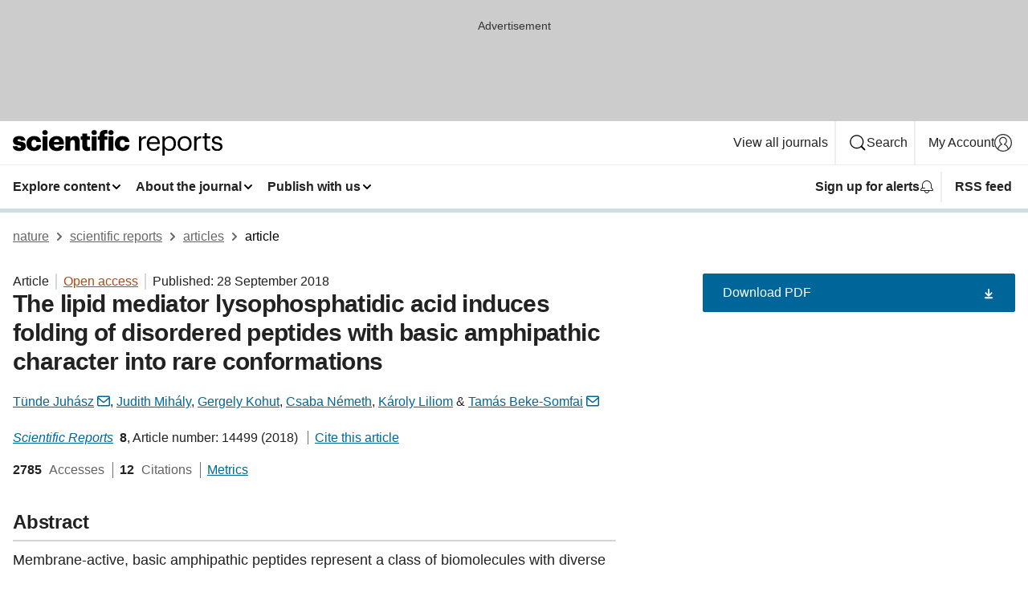

--- FILE ---
content_type: text/html; charset="UTF-8"
request_url: https://www.nature.com/articles/s41598-018-32786-4?error=cookies_not_supported&code=6804c7da-deec-4fbb-bacb-052621776578
body_size: 137816
content:
<!DOCTYPE html>
<html lang="en" class="grade-c">
<head>
    <title>The lipid mediator lysophosphatidic acid induces folding of disordered peptides with basic amphipathic character into rare conformations | Scientific Reports</title>
    
        
<link rel="alternate" type="application/rss+xml" href="https://www.nature.com/srep.rss"/>


    

<link rel="preconnect" href="https://cmp.nature.com" crossorigin>

<meta http-equiv="X-UA-Compatible" content="IE=edge">
<meta name="applicable-device" content="pc,mobile">
<meta name="viewport" content="width=device-width,initial-scale=1.0,maximum-scale=5,user-scalable=yes">
<meta name="360-site-verification" content="5a2dc4ab3fcb9b0393241ffbbb490480" />

<script data-test="dataLayer">
    window.dataLayer = [{"content":{"category":{"contentType":"article","legacy":{"webtrendsPrimaryArticleType":"research","webtrendsSubjectTerms":"biophysical-chemistry;peptides;phospholipids","webtrendsContentCategory":null,"webtrendsContentCollection":null,"webtrendsContentGroup":"Scientific Reports","webtrendsContentGroupType":null,"webtrendsContentSubGroup":"Article","status":null}},"article":{"doi":"10.1038/s41598-018-32786-4"},"attributes":{"cms":null,"deliveryPlatform":"oscar","copyright":{"open":true,"legacy":{"webtrendsLicenceType":"http://creativecommons.org/licenses/by/4.0/"}}},"contentInfo":{"authors":["Tünde Juhász","Judith Mihály","Gergely Kohut","Csaba Németh","Károly Liliom","Tamás Beke-Somfai"],"publishedAt":1538092800,"publishedAtString":"2018-09-28","title":"The lipid mediator lysophosphatidic acid induces folding of disordered peptides with basic amphipathic character into rare conformations","legacy":null,"publishedAtTime":null,"documentType":"aplusplus","subjects":"Biophysical chemistry,Peptides,Phospholipids"},"journal":{"pcode":"srep","title":"scientific reports","volume":"8","issue":"1","id":41598,"publishingModel":"Open Access"},"authorization":{"status":true},"features":[{"name":"furtherReadingSection","present":true}],"collection":null},"page":{"category":{"pageType":"article"},"attributes":{"template":"mosaic","featureFlags":[{"name":"download-collection-test","active":false},{"name":"download-issue-test","active":false},{"name":"nature-onwards-journey","active":false}],"testGroup":null},"search":null},"privacy":{},"version":"1.0.0","product":null,"session":null,"user":null,"backHalfContent":true,"country":"US","hasBody":true,"uneditedManuscript":false,"twitterId":["o3xnx","o43y9","o3ef7"],"baiduId":"d38bce82bcb44717ccc29a90c4b781ea","japan":false}];
    window.dataLayer.push({
        ga4MeasurementId: 'G-ERRNTNZ807',
        ga360TrackingId: 'UA-71668177-1',
        twitterId: ['3xnx', 'o43y9', 'o3ef7'],
        baiduId: 'd38bce82bcb44717ccc29a90c4b781ea',
        ga4ServerUrl: 'https://collect.nature.com',
        imprint: 'nature'
    });
</script>

<script>
    (function(w, d) {
        w.config = w.config || {};
        w.config.mustardcut = false;

        
        if (w.matchMedia && w.matchMedia('only print, only all and (prefers-color-scheme: no-preference), only all and (prefers-color-scheme: light), only all and (prefers-color-scheme: dark)').matches) {
            w.config.mustardcut = true;
            d.classList.add('js');
            d.classList.remove('grade-c');
            d.classList.remove('no-js');
        }
    })(window, document.documentElement);
</script>
 



     
    
    
        
    
    <style>@media only print, only all and (prefers-color-scheme: no-preference), only all and (prefers-color-scheme: light), only all and (prefers-color-scheme: dark) {  .c-card--major .c-card__title,.u-h1,.u-h2,h1,h2,h2.app-access-wall__title{font-family:-apple-system,BlinkMacSystemFont,Segoe UI,Roboto,Oxygen-Sans,Ubuntu,Cantarell,Helvetica Neue,sans-serif;font-weight:700}.c-article-editorial-summary__container .c-article-editorial-summary__article-title,.c-card__title,.c-reading-companion__figure-title,.u-h3,.u-h4,h3,h4,h5,h6{letter-spacing:-.0117156rem}html{line-height:1.15;text-size-adjust:100%;box-sizing:border-box;font-size:100%;height:100%;overflow-y:scroll}body{background:#eee;color:#222;font-family:-apple-system,BlinkMacSystemFont,Segoe UI,Roboto,Oxygen-Sans,Ubuntu,Cantarell,Helvetica Neue,sans-serif;font-size:1.125rem;line-height:1.76;margin:0;min-height:100%}details,main{display:block}h1{font-size:2em;margin:.67em 0}a,sup{vertical-align:baseline}a{background-color:transparent;color:#069;overflow-wrap:break-word;text-decoration:underline;text-decoration-skip-ink:auto;word-break:break-word}b{font-weight:bolder}sup{font-size:75%;line-height:0;position:relative;top:-.5em}img{border:0;height:auto;max-width:100%;vertical-align:middle}button,input,select{font-family:inherit;font-size:100%;line-height:1.15;margin:0}button,input{overflow:visible}button,select{text-transform:none}[type=submit],button{-webkit-appearance:button}[type=checkbox]{box-sizing:border-box;padding:0}summary{display:list-item}[hidden]{display:none}button{border-radius:0;cursor:pointer}h1{font-size:2rem;font-weight:700;letter-spacing:-.0390625rem;line-height:2.25rem}.c-card--major .c-card__title,.u-h1,.u-h2,button,h1,h2,h2.app-access-wall__title{font-family:-apple-system,BlinkMacSystemFont,Segoe UI,Roboto,Oxygen-Sans,Ubuntu,Cantarell,Helvetica Neue,sans-serif}.c-card--major .c-card__title,.u-h2,h2{font-size:1.5rem;font-weight:700;letter-spacing:-.0117156rem;line-height:1.6rem}.u-h3{letter-spacing:-.0117156rem}.c-article-editorial-summary__container .c-article-editorial-summary__article-title,.c-card__title,.c-reading-companion__figure-title,.u-h3,.u-h4,h3,h4,h5,h6{font-family:-apple-system,BlinkMacSystemFont,Segoe UI,Roboto,Oxygen-Sans,Ubuntu,Cantarell,Helvetica Neue,sans-serif;font-size:1.25rem;font-weight:700;line-height:1.4rem}.c-article-editorial-summary__container .c-article-editorial-summary__article-title,.c-reading-companion__figure-title,.u-h4,h3,h4,h5,h6{letter-spacing:-.0117156rem}.c-reading-companion__figure-title,.u-h4{font-size:1.125rem}input+label{padding-left:.5em}nav ol,nav ul{list-style:none none}p:empty{display:none}.c-nature-box{background-color:#fff;border:1px solid #d5d5d5;border-radius:2px;box-shadow:0 0 5px 0 rgba(51,51,51,.1);line-height:1.3;margin-bottom:24px;padding:16px 16px 3px}.c-nature-box__text{font-size:1rem;margin-bottom:16px}.c-nature-box--access-to-pdf{display:none}@media only screen and (min-width:1024px){.c-nature-box--mobile{display:none}}.c-nature-box .c-pdf-download{margin-bottom:16px!important}.c-nature-box svg+.c-article__button-text{margin-left:8px}.c-nature-box--version{background-color:#eee}.c-nature-box__wrapper{transform:translateZ(0)}.c-nature-box__wrapper--placeholder{min-height:165px}.sans-serif{font-family:-apple-system,BlinkMacSystemFont,Segoe UI,Roboto,Oxygen-Sans,Ubuntu,Cantarell,Helvetica Neue,sans-serif}.article-page{background:#fff}p{overflow-wrap:break-word;word-break:break-word}.c-article-header{font-family:-apple-system,BlinkMacSystemFont,Segoe UI,Roboto,Oxygen-Sans,Ubuntu,Cantarell,Helvetica Neue,sans-serif;margin-bottom:40px}.c-article-identifiers{color:#6f6f6f;display:flex;flex-wrap:wrap;font-size:1rem;line-height:1.3;list-style:none;padding:0}.c-article-identifiers__item{list-style:none;margin-right:8px;padding-right:8px}.c-article-identifiers__item:last-child{margin-right:0;padding-right:0}.c-article-title{font-size:1.5rem;line-height:1.25;margin:0 0 16px}@media only screen and (min-width:768px){.c-article-title{font-size:1.875rem;line-height:1.2}}.c-article-author-list{display:inline;font-size:1rem;list-style:none;margin:0 8px 0 0;padding:0;width:100%}.c-article-author-list__item{display:inline;padding-right:0}.c-article-author-list svg{margin-left:4px}.c-article-author-list__show-more{display:none;margin-right:4px}.c-article-author-list__button,.js .c-article-author-list__item--hide,.js .c-article-author-list__show-more{display:none}.js .c-article-author-list--long .c-article-author-list__show-more,.js .c-article-author-list--long+.c-article-author-list__button{display:inline}@media only screen and (max-width:539px){.js .c-article-author-list__item--hide-small-screen{display:none}.js .c-article-author-list--short .c-article-author-list__show-more,.js .c-article-author-list--short+.c-article-author-list__button{display:inline}}#uptodate-client,.js .c-article-author-list--expanded .c-article-author-list__show-more{display:none!important}.js .c-article-author-list--expanded .c-article-author-list__item--hide-small-screen{display:inline!important}.c-article-author-list__button,.c-button-author-list{background:#ebf1f5;border:4px solid #ebf1f5;border-radius:20px;color:#666;font-size:.875rem;line-height:1.4;padding:2px 11px 2px 8px;text-decoration:none}.c-article-author-list__button svg,.c-button-author-list svg{margin:1px 4px 0 0}.c-article-author-list__button:hover,.c-button-author-list:hover{background:#069;border-color:transparent;color:#fff}.c-article-info-details{font-size:1rem;margin-bottom:8px;margin-top:16px}.c-article-info-details__cite-as{border-left:1px solid #6f6f6f;margin-left:8px;padding-left:8px}.c-article-metrics-bar{display:flex;flex-wrap:wrap;font-size:1rem;line-height:1.3}.c-article-metrics-bar__wrapper{margin:16px 0}.c-article-metrics-bar__item{align-items:baseline;border-right:1px solid #6f6f6f;margin-right:8px}.c-article-metrics-bar__item:last-child{border-right:0}.c-article-metrics-bar__count{font-weight:700;margin:0}.c-article-metrics-bar__label{color:#626262;font-style:normal;font-weight:400;margin:0 10px 0 5px}.c-article-metrics-bar__details{margin:0}.c-article-main-column{font-family:-apple-system,BlinkMacSystemFont,Segoe UI,Roboto,Oxygen-Sans,Ubuntu,Cantarell,Helvetica Neue,sans-serif;margin-right:8.6%;width:60.2%}@media only screen and (max-width:1023px){.c-article-main-column{margin-right:0;width:100%}}.c-article-extras{float:left;font-family:-apple-system,BlinkMacSystemFont,Segoe UI,Roboto,Oxygen-Sans,Ubuntu,Cantarell,Helvetica Neue,sans-serif;width:31.2%}@media only screen and (max-width:1023px){.c-article-extras{display:none}}.c-article-associated-content__container .c-article-associated-content__title,.c-article-section__title{border-bottom:2px solid #d5d5d5;font-size:1.25rem;margin:0;padding-bottom:8px}@media only screen and (min-width:768px){.c-article-associated-content__container .c-article-associated-content__title,.c-article-section__title{font-size:1.5rem;line-height:1.24}}.c-article-associated-content__container .c-article-associated-content__title{margin-bottom:8px}.c-article-body p{margin-bottom:24px;margin-top:0}.c-article-section{clear:both}.c-article-section__content{margin-bottom:40px;padding-top:8px}@media only screen and (max-width:1023px){.c-article-section__content{padding-left:0}}.c-article-authors-search{margin-bottom:24px;margin-top:0}.c-article-authors-search__item,.c-article-authors-search__title{font-family:-apple-system,BlinkMacSystemFont,Segoe UI,Roboto,Oxygen-Sans,Ubuntu,Cantarell,Helvetica Neue,sans-serif}.c-article-authors-search__title{color:#626262;font-size:1.05rem;font-weight:700;margin:0;padding:0}.c-article-authors-search__item{font-size:1rem}.c-article-authors-search__text{margin:0}.c-code-block{border:1px solid #fff;font-family:monospace;margin:0 0 24px;padding:20px}.c-code-block__heading{font-weight:400;margin-bottom:16px}.c-code-block__line{display:block;overflow-wrap:break-word;white-space:pre-wrap}.c-article-share-box__no-sharelink-info{font-size:.813rem;font-weight:700;margin-bottom:24px;padding-top:4px}.c-article-share-box__only-read-input{border:1px solid #d5d5d5;box-sizing:content-box;display:inline-block;font-size:.875rem;font-weight:700;height:24px;margin-bottom:8px;padding:8px 10px}.c-article-share-box__button--link-like{background-color:transparent;border:0;color:#069;cursor:pointer;font-size:.875rem;margin-bottom:8px;margin-left:10px}.c-article-editorial-summary__container{font-family:-apple-system,BlinkMacSystemFont,Segoe UI,Roboto,Oxygen-Sans,Ubuntu,Cantarell,Helvetica Neue,sans-serif;font-size:1rem}.c-article-editorial-summary__container .c-article-editorial-summary__content p:last-child{margin-bottom:0}.c-article-editorial-summary__container .c-article-editorial-summary__content--less{max-height:9.5rem;overflow:hidden}.c-article-editorial-summary__container .c-article-editorial-summary__button{background-color:#fff;border:0;color:#069;font-size:.875rem;margin-bottom:16px}.c-article-editorial-summary__container .c-article-editorial-summary__button.active,.c-article-editorial-summary__container .c-article-editorial-summary__button.hover,.c-article-editorial-summary__container .c-article-editorial-summary__button:active,.c-article-editorial-summary__container .c-article-editorial-summary__button:hover{text-decoration:underline;text-decoration-skip-ink:auto}.c-article-associated-content__container .c-article-associated-content__collection-label{font-size:.875rem;line-height:1.4}.c-article-associated-content__container .c-article-associated-content__collection-title{line-height:1.3}.c-reading-companion{clear:both;min-height:389px}.c-reading-companion__sticky{max-width:389px}.c-reading-companion__scroll-pane{margin:0;min-height:200px;overflow:hidden auto}.c-reading-companion__tabs{display:flex;flex-flow:row nowrap;font-size:1rem;list-style:none;margin:0 0 8px;padding:0}.c-reading-companion__tabs>li{flex-grow:1}.c-reading-companion__tab{background-color:#eee;border:1px solid #d5d5d5;border-image:initial;border-left-width:0;color:#0067c5;font-size:1rem;padding:8px 8px 8px 15px;text-align:left;width:100%}.c-reading-companion__tabs li:first-child .c-reading-companion__tab{border-left-width:1px}.c-reading-companion__tab--active{background-color:#fff;border-bottom:1px solid #fff;color:#222;font-weight:700}.c-reading-companion__sections-list{list-style:none;padding:0}.c-reading-companion__figures-list,.c-reading-companion__references-list{list-style:none;min-height:389px;padding:0}.c-reading-companion__sections-list{margin:0 0 8px;min-height:50px}.c-reading-companion__section-item{font-size:1rem;padding:0}.c-reading-companion__section-item a{display:block;line-height:1.5;overflow:hidden;padding:8px 0 8px 16px;text-overflow:ellipsis;white-space:nowrap}.c-reading-companion__figure-item{border-top:1px solid #d5d5d5;font-size:1rem;padding:16px 8px 16px 0}.c-reading-companion__figure-item:first-child{border-top:none;padding-top:8px}.c-reading-companion__reference-item{border-top:1px solid #d5d5d5;font-size:1rem;padding:8px 8px 8px 16px}.c-reading-companion__reference-item:first-child{border-top:none}.c-reading-companion__reference-item a{word-break:break-word}.c-reading-companion__reference-citation{display:inline}.c-reading-companion__reference-links{font-size:.813rem;font-weight:700;list-style:none;margin:8px 0 0;padding:0;text-align:right}.c-reading-companion__reference-links>a{display:inline-block;padding-left:8px}.c-reading-companion__reference-links>a:first-child{display:inline-block;padding-left:0}.c-reading-companion__figure-title{display:block;margin:0 0 8px}.c-reading-companion__figure-links{display:flex;justify-content:space-between;margin:8px 0 0}.c-reading-companion__figure-links>a{align-items:center;display:flex}.c-reading-companion__figure-full-link svg{height:.8em;margin-left:2px}.c-reading-companion__panel{border-top:none;display:none;margin-top:0;padding-top:0}.c-cod,.c-reading-companion__panel--active{display:block}.c-cod{font-size:1rem;width:100%}.c-cod__form{background:#ebf0f3}.c-cod__prompt{font-size:1.125rem;line-height:1.3;margin:0 0 24px}.c-cod__label{display:block;margin:0 0 4px}.c-cod__row{display:flex;margin:0 0 16px}.c-cod__row:last-child{margin:0}.c-cod__input{border:1px solid #d5d5d5;border-radius:2px;flex:1 1 auto;margin:0;padding:13px}.c-cod__input--submit{background-color:#069;border:1px solid #069;color:#fff;flex-shrink:1;margin-left:8px;transition:background-color .2s ease-out 0s,color .2s ease-out 0s}.c-cod__input--submit-single{flex-basis:100%;flex-shrink:0;margin:0}.c-cod__input--submit:focus,.c-cod__input--submit:hover{background-color:#fff;color:#069}.c-pdf-download__link .u-icon{padding-top:2px}.c-pdf-download{display:flex;margin-bottom:24px;max-height:48px}@media only screen and (min-width:540px){.c-pdf-download{max-height:none}}@media only screen and (min-width:1024px){.c-pdf-download{max-height:48px}}.c-pdf-download__link{display:flex;flex:1 1 0%}.c-pdf-download__link:hover{text-decoration:none}.c-pdf-download__text{padding-right:4px}@media only screen and (max-width:539px){.c-pdf-download__text{text-transform:capitalize}}@media only screen and (min-width:540px){.c-pdf-download__text{padding-right:8px}}.c-context-bar--sticky .c-pdf-download{display:block;margin-bottom:0;white-space:nowrap}@media only screen and (max-width:539px){.c-pdf-download .u-sticky-visually-hidden{border:0;clip:rect(0,0,0,0);height:1px;margin:-100%;overflow:hidden;padding:0;position:absolute!important;width:1px}}.c-pdf-container{display:flex;justify-content:flex-end}@media only screen and (max-width:539px){.c-pdf-container .c-pdf-download{display:flex;flex-basis:100%}}.c-pdf-container .c-pdf-download+.c-pdf-download{margin-left:16px}.c-article-extras .c-pdf-container .c-pdf-download{width:100%}.c-article-extras .c-pdf-container .c-pdf-download+.c-pdf-download{margin-left:0}@media only screen and (min-width:540px){.c-context-bar--sticky .c-pdf-download__link{align-items:center;flex:1 1 183px}}@media only screen and (max-width:320px){.c-context-bar--sticky .c-pdf-download__link{padding:16px}}.article-page--commercial .c-article-main-column .c-pdf-button__container .c-pdf-download{display:none}@media only screen and (max-width:1023px){.article-page--commercial .c-article-main-column .c-pdf-button__container .c-pdf-download{display:block}}.c-recommendations-column-switch .c-meta{margin-top:auto}.c-context-bar{box-shadow:0 0 10px 0 rgba(51,51,51,.2);position:relative;width:100%}.c-context-bar__container{margin:0 auto;max-width:1280px;padding:0 16px}.c-context-bar__title{display:none}.app-researcher-popup__link.hover,.app-researcher-popup__link.visited,.app-researcher-popup__link:hover,.app-researcher-popup__link:visited,.c-article-metrics__heading a,.c-article-metrics__posts .c-card__title a{color:inherit}.c-article-authors-search__list{align-items:center;display:flex;flex-wrap:wrap;gap:16px 16px;justify-content:center}@media only screen and (min-width:320px){.c-article-authors-search__list{justify-content:normal}}.c-article-authors-search__text{align-items:center;display:flex;flex-flow:column wrap;font-size:14px;justify-content:center}@media only screen and (min-width:320px){.c-article-authors-search__text{flex-direction:row;font-size:16px}}.c-article-authors-search__links-text{font-weight:700;margin-right:8px;text-align:center}@media only screen and (min-width:320px){.c-article-authors-search__links-text{text-align:left}}.c-article-authors-search__list-item--left{flex:1 1 100%}@media only screen and (min-width:320px){.c-article-authors-search__list-item--left{flex-basis:auto}}.c-article-authors-search__list-item--right{flex:1 1 auto}.c-article-identifiers{margin:0}.c-article-identifiers__item{border-right:2px solid #cedbe0;color:#222;font-size:14px}@media only screen and (min-width:320px){.c-article-identifiers__item{font-size:16px}}.c-article-identifiers__item:last-child{border-right:none}.c-article-metrics__posts .c-card__title{font-size:1.05rem}.c-article-metrics__posts .c-card__title+span{color:#6f6f6f;font-size:1rem}.app-author-list{color:#222;font-family:-apple-system,BlinkMacSystemFont,Segoe UI,Roboto,Oxygen-Sans,Ubuntu,Cantarell,Helvetica Neue,sans-serif;font-size:1rem;line-height:1.4;list-style:none;margin:0;padding:0}.app-author-list>li,.c-breadcrumbs>li,.c-footer__links>li,.js .app-author-list,.u-list-comma-separated>li,.u-list-inline>li{display:inline}.app-author-list>li:not(:first-child):not(:last-child):before{content:", "}.app-author-list>li:not(:only-child):last-child:before{content:" & "}.app-author-list--compact{font-size:.875rem;line-height:1.4}.app-author-list--truncated>li:not(:only-child):last-child:before{content:" ... "}.js .app-author-list__hide{display:none;visibility:hidden}.js .app-author-list__hide:first-child+*{margin-block-start:0}.c-ad{text-align:center}@media only screen and (min-width:320px){.c-ad{padding:8px}}.c-ad--728x90{background-color:#ccc;display:none}.c-ad--728x90 .c-ad__inner{min-height:calc(1.5em + 94px)}@media only screen and (min-width:768px){.js .c-ad--728x90{display:none}.js .u-show-following-ad+.c-ad--728x90{display:block}}.c-ad__label{color:#333;font-weight:400;line-height:1.5;margin-bottom:4px}.c-ad__label,.c-meta{font-family:-apple-system,BlinkMacSystemFont,Segoe UI,Roboto,Oxygen-Sans,Ubuntu,Cantarell,Helvetica Neue,sans-serif;font-size:.875rem}.c-meta{color:inherit;line-height:1.4;list-style:none;margin:0;padding:0}.c-meta--large{font-size:1rem}.c-meta--large .c-meta__item{margin-bottom:8px}.c-meta__item{display:inline-block;margin-bottom:4px}.c-meta__item:not(:last-child){border-right:1px solid #d5d5d5;margin-right:4px;padding-right:4px}@media only screen and (max-width:539px){.c-meta__item--block-sm-max{display:block}.c-meta__item--block-sm-max:not(:last-child){border-right:none;margin-right:0;padding-right:0}}@media only screen and (min-width:1024px){.c-meta__item--block-at-lg{display:block}.c-meta__item--block-at-lg:not(:last-child){border-right:none;margin-right:0;padding-right:0}}.c-meta__type{font-weight:700;text-transform:none}.c-skip-link{background:#069;bottom:auto;color:#fff;font-family:-apple-system,BlinkMacSystemFont,Segoe UI,Roboto,Oxygen-Sans,Ubuntu,Cantarell,Helvetica Neue,sans-serif;font-size:.875rem;padding:8px;position:absolute;text-align:center;transform:translateY(-100%);z-index:9999}@media (prefers-reduced-motion:reduce){.c-skip-link{transition:top .3s ease-in-out 0s}}@media print{.c-skip-link{display:none}}.c-skip-link:link{color:#fff}.c-status-message{align-items:center;box-sizing:border-box;display:flex;font-family:-apple-system,BlinkMacSystemFont,Segoe UI,Roboto,Oxygen-Sans,Ubuntu,Cantarell,Helvetica Neue,sans-serif;font-size:1rem;position:relative;width:100%}.c-card__summary>p:last-child,.c-status-message :last-child{margin-bottom:0}.c-status-message--boxed{background-color:#fff;border:1px solid #eee;border-radius:2px;line-height:1.4;padding:16px}.c-status-message__heading{font-family:-apple-system,BlinkMacSystemFont,Segoe UI,Roboto,Oxygen-Sans,Ubuntu,Cantarell,Helvetica Neue,sans-serif;font-size:1rem;font-weight:700}.c-status-message__icon{fill:currentcolor;display:inline-block;flex:0 0 auto;height:1.5em;margin-right:8px;transform:translate(0);vertical-align:text-top;width:1.5em}.c-status-message__icon--top{align-self:flex-start}.c-status-message--info .c-status-message__icon{color:#003f8d}.c-status-message--boxed.c-status-message--info{border-bottom:4px solid #003f8d}.c-status-message--error .c-status-message__icon{color:#c40606}.c-status-message--boxed.c-status-message--error{border-bottom:4px solid #c40606}.c-status-message--success .c-status-message__icon{color:#00b8b0}.c-status-message--boxed.c-status-message--success{border-bottom:4px solid #00b8b0}.c-status-message--warning .c-status-message__icon{color:#edbc53}.c-status-message--boxed.c-status-message--warning{border-bottom:4px solid #edbc53}.c-breadcrumbs{color:#000;font-family:-apple-system,BlinkMacSystemFont,Segoe UI,Roboto,Oxygen-Sans,Ubuntu,Cantarell,Helvetica Neue,sans-serif;font-size:1rem;list-style:none;margin:0;padding:0}.c-breadcrumbs__link{color:#666}svg.c-breadcrumbs__chevron{margin:4px 4px 0;fill:#888;height:10px;width:10px}@media only screen and (max-width:539px){.c-breadcrumbs .c-breadcrumbs__item{display:none}.c-breadcrumbs .c-breadcrumbs__item:last-child,.c-breadcrumbs .c-breadcrumbs__item:nth-last-child(2){display:inline}}.c-card{background-color:transparent;border:0;box-shadow:none;display:flex;flex-direction:column;font-size:14px;min-width:0;overflow:hidden;padding:0;position:relative}.c-card--no-shape{background:0 0;border:0;box-shadow:none}.c-card__image{display:flex;justify-content:center;overflow:hidden;padding-bottom:56.25%;position:relative}@supports (aspect-ratio:1/1){.c-card__image{padding-bottom:0}}.c-card__image img{left:0;min-height:100%;min-width:100%;position:absolute}@supports ((-o-object-fit:cover) or (object-fit:cover)){.c-card__image img{height:100%;object-fit:cover;width:100%}}.c-card__body{flex:1 1 auto;padding:16px}.c-card--no-shape .c-card__body{padding:0}.c-card--no-shape .c-card__body:not(:first-child){padding-top:16px}.c-card__title{letter-spacing:-.01875rem;margin-bottom:8px;margin-top:0}[lang=de] .c-card__title{hyphens:auto}.c-card__summary{line-height:1.4}.c-card__summary>p{margin-bottom:5px}.c-card__summary a{text-decoration:underline}.c-card__link:not(.c-card__link--no-block-link):before{bottom:0;content:"";left:0;position:absolute;right:0;top:0}.c-card--flush .c-card__body{padding:0}.c-card--major{font-size:1rem}.c-card--dark{background-color:#29303c;border-width:0;color:#e3e4e5}.c-card--dark .c-card__title{color:#fff}.c-card--dark .c-card__link,.c-card--dark .c-card__summary a{color:inherit}.c-header{background-color:#fff;border-bottom:5px solid #000;font-size:1rem;line-height:1.4;margin-bottom:16px}.c-header__row{padding:0;position:relative}.c-header__row:not(:last-child){border-bottom:1px solid #eee}.c-header__split{align-items:center;display:flex;justify-content:space-between}.c-header__logo-container{flex:1 1 0px;line-height:0;margin:8px 24px 8px 0}.c-header__logo{transform:translateZ(0)}.c-header__logo img{max-height:32px}.c-header__container{margin:0 auto;max-width:1280px}.c-header__menu{align-items:center;display:flex;flex:0 1 auto;flex-wrap:wrap;font-weight:700;gap:8px 8px;line-height:1.4;list-style:none;margin:0 -4px;padding:0}@media print{.c-header__menu{display:none}}@media only screen and (max-width:1023px){.c-header__menu--hide-lg-max{display:none;visibility:hidden}}.c-header__menu--global{font-weight:400;justify-content:flex-end}.c-header__menu--global svg{display:none;visibility:hidden}.c-header__menu--global svg:first-child+*{margin-block-start:0}@media only screen and (min-width:540px){.c-header__menu--global svg{display:block;visibility:visible}}.c-header__menu--journal{font-size:.875rem;margin:8px 0 8px -8px}@media only screen and (min-width:540px){.c-header__menu--journal{flex-wrap:nowrap;font-size:1rem}}.c-header__item{padding-bottom:0;padding-top:0;position:static}.c-header__item--pipe{border-left:2px solid #eee;padding-left:8px}.c-header__item--padding{padding-bottom:8px;padding-top:8px}@media only screen and (min-width:540px){.c-header__item--dropdown-menu{position:relative}}@media only screen and (min-width:1024px){.c-header__item--hide-lg{display:none;visibility:hidden}}@media only screen and (max-width:767px){.c-header__item--hide-md-max{display:none;visibility:hidden}.c-header__item--hide-md-max:first-child+*{margin-block-start:0}}.c-header__link{align-items:center;color:inherit;display:inline-flex;gap:4px 4px;padding:8px;white-space:nowrap}.c-header__link svg{transition-duration:.2s}.c-header__show-text{display:none;visibility:hidden}.has-tethered .c-header__heading--js-hide:first-child+*{margin-block-start:0}@media only screen and (min-width:540px){.c-header__show-text{display:inline;visibility:visible}}.c-header__show-text-sm{display:inline;visibility:visible}@media only screen and (min-width:540px){.c-header__show-text-sm{display:none;visibility:hidden}.c-header__show-text-sm:first-child+*{margin-block-start:0}}.c-header__dropdown{background-color:#000;border-bottom:1px solid #2f2f2f;color:#eee;font-size:.875rem;line-height:1.2;padding:16px 0}@media print{.c-header__dropdown{display:none}}.c-header__heading{display:inline-block;font-family:-apple-system,BlinkMacSystemFont,Segoe UI,Roboto,Oxygen-Sans,Ubuntu,Cantarell,Helvetica Neue,sans-serif;font-size:1.25rem;font-weight:400;line-height:1.4;margin-bottom:8px}.c-header__heading--keyline{border-top:1px solid;border-color:#2f2f2f;margin-top:16px;padding-top:16px;width:100%}.c-header__list{display:flex;flex-wrap:wrap;gap:0 16px;list-style:none;margin:0 -8px}.c-header__flush{margin:0 -8px}.c-header__visually-hidden{border:0;clip:rect(0,0,0,0);height:1px;margin:-100%;overflow:hidden;padding:0;position:absolute!important;width:1px}.c-header__search-form{margin-bottom:8px}.c-header__search-layout{display:flex;flex-wrap:wrap;gap:16px 16px}.c-header__search-layout>:first-child{flex:999 1 auto}.c-header__search-layout>*{flex:1 1 auto}.c-header__search-layout--max-width{max-width:720px}.c-header__search-button{align-items:center;background-color:transparent;background-image:none;border:1px solid #fff;border-radius:2px;color:#fff;cursor:pointer;display:flex;font-family:sans-serif;font-size:1rem;justify-content:center;line-height:1.15;margin:0;padding:8px 16px;position:relative;text-decoration:none;transition:all .25s ease 0s,color .25s ease 0s,border-color .25s ease 0s;width:100%}.c-header__input,.c-header__select{border:1px solid;border-radius:3px;box-sizing:border-box;font-size:1rem;padding:8px 16px;width:100%}.c-header__select{-webkit-appearance:none;background-image:url("data:image/svg+xml,%3Csvg height='16' viewBox='0 0 16 16' width='16' xmlns='http://www.w3.org/2000/svg'%3E%3Cpath d='m5.58578644 3-3.29289322-3.29289322c-.39052429-.39052429-.39052429-1.02368927 0-1.41421356s1.02368927-.39052429 1.41421356 0l4 4c.39052429.39052429.39052429 1.02368927 0 1.41421356l-4 4c-.39052429.39052429-1.02368927.39052429-1.41421356 0s-.39052429-1.02368927 0-1.41421356z' fill='%23333' fill-rule='evenodd' transform='matrix(0 1 -1 0 11 3)'/%3E%3C/svg%3E");background-position:right .7em top 50%;background-repeat:no-repeat;background-size:1em;box-shadow:0 1px 0 1px rgba(0,0,0,.04);display:block;margin:0;max-width:100%;min-width:150px}@media only screen and (min-width:540px){.c-header__menu--journal .c-header__item--dropdown-menu:last-child .c-header__dropdown.has-tethered{left:auto;right:0}}@media only screen and (min-width:768px){.c-header__menu--journal .c-header__item--dropdown-menu:last-child .c-header__dropdown.has-tethered{left:0;right:auto}}.c-header__dropdown.has-tethered{border-bottom:0;border-radius:0 0 2px 2px;left:0;position:absolute;top:100%;transform:translateY(5px);width:100%;z-index:1}@media only screen and (min-width:540px){.c-header__dropdown.has-tethered{transform:translateY(8px);width:auto}}@media only screen and (min-width:768px){.c-header__dropdown.has-tethered{min-width:225px}}.c-header__dropdown--full-width.has-tethered{padding:32px 0 24px;transform:none;width:100%}.has-tethered .c-header__heading--js-hide{display:none;visibility:hidden}.has-tethered .c-header__list--js-stack{flex-direction:column}.has-tethered .c-header__item--keyline,.has-tethered .c-header__list~.c-header__list .c-header__item:first-child{border-top:1px solid #d5d5d5;margin-top:8px;padding-top:8px}.c-header__item--snid-account-widget{display:flex}.c-header__container{padding:0 4px}.c-header__list{padding:0 12px}.c-header__menu .c-header__link{font-size:14px}.c-header__item--snid-account-widget .c-header__link{padding:8px}.c-header__menu--journal{margin-left:0}@media only screen and (min-width:540px){.c-header__container{padding:0 16px}.c-header__menu--journal{margin-left:-8px}.c-header__menu .c-header__link{font-size:16px}.c-header__link--search{gap:13px 13px}}.u-button{align-items:center;background-color:transparent;background-image:none;border-radius:2px;cursor:pointer;display:inline-flex;font-family:sans-serif;font-size:1rem;justify-content:center;line-height:1.3;margin:0;padding:8px;position:relative;text-decoration:none;transition:all .25s ease 0s,color .25s ease 0s,border-color .25s ease 0s;width:auto}.u-button svg,.u-button--primary svg{fill:currentcolor}.u-button{border:1px solid #069;color:#069}.u-button--primary{background-color:#069;background-image:none;border:1px solid #069;color:#fff}.u-button--full-width{display:flex;width:100%}.u-display-none{display:none}.js .u-js-hide,.u-hide{display:none;visibility:hidden}.u-hide:first-child+*{margin-block-start:0}.u-visually-hidden{border:0;clip:rect(0,0,0,0);height:1px;margin:-100%;overflow:hidden;padding:0;position:absolute!important;width:1px}@media print{.u-hide-print{display:none}}@media only screen and (min-width:1024px){.u-hide-at-lg{display:none;visibility:hidden}.u-hide-at-lg:first-child+*{margin-block-start:0}}.u-clearfix:after,.u-clearfix:before{content:"";display:table}.u-clearfix:after{clear:both}.u-color-open-access{color:#b74616}.u-float-left{float:left}.u-icon{fill:currentcolor;display:inline-block;height:1em;transform:translate(0);vertical-align:text-top;width:1em}.u-full-height{height:100%}.u-link-inherit{color:inherit}.u-list-reset{list-style:none;margin:0;padding:0}.u-text-bold{font-weight:700}.u-container{margin:0 auto;max-width:1280px;padding:0 16px}.u-justify-content-space-between{justify-content:space-between}.u-mt-32{margin-top:32px}.u-mb-8{margin-bottom:8px}.u-mb-16{margin-bottom:16px}.u-mb-24{margin-bottom:24px}.u-mb-32{margin-bottom:32px}.u-mb-48{margin-bottom:48px}.u-pa-16{padding:16px}html *,html :after,html :before{box-sizing:inherit}.c-article-section__title,.c-article-title{font-weight:700}.c-card__title{line-height:1.4em}.c-article__button{background-color:#069;border:1px solid #069;border-radius:2px;color:#fff;display:flex;font-family:-apple-system,BlinkMacSystemFont,Segoe UI,Roboto,Oxygen-Sans,Ubuntu,Cantarell,Helvetica Neue,sans-serif;font-size:.875rem;line-height:1.4;margin-bottom:16px;padding:13px;transition:background-color .2s ease-out 0s,color .2s ease-out 0s}.c-article__button,.c-article__button:hover{text-decoration:none}.c-article__button--inverted,.c-article__button:hover{background-color:#fff;color:#069}.c-article__button--inverted:hover{background-color:#069;color:#fff}.c-header__link{text-decoration:inherit}.grade-c-hide{display:block}.c-pdf-download__link{padding:13px 24px} } </style>




    
        <link data-test="critical-css-handler" data-inline-css-source="critical-css" rel="stylesheet" href="/static/css/enhanced-article-1e72f97fd7.css" media="print" onload="this.media='only print, only all and (prefers-color-scheme: no-preference), only all and (prefers-color-scheme: light), only all and (prefers-color-scheme: dark)';this.onload=null">
    
    <noscript>
        <link rel="stylesheet" type="text/css" href="/static/css/enhanced-article-1e72f97fd7.css" media="only print, only all and (prefers-color-scheme: no-preference), only all and (prefers-color-scheme: light), only all and (prefers-color-scheme: dark)">
    </noscript>

<link rel="stylesheet" type="text/css" href="/static/css/article-print-fb7cb72232.css" media="print">
    



<link rel="apple-touch-icon" sizes="180x180" href=/static/images/favicons/nature/apple-touch-icon-f39cb19454.png>
<link rel="icon" type="image/png" sizes="48x48" href=/static/images/favicons/nature/favicon-48x48-b52890008c.png>
<link rel="icon" type="image/png" sizes="32x32" href=/static/images/favicons/nature/favicon-32x32-3fe59ece92.png>
<link rel="icon" type="image/png" sizes="16x16" href=/static/images/favicons/nature/favicon-16x16-951651ab72.png>
<link rel="manifest" href=/static/manifest.json crossorigin="use-credentials">
<link rel="mask-icon" href=/static/images/favicons/nature/safari-pinned-tab-69bff48fe6.svg color="#000000">
<link rel="shortcut icon" href=/static/images/favicons/nature/favicon.ico>
<meta name="msapplication-TileColor" content="#000000">
<meta name="msapplication-config" content=/static/browserconfig.xml>
<meta name="theme-color" content="#000000">
<meta name="application-name" content="Nature">


<script>
    (function () {
        if ( typeof window.CustomEvent === "function" ) return false;
        function CustomEvent ( event, params ) {
            params = params || { bubbles: false, cancelable: false, detail: null };
            var evt = document.createEvent( 'CustomEvent' );
            evt.initCustomEvent( event, params.bubbles, params.cancelable, params.detail );
            return evt;
        }

        CustomEvent.prototype = window.Event.prototype;

        window.CustomEvent = CustomEvent;
    })();
</script>


<script>
    (function (w, d, s) {
        var urlParams = new URLSearchParams(w.location.search);
        if (urlParams.get('gptAdsTest') !== null) {
            d.addEventListener('sncc:initialise', function (e) {
                var t = d.createElement(s);
                var h = d.getElementsByTagName(s)[0];
                t.src = 'https://' + (e.detail.C03 ? 'securepubads.g.doubleclick' : 'pagead2.googlesyndication') + '.net/tag/js/gpt.js';
                t.async = false;
                t.onload = function () {
                    var n = d.createElement(s);
                    n.src = 'https://fed-libs.nature.com/production/gpt-ads-gtm.min.js';
                    n.async = false;
                    h.insertAdjacentElement('afterend', n);
                };
                h.insertAdjacentElement('afterend', t);
            })
        }
    })(window, document, 'script');
</script>
    
<!-- Google Tag Manager -->
<script data-test="gtm-head">
    window.initGTM = function() {
        if (window.config.mustardcut) {
            (function (w, d, s, l, i) {
                w[l] = w[l] || [];
                w[l].push({'gtm.start': new Date().getTime(), event: 'gtm.js'});
                var f = d.getElementsByTagName(s)[0],
                        j = d.createElement(s),
                        dl = l != 'dataLayer' ? '&l=' + l : '';
                j.async = true;
                j.src = 'https://sgtm.nature.com/gtm.js?id=' + i + dl;
                f.parentNode.insertBefore(j, f);
            })(window, document, 'script', 'dataLayer', 'GTM-MRVXSHQ');
        }
    }
</script>
<!-- End Google Tag Manager -->

    <script>
    (function(w,d,t) {
        function cc() {
            var h = w.location.hostname;
            if (h === 'preview-www.nature.com') return;
            var e = d.createElement(t),
                s = d.getElementsByTagName(t)[0];
            if (h === 'nature.com' || h.endsWith('.nature.com')) {
                e.src = 'https://cmp.nature.com/production_live/en/consent-bundle-8-102.js';
                e.setAttribute('onload', "initGTM(window,document,'script','dataLayer','GTM-MRVXSHQ')");
            } else {
                e.src = '/static/js/cookie-consent-es5-bundle-8d962b73c2.js';
                e.setAttribute('data-consent', h);
            }
            s.insertAdjacentElement('afterend', e);
        }
        cc();
    })(window,document,'script');
</script>


<script id="js-position0">
    (function(w, d) {
        w.idpVerifyPrefix = 'https://verify.nature.com';
        w.ra21Host = 'https://wayf.springernature.com';
        var moduleSupport = (function() {
            return 'noModule' in d.createElement('script');
        })();

        if (w.config.mustardcut === true) {
            w.loader = {
                index: 0,
                registered: [],
                scripts: [
                    
                        {src: '/static/js/global-article-es6-bundle-4b65fc7e00.js', test: 'global-article-js', module: true},
                        {src: '/static/js/global-article-es5-bundle-432fb5ed2f.js', test: 'global-article-js', nomodule: true},
                        {src: '/static/js/shared-es6-bundle-0c7392804a.js', test: 'shared-js', module: true},
                        {src: '/static/js/shared-es5-bundle-f97043df39.js', test: 'shared-js', nomodule: true},
                        {src: '/static/js/header-150-es6-bundle-5bb959eaa1.js', test: 'header-150-js', module: true},
                        {src: '/static/js/header-150-es5-bundle-994fde5b1d.js', test: 'header-150-js', nomodule: true}
                    
                ].filter(function (s) {
                    if (s.src === null) return false;
                    if (moduleSupport && s.nomodule) return false;
                    return !(!moduleSupport && s.module);
                }),

                register: function (value) {
                    this.registered.push(value);
                },

                ready: function () {
                    if (this.registered.length === this.scripts.length) {
                        this.registered.forEach(function (fn) {
                            if (typeof fn === 'function') {
                                setTimeout(fn, 0); 
                            }
                        });
                        this.ready = function () {};
                    }
                },

                insert: function (s) {
                    var t = d.getElementById('js-position' + this.index);
                    if (t && t.insertAdjacentElement) {
                        t.insertAdjacentElement('afterend', s);
                    } else {
                        d.head.appendChild(s);
                    }
                    ++this.index;
                },

                createScript: function (script, beforeLoad) {
                    var s = d.createElement('script');
                    s.id = 'js-position' + (this.index + 1);
                    s.setAttribute('data-test', script.test);
                    if (beforeLoad) {
                        s.defer = 'defer';
                        s.onload = function () {
                            if (script.noinit) {
                                loader.register(true);
                            }
                            if (d.readyState === 'interactive' || d.readyState === 'complete') {
                                loader.ready();
                            }
                        };
                    } else {
                        s.async = 'async';
                    }
                    s.src = script.src;
                    return s;
                },

                init: function () {
                    this.scripts.forEach(function (s) {
                        loader.insert(loader.createScript(s, true));
                    });

                    d.addEventListener('DOMContentLoaded', function () {
                        loader.ready();
                        var conditionalScripts;
                        
                            conditionalScripts = [
                                {match: 'div[data-pan-container]', src: '/static/js/pan-zoom-es6-bundle-464a2af269.js', test: 'pan-zoom-js',  module: true },
                                {match: 'div[data-pan-container]', src: '/static/js/pan-zoom-es5-bundle-98fb9b653b.js', test: 'pan-zoom-js',  nomodule: true },
                                {match: 'math,span.mathjax-tex', src: '/static/js/math-es6-bundle-cfe28c12e7.js', test: 'math-js', module: true},
                                {match: 'math,span.mathjax-tex', src: '/static/js/math-es5-bundle-41a1a3e87a.js', test: 'math-js', nomodule: true}
                            ];
                        

                        if (conditionalScripts) {
                            conditionalScripts.filter(function (script) {
                                return !!document.querySelector(script.match) && !((moduleSupport && script.nomodule) || (!moduleSupport && script.module));
                            }).forEach(function (script) {
                                loader.insert(loader.createScript(script));
                            });
                        }
                    }, false);
                }
            };
            loader.init();
        }
    })(window, document);
</script>










<meta name="robots" content="noarchive">
<meta name="access" content="Yes">


<link rel="search" href="https://www.nature.com/search">
<link rel="search" href="https://www.nature.com/opensearch/opensearch.xml" type="application/opensearchdescription+xml" title="nature.com">
<link rel="search" href="https://www.nature.com/opensearch/request" type="application/sru+xml" title="nature.com">





    
    <script type="application/ld+json">{"mainEntity":{"headline":"The lipid mediator lysophosphatidic acid induces folding of disordered peptides with basic amphipathic character into rare conformations","description":"Membrane-active, basic amphipathic peptides represent a class of biomolecules with diverse functions. Sequentially close protein segments also show similar behaviour in several ways. Here we investigated the effect of the lipid mediator lysophosphatidic acid (LPA) on the conformation of structurally disordered peptides including extracellular antimicrobial peptides (AMPs), and calmodulin-binding motifs derived from cytosolic and membrane target proteins. The interaction with associated LPA resulted in gain of ordered secondary structure elements, which for most cases were previously uncharacteristic of the particular peptide. Results revealed mechanism of the LPA-peptide interactions with regulation of the lipid on peptide conformation and oligomerization in a concentration-dependent manner involving (1) relocation of tryptophan residues into the lipid cluster, (2) multiple contacts between the binding partners dictated by complex driving forces, (3) multiple peptide binding to LPA associates with an affinity in the low micromolar range, and (4) selectivity for LPA compared with structurally related lipids. In line with recent findings showing endogenous molecules inducing structural changes in AMPs, we propose that accumulation of LPA in signalling or pathological processes might modulate host-defense activity or trigger certain processes by direct interaction with cationic amphipathic peptide sequences.","datePublished":"2018-09-28T00:00:00Z","dateModified":"2018-09-28T00:00:00Z","pageStart":"1","pageEnd":"15","license":"http://creativecommons.org/licenses/by/4.0/","sameAs":"https://doi.org/10.1038/s41598-018-32786-4","keywords":["Biophysical chemistry","Peptides","Phospholipids","Lipid Mediator LPA","Antimicrobial Peptides (AMPs)","Lipid Clusters","IQ Gap","Protein GAP43","Science","Humanities and Social Sciences","multidisciplinary"],"image":["https://media.springernature.com/lw1200/springer-static/image/art%3A10.1038%2Fs41598-018-32786-4/MediaObjects/41598_2018_32786_Fig1_HTML.png","https://media.springernature.com/lw1200/springer-static/image/art%3A10.1038%2Fs41598-018-32786-4/MediaObjects/41598_2018_32786_Fig2_HTML.png","https://media.springernature.com/lw1200/springer-static/image/art%3A10.1038%2Fs41598-018-32786-4/MediaObjects/41598_2018_32786_Fig3_HTML.png","https://media.springernature.com/lw1200/springer-static/image/art%3A10.1038%2Fs41598-018-32786-4/MediaObjects/41598_2018_32786_Fig4_HTML.png","https://media.springernature.com/lw1200/springer-static/image/art%3A10.1038%2Fs41598-018-32786-4/MediaObjects/41598_2018_32786_Fig5_HTML.png","https://media.springernature.com/lw1200/springer-static/image/art%3A10.1038%2Fs41598-018-32786-4/MediaObjects/41598_2018_32786_Fig6_HTML.png","https://media.springernature.com/lw1200/springer-static/image/art%3A10.1038%2Fs41598-018-32786-4/MediaObjects/41598_2018_32786_Fig7_HTML.png","https://media.springernature.com/lw1200/springer-static/image/art%3A10.1038%2Fs41598-018-32786-4/MediaObjects/41598_2018_32786_Fig8_HTML.png","https://media.springernature.com/lw1200/springer-static/image/art%3A10.1038%2Fs41598-018-32786-4/MediaObjects/41598_2018_32786_Fig9_HTML.png"],"isPartOf":{"name":"Scientific Reports","issn":["2045-2322"],"volumeNumber":"8","@type":["Periodical","PublicationVolume"]},"publisher":{"name":"Nature Publishing Group UK","logo":{"url":"https://www.springernature.com/app-sn/public/images/logo-springernature.png","@type":"ImageObject"},"@type":"Organization"},"author":[{"name":"Tünde Juhász","affiliation":[{"name":"Hungarian Academy of Sciences","address":{"name":"Institute of Materials and Environmental Chemistry, Research Centre for Natural Sciences, Hungarian Academy of Sciences, Budapest, Hungary","@type":"PostalAddress"},"@type":"Organization"}],"email":"juhasz.tunde@ttk.mta.hu","@type":"Person"},{"name":"Judith Mihály","affiliation":[{"name":"Hungarian Academy of Sciences","address":{"name":"Institute of Materials and Environmental Chemistry, Research Centre for Natural Sciences, Hungarian Academy of Sciences, Budapest, Hungary","@type":"PostalAddress"},"@type":"Organization"}],"@type":"Person"},{"name":"Gergely Kohut","affiliation":[{"name":"Hungarian Academy of Sciences","address":{"name":"Institute of Materials and Environmental Chemistry, Research Centre for Natural Sciences, Hungarian Academy of Sciences, Budapest, Hungary","@type":"PostalAddress"},"@type":"Organization"}],"@type":"Person"},{"name":"Csaba Németh","affiliation":[{"name":"Hungarian Academy of Sciences","address":{"name":"Institute of Materials and Environmental Chemistry, Research Centre for Natural Sciences, Hungarian Academy of Sciences, Budapest, Hungary","@type":"PostalAddress"},"@type":"Organization"}],"@type":"Person"},{"name":"Károly Liliom","url":"http://orcid.org/0000-0002-7177-6872","affiliation":[{"name":"Semmelweis University","address":{"name":"Department of Biophysics and Radiation Biology, Semmelweis University, Budapest, Hungary","@type":"PostalAddress"},"@type":"Organization"}],"@type":"Person"},{"name":"Tamás Beke-Somfai","affiliation":[{"name":"Hungarian Academy of Sciences","address":{"name":"Institute of Materials and Environmental Chemistry, Research Centre for Natural Sciences, Hungarian Academy of Sciences, Budapest, Hungary","@type":"PostalAddress"},"@type":"Organization"}],"email":"beke-somfai.tamas@ttk.mta.hu","@type":"Person"}],"isAccessibleForFree":true,"@type":"ScholarlyArticle"},"@context":"https://schema.org","@type":"WebPage"}</script>





    
    <link rel="canonical" href="https://www.nature.com/articles/s41598-018-32786-4">
    
    
    <meta name="journal_id" content="41598"/>
    <meta name="dc.title" content="The lipid mediator lysophosphatidic acid induces folding of disordered peptides with basic amphipathic character into rare conformations"/>
    <meta name="dc.source" content="Scientific Reports 2018 8:1"/>
    <meta name="dc.format" content="text/html"/>
    <meta name="dc.publisher" content="Nature Publishing Group"/>
    <meta name="dc.date" content="2018-09-28"/>
    <meta name="dc.type" content="OriginalPaper"/>
    <meta name="dc.language" content="En"/>
    <meta name="dc.copyright" content="2018 The Author(s)"/>
    <meta name="dc.rights" content="2018 The Author(s)"/>
    <meta name="dc.rightsAgent" content="journalpermissions@springernature.com"/>
    <meta name="dc.description" content="Membrane-active, basic amphipathic peptides represent a class of biomolecules with diverse functions. Sequentially close protein segments also show similar behaviour in several ways. Here we investigated the effect of the lipid mediator lysophosphatidic acid (LPA) on the conformation of structurally disordered peptides including extracellular antimicrobial peptides (AMPs), and calmodulin-binding motifs derived from cytosolic and membrane target proteins. The interaction with associated LPA resulted in gain of ordered secondary structure elements, which for most cases were previously uncharacteristic of the particular peptide. Results revealed mechanism of the LPA-peptide interactions with regulation of the lipid on peptide conformation and oligomerization in a concentration-dependent manner involving (1) relocation of tryptophan residues into the lipid cluster, (2) multiple contacts between the binding partners dictated by complex driving forces, (3) multiple peptide binding to LPA associates with an affinity in the low micromolar range, and (4) selectivity for LPA compared with structurally related lipids. In line with recent findings showing endogenous molecules inducing structural changes in AMPs, we propose that accumulation of LPA in signalling or pathological processes might modulate host-defense activity or trigger certain processes by direct interaction with cationic amphipathic peptide sequences."/>
    <meta name="prism.issn" content="2045-2322"/>
    <meta name="prism.publicationName" content="Scientific Reports"/>
    <meta name="prism.publicationDate" content="2018-09-28"/>
    <meta name="prism.volume" content="8"/>
    <meta name="prism.number" content="1"/>
    <meta name="prism.section" content="OriginalPaper"/>
    <meta name="prism.startingPage" content="14499"/>
    <meta name="prism.endingPage" content=""/>
    <meta name="prism.copyright" content="2018 The Author(s)"/>
    <meta name="prism.rightsAgent" content="journalpermissions@springernature.com"/>
    <meta name="prism.url" content="https://www.nature.com/articles/s41598-018-32786-4"/>
    <meta name="prism.doi" content="doi:10.1038/s41598-018-32786-4"/>
    <meta name="citation_pdf_url" content="https://www.nature.com/articles/s41598-018-32786-4.pdf"/>
    <meta name="citation_fulltext_html_url" content="https://www.nature.com/articles/s41598-018-32786-4"/>
    <meta name="citation_journal_title" content="Scientific Reports"/>
    <meta name="citation_journal_abbrev" content="Sci Rep"/>
    <meta name="citation_publisher" content="Nature Publishing Group"/>
    <meta name="citation_issn" content="2045-2322"/>
    <meta name="citation_title" content="The lipid mediator lysophosphatidic acid induces folding of disordered peptides with basic amphipathic character into rare conformations"/>
    <meta name="citation_volume" content="8"/>
    <meta name="citation_issue" content="1"/>
    <meta name="citation_online_date" content="2018/09/28"/>
    <meta name="citation_firstpage" content="14499"/>
    <meta name="citation_lastpage" content=""/>
    <meta name="citation_article_type" content="Article"/>
    <meta name="citation_fulltext_world_readable" content=""/>
    <meta name="citation_language" content="en"/>
    <meta name="dc.identifier" content="doi:10.1038/s41598-018-32786-4"/>
    <meta name="DOI" content="10.1038/s41598-018-32786-4"/>
    <meta name="size" content="196049"/>
    <meta name="citation_doi" content="10.1038/s41598-018-32786-4"/>
    <meta name="citation_springer_api_url" content="http://api.springer.com/xmldata/jats?q=doi:10.1038/s41598-018-32786-4&amp;api_key="/>
    <meta name="description" content="Membrane-active, basic amphipathic peptides represent a class of biomolecules with diverse functions. Sequentially close protein segments also show similar behaviour in several ways. Here we investigated the effect of the lipid mediator lysophosphatidic acid (LPA) on the conformation of structurally disordered peptides including extracellular antimicrobial peptides (AMPs), and calmodulin-binding motifs derived from cytosolic and membrane target proteins. The interaction with associated LPA resulted in gain of ordered secondary structure elements, which for most cases were previously uncharacteristic of the particular peptide. Results revealed mechanism of the LPA-peptide interactions with regulation of the lipid on peptide conformation and oligomerization in a concentration-dependent manner involving (1) relocation of tryptophan residues into the lipid cluster, (2) multiple contacts between the binding partners dictated by complex driving forces, (3) multiple peptide binding to LPA associates with an affinity in the low micromolar range, and (4) selectivity for LPA compared with structurally related lipids. In line with recent findings showing endogenous molecules inducing structural changes in AMPs, we propose that accumulation of LPA in signalling or pathological processes might modulate host-defense activity or trigger certain processes by direct interaction with cationic amphipathic peptide sequences."/>
    <meta name="dc.creator" content="Juh&#225;sz, T&#252;nde"/>
    <meta name="dc.creator" content="Mih&#225;ly, Judith"/>
    <meta name="dc.creator" content="Kohut, Gergely"/>
    <meta name="dc.creator" content="N&#233;meth, Csaba"/>
    <meta name="dc.creator" content="Liliom, K&#225;roly"/>
    <meta name="dc.creator" content="Beke-Somfai, Tam&#225;s"/>
    <meta name="dc.subject" content="Biophysical chemistry"/>
    <meta name="dc.subject" content="Peptides"/>
    <meta name="dc.subject" content="Phospholipids"/>
    <meta name="citation_reference" content="citation_journal_title=Trends Biotechnol; citation_title=The expanding scope of antimicrobial peptide structures and their modes of action; citation_author=LT Nguyen, EF Haney, HJ Vogel; citation_volume=29; citation_publication_date=2011; citation_pages=464-72; citation_doi=10.1016/j.tibtech.2011.05.001; citation_id=CR1"/>
    <meta name="citation_reference" content="citation_journal_title=Acc Chem Res; citation_title=How Membrane-Active Peptides Get into Lipid Membranes; citation_author=MA Sani, F Separovic; citation_volume=49; citation_publication_date=2016; citation_pages=1130-8; citation_doi=10.1021/acs.accounts.6b00074; citation_id=CR2"/>
    <meta name="citation_reference" content="citation_journal_title=Bioinformatics; citation_title=Distinct profiling of antimicrobial peptide families; citation_author=AM Khamis, M Essack, X Gao, VB Bajic; citation_volume=31; citation_publication_date=2015; citation_pages=849-56; citation_doi=10.1093/bioinformatics/btu738; citation_id=CR3"/>
    <meta name="citation_reference" content="Fennell, J. F., Shipman, W. H. &amp; Cole, L. J. Antibacterial action of a bee venom fraction (melittin) against a penicillin-resistant staphylococcus and other microorganisms. USNRDL-TR-67-101. Res Dev Tech Rep, 1&#8211;13 (1967)."/>
    <meta name="citation_reference" content="citation_journal_title=Rapid Commun Mass Spectrom; citation_title=Structural characterization of novel chemotactic and mastoparan peptides from the venom of the social wasp Agelaiapallipes pallipes by high-performance liquid chromatography/electrospray ionization tandem mass spectrometry; citation_author=MAM Mendes, B Souza, L Delazari dos Santos, MS Palma; citation_volume=18; citation_publication_date=2004; citation_pages=636-42; citation_doi=10.1002/rcm.1382; citation_id=CR5"/>
    <meta name="citation_reference" content="citation_journal_title=Trends Cell Biol; citation_title=Calmodulin: a prototypical calcium sensor; citation_author=D Chin, AR Means; citation_volume=10; citation_publication_date=2000; citation_pages=322-8; citation_doi=10.1016/S0962-8924(00)01800-6; citation_id=CR6"/>
    <meta name="citation_reference" content="citation_journal_title=Faseb J; citation_title=Sequence motifs for calmodulin recognition; citation_author=AR Rhoads, F Friedberg; citation_volume=11; citation_publication_date=1997; citation_pages=331-40; citation_doi=10.1096/fasebj.11.5.9141499; citation_id=CR7"/>
    <meta name="citation_reference" content="citation_journal_title=Science; citation_title=Modulation of calmodulin plasticity in molecular recognition on the basis of x-ray structures; citation_author=WE Meador, AR Means, FA Quiocho; citation_volume=262; citation_publication_date=1993; citation_pages=1718-21; citation_doi=10.1126/science.8259515; citation_id=CR8"/>
    <meta name="citation_reference" content="citation_journal_title=Proc Natl Acad Sci USA; citation_title=Melittin binding causes a large calcium-dependent conformational change in calmodulin; citation_author=M Kataoka, JF Head, BA Seaton, DM Engelman; citation_volume=86; citation_publication_date=1989; citation_pages=6944-8; citation_doi=10.1073/pnas.86.18.6944; citation_id=CR9"/>
    <meta name="citation_reference" content="citation_journal_title=Int J Mass Spectrom; citation_title=Hydrophobic Peptides Affect Binding of Calmodulin and Ca as Explored by H/D Amide Exchange and Mass Spectrometry; citation_author=JB Sperry, RY Huang, MM Zhu, DL Rempel, ML Gross; citation_volume=302; citation_publication_date=2011; citation_pages=85-92; citation_doi=10.1016/j.ijms.2010.08.013; citation_id=CR10"/>
    <meta name="citation_reference" content="citation_journal_title=Fed Proc; citation_title=Sequential events in calmodulin on binding with calcium and interaction with target enzymes; citation_author=JA Cox; citation_volume=43; citation_publication_date=1984; citation_pages=3000-4; citation_id=CR11"/>
    <meta name="citation_reference" content="citation_journal_title=J Biol Chem; citation_title=Dissociation of calmodulin-target peptide complexes by the lipid mediator sphingosylphosphorylcholine: implications in calcium signaling; citation_author=E Kovacs, J Toth, BG Vertessy, K Liliom; citation_volume=285; citation_publication_date=2009; citation_pages=1799-808; citation_doi=10.1074/jbc.M109.053116; citation_id=CR12"/>
    <meta name="citation_reference" content="citation_journal_title=Biopolymers; citation_title=Secondary structure induction in aqueous vs membrane-like environments; citation_author=SE Blondelle, B Forood, RA Houghten, E Perez-Paya; citation_volume=42; citation_publication_date=1997; citation_pages=489-98; citation_doi=10.1002/(SICI)1097-0282(19971005)42:4&lt;489::AID-BIP11&gt;3.0.CO;2-B; citation_id=CR13"/>
    <meta name="citation_reference" content="citation_journal_title=Nat Rev Mol Cell Biol; citation_title=Intrinsically unstructured proteins and their functions; citation_author=HJ Dyson, PE Wright; citation_volume=6; citation_publication_date=2005; citation_pages=197-208; citation_doi=10.1038/nrm1589; citation_id=CR14"/>
    <meta name="citation_reference" content="citation_journal_title=Biochim Biophys Acta; citation_title=Protein-surfactant interactions: a tale of many states; citation_author=D Otzen; citation_volume=1814; citation_publication_date=2011; citation_pages=562-91; citation_doi=10.1016/j.bbapap.2011.03.003; citation_id=CR15"/>
    <meta name="citation_reference" content="citation_journal_title=Cancers; citation_title=Coming of Age for Autotaxin and Lysophosphatidate Signaling: Clinical Applications for Preventing, Detecting and Targeting Tumor-Promoting Inflammation; citation_author=Matthew Benesch, Iain MacIntyre, Todd McMullen, David Brindley; citation_volume=10; citation_issue=3; citation_publication_date=2018; citation_pages=73; citation_doi=10.3390/cancers10030073; citation_id=CR16"/>
    <meta name="citation_reference" content="citation_journal_title=J Lipid Res; citation_title=LPA receptor signaling: pharmacology, physiology, and pathophysiology; citation_author=YC Yung, NC Stoddard, J Chun; citation_volume=55; citation_publication_date=2014; citation_pages=1192-214; citation_doi=10.1194/jlr.R046458; citation_id=CR17"/>
    <meta name="citation_reference" content="citation_journal_title=Biochemistry; citation_title=Spontaneous curvature of phosphatidic acid and lysophosphatidic acid; citation_author=EE Kooijman; citation_volume=44; citation_publication_date=2005; citation_pages=2097-102; citation_doi=10.1021/bi0478502; citation_id=CR18"/>
    <meta name="citation_reference" content="citation_journal_title=Biophys J; citation_title=MSI-78, an analogue of the magainin antimicrobial peptides, disrupts lipid bilayer structure via positive curvature strain; citation_author=KJ Hallock, DK Lee, A Ramamoorthy; citation_volume=84; citation_publication_date=2003; citation_pages=3052-60; citation_doi=10.1016/S0006-3495(03)70031-9; citation_id=CR19"/>
    <meta name="citation_reference" content="citation_journal_title=Proc Natl Acad Sci USA; citation_title=Accurate secondary structure prediction and fold recognition for circular dichroism spectroscopy; citation_author=A Micsonai; citation_volume=112; citation_publication_date=2015; citation_pages=E3095-103; citation_doi=10.1073/pnas.1500851112; citation_id=CR20"/>
    <meta name="citation_reference" content="citation_journal_title=Biochim Biophys Acta; citation_title=High-resolution 1H-NMR studies of self-aggregation of melittin in aqueous solution; citation_author=LR Brown, J Lauterwein, K Wuthrich; citation_volume=622; citation_publication_date=1980; citation_pages=231-44; citation_doi=10.1016/0005-2795(80)90034-3; citation_id=CR21"/>
    <meta name="citation_reference" content="citation_journal_title=Anal Biochem; citation_title=How to measure and analyze tryptophan fluorescence in membranes properly, and why bother?; citation_author=AS Ladokhin, S Jayasinghe, SH White; citation_volume=285; citation_publication_date=2000; citation_pages=235-45; citation_doi=10.1006/abio.2000.4773; citation_id=CR22"/>
    <meta name="citation_reference" content="citation_journal_title=J Mol Biol; citation_title=SDS-induced fibrillation of alpha-synuclein: an alternative fibrillation pathway; citation_author=L Giehm, CL Oliveira, G Christiansen, JS Pedersen, DE Otzen; citation_volume=401; citation_publication_date=2010; citation_pages=115-33; citation_doi=10.1016/j.jmb.2010.05.060; citation_id=CR23"/>
    <meta name="citation_reference" content="citation_journal_title=Biochemistry; citation_title=Mechanism of lysophosphatidic acid-induced amyloid fibril formation of beta(2)-microglobulin in vitro under physiological conditions; citation_author=H Pal-Gabor; citation_volume=48; citation_publication_date=2009; citation_pages=5689-99; citation_doi=10.1021/bi900356r; citation_id=CR24"/>
    <meta name="citation_reference" content="citation_journal_title=Langmuir; citation_title=Fluorescence probes for critical micelle concentration determination; citation_author=ED Goddard, NJ Turro, PL Kuo, KP Ananthapadmanabhan; citation_volume=1; citation_publication_date=1985; citation_pages=352-5; citation_doi=10.1021/la00063a015; citation_id=CR25"/>
    <meta name="citation_reference" content="citation_journal_title=Proc Natl Acad Sci USA; citation_title=Sterol structure determines the separation of phases and the curvature of the liquid-ordered phase in model membranes; citation_author=K Bacia, P Schwille, T Kurzchalia; citation_volume=102; citation_publication_date=2005; citation_pages=3272-7; citation_doi=10.1073/pnas.0408215102; citation_id=CR26"/>
    <meta name="citation_reference" content="citation_journal_title=Cell Signal; citation_title=The SH3 domain of Caskin1 binds to lysophosphatidic acid suggesting a direct role for the lipid in intracellular signaling; citation_author=K Koprivanacz; citation_volume=32; citation_publication_date=2017; citation_pages=66-75; citation_doi=10.1016/j.cellsig.2017.01.019; citation_id=CR27"/>
    <meta name="citation_reference" content="citation_journal_title=Biochim Biophys Acta; citation_title=Physicochemical studies of the protein-lipid interactions in melittin-containing micelles; citation_author=J Lauterwein, C Bosch, LR Brown, K Wuthrich; citation_volume=556; citation_publication_date=1979; citation_pages=244-64; citation_doi=10.1016/0005-2736(79)90046-4; citation_id=CR28"/>
    <meta name="citation_reference" content="citation_journal_title=Biochim Biophys Acta; citation_title=The interaction of bee melittin with lipid bilayer membranes; citation_author=CR Dawson, AF Drake, J Helliwell, RC Hider; citation_volume=510; citation_publication_date=1978; citation_pages=75-86; citation_doi=10.1016/0005-2736(78)90131-1; citation_id=CR29"/>
    <meta name="citation_reference" content="citation_journal_title=Biochim Biophys Acta; citation_title=Infrared spectroscopy of proteins; citation_author=A Barth; citation_volume=1767; citation_publication_date=2007; citation_pages=1073-101; citation_doi=10.1016/j.bbabio.2007.06.004; citation_id=CR30"/>
    <meta name="citation_reference" content="citation_journal_title=J Mol Biol; citation_title=The ever changing moods of calmodulin: how structural plasticity entails transductional adaptability; citation_author=A Villarroel; citation_volume=426; citation_publication_date=2014; citation_pages=2717-35; citation_doi=10.1016/j.jmb.2014.05.016; citation_id=CR31"/>
    <meta name="citation_reference" content="citation_journal_title=Methods Mol Biol; citation_title=Getting across the cell membrane: an overview for small molecules, peptides, and proteins; citation_author=NJ Yang, MJ Hinner; citation_volume=1266; citation_publication_date=2015; citation_pages=29-53; citation_doi=10.1007/978-1-4939-2272-7_3; citation_id=CR32"/>
    <meta name="citation_reference" content="citation_journal_title=J Struct Biol; citation_title=Oligomeric structure of brain abundant proteins GAP-43 and BASP1; citation_author=VV Zakharov, MI Mosevitsky; citation_volume=170; citation_publication_date=2010; citation_pages=470-83; citation_doi=10.1016/j.jsb.2010.01.010; citation_id=CR33"/>
    <meta name="citation_reference" content="citation_journal_title=J Chromatogr B Analyt Technol Biomed Life Sci; citation_title=Determination of serum lysophosphatidic acid as a potential biomarker for ovarian cancer; citation_author=M Meleh, B Pozlep, A Mlakar, H Meden-Vrtovec, L Zupancic-Kralj; citation_volume=858; citation_publication_date=2007; citation_pages=287-91; citation_doi=10.1016/j.jchromb.2007.08.008; citation_id=CR34"/>
    <meta name="citation_reference" content="citation_journal_title=Jama; citation_title=Lysophosphatidic acid as a potential biomarker for ovarian and other gynecologic cancers; citation_author=Y Xu; citation_volume=280; citation_publication_date=1998; citation_pages=719-23; citation_doi=10.1001/jama.280.8.719; citation_id=CR35"/>
    <meta name="citation_reference" content="citation_journal_title=J Biol Chem; citation_title=Regulation of Gi and Go by mastoparan, related amphiphilic peptides, and hydrophobic amines. Mechanism and structural determinants of activity; citation_author=T Higashijima, J Burnier, EM Ross; citation_volume=265; citation_publication_date=1990; citation_pages=14176-86; citation_id=CR36"/>
    <meta name="citation_reference" content="citation_journal_title=FEBS Lett; citation_title=Conformational change of mastoparan from wasp venom on binding with phospholipid membrane; citation_author=T Higashijima; citation_volume=152; citation_publication_date=1983; citation_pages=227-30; citation_doi=10.1016/0014-5793(83)80385-8; citation_id=CR37"/>
    <meta name="citation_reference" content="citation_journal_title=J Biol Chem; citation_title=Differential effects of lysophosphatidic acid and phosphatidylinositol 4,5-bisphosphate on actin dynamics by direct association with the actin-binding protein villin; citation_author=A Tomar, SP George, S Mathew, S Khurana; citation_volume=284; citation_publication_date=2009; citation_pages=35278-82; citation_doi=10.1074/jbc.C109.060830; citation_id=CR38"/>
    <meta name="citation_reference" content="citation_journal_title=Proc Natl Acad Sci USA; citation_title=Identification of an intracellular receptor for lysophosphatidic acid (LPA): LPA is a transcellular PPARgamma agonist; citation_author=TM McIntyre; citation_volume=100; citation_publication_date=2003; citation_pages=131-6; citation_doi=10.1073/pnas.0135855100; citation_id=CR39"/>
    <meta name="citation_reference" content="citation_journal_title=Febs J; citation_title=Structural diversity of calmodulin binding to its target sites; citation_author=H Tidow, P Nissen; citation_volume=280; citation_publication_date=2013; citation_pages=5551-65; citation_doi=10.1111/febs.12296; citation_id=CR40"/>
    <meta name="citation_reference" content="citation_journal_title=J Biol Chem; citation_title=The lipid-binding peptide from the plasma membrane Ca2+ pump binds calmodulin, and the primary calmodulin-binding domain interacts with lipid; citation_author=AG Filoteo, A Enyedi, JT Penniston; citation_volume=267; citation_publication_date=1992; citation_pages=11800-5; citation_id=CR41"/>
    <meta name="citation_reference" content="citation_journal_title=Curr Neuropharmacol; citation_title=Molecular mechanisms, biological actions, and neuropharmacology of the growth-associated protein GAP-43; citation_author=JB Denny; citation_volume=4; citation_publication_date=2006; citation_pages=293-304; citation_doi=10.2174/157015906778520782; citation_id=CR42"/>
    <meta name="citation_reference" content="citation_journal_title=J Biol Chem; citation_title=Characterization of the calmodulin binding domain of neuromodulin. Functional significance of serine 41 and phenylalanine 42; citation_author=ER Chapman, D Au, KA Alexander, TA Nicolson, DR Storm; citation_volume=266; citation_publication_date=1991; citation_pages=207-13; citation_id=CR43"/>
    <meta name="citation_reference" content="citation_journal_title=J Biol Chem; citation_title=Calmodulin stabilizes an amphiphilic alpha-helix within RC3/neurogranin and GAP-43/neuromodulin only when Ca2+ is absent; citation_author=DD Gerendasy, SR Herron, PA Jennings, JG Sutcliffe; citation_volume=270; citation_publication_date=1995; citation_pages=6741-50; citation_doi=10.1074/jbc.270.12.6741; citation_id=CR44"/>
    <meta name="citation_reference" content="citation_journal_title=Sci Rep; citation_title=Structural basis for the interaction of unstructured neuron specific substrates neuromodulin and neurogranin with Calmodulin; citation_author=V Kumar; citation_volume=3; citation_publication_date=2013; citation_doi=10.1038/srep01392; citation_id=CR45"/>
    <meta name="citation_reference" content="citation_journal_title=J Biol Chem; citation_title=Circular dichroism and 1H nuclear magnetic resonance studies on the solution and membrane structures of GAP-43 calmodulin-binding domain; citation_author=N Hayashi, M Matsubara, K Titani, H Taniguchi; citation_volume=272; citation_publication_date=1997; citation_pages=7639-45; citation_doi=10.1074/jbc.272.12.7639; citation_id=CR46"/>
    <meta name="citation_reference" content="citation_journal_title=Amino Acids; citation_title=Comparative analysis of internalisation, haemolytic, cytotoxic and antibacterial effect of membrane-active cationic peptides: aspects of experimental setup; citation_author=K Horvati; citation_volume=49; citation_publication_date=2017; citation_pages=1053-1067; citation_doi=10.1007/s00726-017-2402-9; citation_id=CR47"/>
    <meta name="citation_reference" content="citation_journal_title=Chirality; citation_title=Hemin and bile pigments are the secondary structure regulators of intrinsically disordered antimicrobial peptides; citation_author=F Zsila, T Juhasz, S Bosze, K Horvati, T Beke-Somfai; citation_volume=30; citation_publication_date=2018; citation_pages=195-205; citation_doi=10.1002/chir.22784; citation_id=CR48"/>
    <meta name="citation_reference" content="citation_journal_title=Toxins (Basel); citation_title=Multiple membrane interactions and versatile vesicle deformations elicited by melittin; citation_author=T Takahashi; citation_volume=5; citation_publication_date=2013; citation_pages=637-64; citation_doi=10.3390/toxins5040637; citation_id=CR49"/>
    <meta name="citation_reference" content="citation_journal_title=Nat Chem; citation_title=Optical control of antibacterial activity; citation_author=WA Velema; citation_volume=5; citation_publication_date=2013; citation_pages=924-8; citation_doi=10.1038/nchem.1750; citation_id=CR50"/>
    <meta name="citation_reference" content="citation_journal_title=J Biol Chem; citation_title=Calcium binding to calmodulin leads to an N-terminal shift in its binding site on the ryanodine Receptor; citation_author=GG Rodney; citation_volume=276; citation_publication_date=2001; citation_pages=2069-74; citation_doi=10.1074/jbc.M008891200; citation_id=CR51"/>
    <meta name="citation_reference" content="citation_journal_title=Biochem J; citation_title=Localization and function of a calmodulin-apocalmodulin-binding domain in the N-terminal part of the type 1 inositol 1,4,5-trisphosphate receptor; citation_author=I Sienaert; citation_volume=365; citation_publication_date=2002; citation_pages=269-77; citation_doi=10.1042/bj20020144; citation_id=CR52"/>
    <meta name="citation_reference" content="citation_journal_title=Biochem J; citation_title=The calmodulin-binding domain in the mouse type 1 inositol 1,4,5-trisphosphate receptor; citation_author=M Yamada; citation_volume=308; citation_issue=Pt 1; citation_publication_date=1995; citation_pages=83-8; citation_doi=10.1042/bj3080083; citation_id=CR53"/>
    <meta name="citation_reference" content="citation_journal_title=J Biol Chem; citation_title=GAP-43, a protein associated with axon growth, is phosphorylated at three sites in cultured neurons and rat brain; citation_author=SA Spencer, SM Schuh, WS Liu, MB Willard; citation_volume=267; citation_publication_date=1992; citation_pages=9059-64; citation_id=CR54"/>
    <meta name="citation_author" content="Juh&#225;sz, T&#252;nde"/>
    <meta name="citation_author_institution" content="Institute of Materials and Environmental Chemistry, Research Centre for Natural Sciences, Hungarian Academy of Sciences, Budapest, Hungary"/>
    <meta name="citation_author" content="Mih&#225;ly, Judith"/>
    <meta name="citation_author_institution" content="Institute of Materials and Environmental Chemistry, Research Centre for Natural Sciences, Hungarian Academy of Sciences, Budapest, Hungary"/>
    <meta name="citation_author" content="Kohut, Gergely"/>
    <meta name="citation_author_institution" content="Institute of Materials and Environmental Chemistry, Research Centre for Natural Sciences, Hungarian Academy of Sciences, Budapest, Hungary"/>
    <meta name="citation_author" content="N&#233;meth, Csaba"/>
    <meta name="citation_author_institution" content="Institute of Materials and Environmental Chemistry, Research Centre for Natural Sciences, Hungarian Academy of Sciences, Budapest, Hungary"/>
    <meta name="citation_author" content="Liliom, K&#225;roly"/>
    <meta name="citation_author_institution" content="Department of Biophysics and Radiation Biology, Semmelweis University, Budapest, Hungary"/>
    <meta name="citation_author" content="Beke-Somfai, Tam&#225;s"/>
    <meta name="citation_author_institution" content="Institute of Materials and Environmental Chemistry, Research Centre for Natural Sciences, Hungarian Academy of Sciences, Budapest, Hungary"/>
    <meta name="access_endpoint" content="https://www.nature.com/platform/readcube-access"/>
    <meta name="twitter:site" content="@SciReports"/>
    <meta name="twitter:card" content="summary_large_image"/>
    <meta name="twitter:image:alt" content="Content cover image"/>
    <meta name="twitter:title" content="The lipid mediator lysophosphatidic acid induces folding of disordered peptides with basic amphipathic character into rare conformations"/>
    <meta name="twitter:description" content="Scientific Reports - The lipid mediator lysophosphatidic acid induces folding of disordered peptides with basic amphipathic character into rare conformations"/>
    <meta name="twitter:image" content="https://media.springernature.com/full/springer-static/image/art%3A10.1038%2Fs41598-018-32786-4/MediaObjects/41598_2018_32786_Fig1_HTML.png"/>
    

    
    
    <meta property="og:url" content="https://www.nature.com/articles/s41598-018-32786-4"/>
    <meta property="og:type" content="article"/>
    <meta property="og:site_name" content="Nature"/>
    <meta property="og:title" content="The lipid mediator lysophosphatidic acid induces folding of disordered peptides with basic amphipathic character into rare conformations - Scientific Reports"/>
    <meta property="og:image" content="https://media.springernature.com/m685/springer-static/image/art%3A10.1038%2Fs41598-018-32786-4/MediaObjects/41598_2018_32786_Fig1_HTML.png"/>
    

    <script>
        window.eligibleForRa21 = 'false'; 
    </script>
</head>
<body class="article-page">

<div class="position-relative cleared z-index-50 background-white" data-test="top-containers">
    <a class="c-skip-link" href="#content">Skip to main content</a>



<div class="c-grade-c-banner u-hide">
    <div class="c-grade-c-banner__container">
        
        <p>Thank you for visiting nature.com. You are using a browser version with limited support for CSS. To obtain
            the best experience, we recommend you use a more up to date browser (or turn off compatibility mode in
            Internet Explorer). In the meantime, to ensure continued support, we are displaying the site without styles
            and JavaScript.</p>

    </div>
</div>

    

    

    
    
        <div class="u-hide u-show-following-ad"></div>

    <aside class="c-ad c-ad--728x90">
        <div class="c-ad__inner" data-container-type="banner-advert">
            <p class="c-ad__label">Advertisement</p>
            
        
            
    <div id="div-gpt-ad-top-1"
         class="div-gpt-ad advert leaderboard js-ad text-center hide-print grade-c-hide"
         data-ad-type="top"
         data-test="top-ad"
         data-pa11y-ignore
         data-gpt
         data-gpt-unitpath="/285/scientific_reports/article"
         data-gpt-sizes="728x90"
         data-gpt-targeting="type=article;pos=top;artid=s41598-018-32786-4;doi=10.1038/s41598-018-32786-4;techmeta=140,9;subjmeta=1194,287,56,611,631,638,639,92;kwrd=Biophysical+chemistry,Peptides,Phospholipids">
        
        <script>
            window.SN = window.SN || {};
            window.SN.libs = window.SN.libs || {};
            window.SN.libs.ads = window.SN.libs.ads || {};
            window.SN.libs.ads.slotConfig = window.SN.libs.ads.slotConfig || {};
            
                window.SN.libs.ads.slotConfig['top'] = {
                    'pos': 'top',
                    'type': 'article',
                    'path': 's41598-018-32786-4'
                };
            
            
            window.SN.libs.ads.slotConfig['kwrd'] = 'Biophysical+chemistry,Peptides,Phospholipids';
            
            
            window.SN.libs.ads.slotConfig['subjmeta'] = '1194,287,56,611,631,638,639,92';
            
            
            window.SN.libs.ads.slotConfig['techmeta'] = '140,9';
            
        </script>
        <noscript>
            <a href="//pubads.g.doubleclick.net/gampad/jump?iu=/285/scientific_reports/article&amp;sz=728x90&amp;c=-990527639&amp;t=pos%3Dtop%26type%3Darticle%26artid%3Ds41598-018-32786-4%26doi%3D10.1038/s41598-018-32786-4%26techmeta%3D140,9%26subjmeta%3D1194,287,56,611,631,638,639,92%26kwrd%3DBiophysical+chemistry,Peptides,Phospholipids">
                <img data-test="gpt-advert-fallback-img"
                     src="//pubads.g.doubleclick.net/gampad/ad?iu=/285/scientific_reports/article&amp;sz=728x90&amp;c=-990527639&amp;t=pos%3Dtop%26type%3Darticle%26artid%3Ds41598-018-32786-4%26doi%3D10.1038/s41598-018-32786-4%26techmeta%3D140,9%26subjmeta%3D1194,287,56,611,631,638,639,92%26kwrd%3DBiophysical+chemistry,Peptides,Phospholipids"
                     alt="Advertisement"
                     width="728"
                     height="90"></a>
        </noscript>
    </div>

        
    
        </div>
    </aside>


    <header class="c-header" id="header" data-header data-track-component="nature-150-split-header" style="border-color:#cedde4">
        <div class="c-header__row">
            <div class="c-header__container">
                <div class="c-header__split">
                    
                    
                    <div class="c-header__logo-container">
                        
                        <a href="/srep"
                           data-track="click" data-track-action="home" data-track-label="image">
                            <picture class="c-header__logo">
                                <source srcset="https://media.springernature.com/full/nature-cms/uploads/product/srep/header-d3c533c187c710c1bedbd8e293815d5f.svg" media="(min-width: 875px)">
                                <img src="https://media.springernature.com/full/nature-cms/uploads/product/srep/header-d3c533c187c710c1bedbd8e293815d5f.svg" height="32" alt="Scientific Reports">
                            </picture>
                        </a>
                    
                    </div>
                    
                    <ul class="c-header__menu c-header__menu--global">
                        <li class="c-header__item c-header__item--padding c-header__item--hide-md-max">
                            <a class="c-header__link" href="https://www.nature.com/siteindex" data-test="siteindex-link"
                               data-track="click" data-track-action="open nature research index" data-track-label="link">
                                <span>View all journals</span>
                            </a>
                        </li>
                        <li class="c-header__item c-header__item--padding c-header__item--pipe">
                            <a class="c-header__link c-header__link--search"
                                href="#search-menu"
                                data-header-expander
                                data-test="search-link" data-track="click" data-track-action="open search tray" data-track-label="button">
                                <svg role="img" aria-hidden="true" focusable="false" height="22" width="22" viewBox="0 0 18 18" xmlns="http://www.w3.org/2000/svg"><path d="M16.48 15.455c.283.282.29.749.007 1.032a.738.738 0 01-1.032-.007l-3.045-3.044a7 7 0 111.026-1.026zM8 14A6 6 0 108 2a6 6 0 000 12z"/></svg><span>Search</span>
                            </a>
                        </li>
                        <li class="c-header__item c-header__item--padding c-header__item--snid-account-widget c-header__item--pipe">
                            
                                <a href="/nams/svc/myaccount"
    id="my-account"
    class="c-header__link placeholder"
    data-test="login-link" data-track="click" data-track-action="my account" data-track-category="nature-150-split-header" data-track-label="link">
    <span>My Account</span><svg role="img" aria-hidden="true" focusable="false" height="22" width="22" viewBox="0 0 18 18" xmlns="http://www.w3.org/2000/svg"><path d="M10.238 16.905a7.96 7.96 0 003.53-1.48c-.874-2.514-2.065-3.936-3.768-4.319V9.83a3.001 3.001 0 10-2 0v1.277c-1.703.383-2.894 1.805-3.767 4.319A7.96 7.96 0 009 17c.419 0 .832-.032 1.238-.095zm4.342-2.172a8 8 0 10-11.16 0c.757-2.017 1.84-3.608 3.49-4.322a4 4 0 114.182 0c1.649.714 2.731 2.305 3.488 4.322zM9 18A9 9 0 119 0a9 9 0 010 18z" fill="#333" fill-rule="evenodd"/></svg>
</a>
<a href="https://idp.nature.com/authorize/natureuser?client_id&#x3D;grover&amp;redirect_uri&#x3D;https%3A%2F%2Fwww.nature.com%2Farticles%2Fs41598-018-32786-4"
    id="login-button"
    style="display: none;"
    class="c-header__link placeholder"
    data-test="login-link" data-track="click" data-track-action="login" data-track-category="nature-150-split-header" data-track-label="link">
    <span>Login</span><svg role="img" aria-hidden="true" focusable="false" height="22" width="22" viewBox="0 0 18 18" xmlns="http://www.w3.org/2000/svg"><path d="M10.238 16.905a7.96 7.96 0 003.53-1.48c-.874-2.514-2.065-3.936-3.768-4.319V9.83a3.001 3.001 0 10-2 0v1.277c-1.703.383-2.894 1.805-3.767 4.319A7.96 7.96 0 009 17c.419 0 .832-.032 1.238-.095zm4.342-2.172a8 8 0 10-11.16 0c.757-2.017 1.84-3.608 3.49-4.322a4 4 0 114.182 0c1.649.714 2.731 2.305 3.488 4.322zM9 18A9 9 0 119 0a9 9 0 010 18z" fill="#333" fill-rule="evenodd"/></svg>
</a>

                            
                        </li>
                    </ul>
                </div>
            </div>
        </div>
        
            <div class="c-header__row">
                <div class="c-header__container" data-test="navigation-row">
                    <div class="c-header__split">
                        <ul class="c-header__menu c-header__menu--journal">
                            
                                <li class="c-header__item c-header__item--dropdown-menu" data-test="explore-content-button">
                                    <a href="#explore"
                                       class="c-header__link"
                                       data-header-expander
                                       data-test="menu-button--explore"
                                       data-track="click" data-track-action="open explore expander" data-track-label="button">
                                        <span class="c-header__show-text-sm">Content</span>
                                        <span class="c-header__show-text">Explore content</span><svg role="img" aria-hidden="true" focusable="false" height="16" viewBox="0 0 16 16" width="16" xmlns="http://www.w3.org/2000/svg"><path d="m5.58578644 3-3.29289322-3.29289322c-.39052429-.39052429-.39052429-1.02368927 0-1.41421356s1.02368927-.39052429 1.41421356 0l4 4c.39052429.39052429.39052429 1.02368927 0 1.41421356l-4 4c-.39052429.39052429-1.02368927.39052429-1.41421356 0s-.39052429-1.02368927 0-1.41421356z" transform="matrix(0 1 -1 0 11 3)"/></svg>
                                    </a>
                                </li>
                            
                            
                                <li class="c-header__item c-header__item--dropdown-menu">
                                    <a href="#about-the-journal"
                                       class="c-header__link"
                                       data-header-expander
                                       data-test="menu-button--about-the-journal"
                                       data-track="click" data-track-action="open about the journal expander" data-track-label="button">
                                        <span>About <span class="c-header__show-text">the journal</span></span><svg role="img" aria-hidden="true" focusable="false" height="16" viewBox="0 0 16 16" width="16" xmlns="http://www.w3.org/2000/svg"><path d="m5.58578644 3-3.29289322-3.29289322c-.39052429-.39052429-.39052429-1.02368927 0-1.41421356s1.02368927-.39052429 1.41421356 0l4 4c.39052429.39052429.39052429 1.02368927 0 1.41421356l-4 4c-.39052429.39052429-1.02368927.39052429-1.41421356 0s-.39052429-1.02368927 0-1.41421356z" transform="matrix(0 1 -1 0 11 3)"/></svg>
                                    </a>
                                </li>
                                
                                    <li class="c-header__item c-header__item--dropdown-menu" data-test="publish-with-us-button">
                                        <a href="#publish-with-us"
                                           class="c-header__link c-header__link--dropdown-menu"
                                           data-header-expander
                                           data-test="menu-button--publish"
                                           data-track="click" data-track-action="open publish with us expander" data-track-label="button">
                                            <span>Publish <span class="c-header__show-text">with us</span></span><svg role="img" aria-hidden="true" focusable="false" height="16" viewBox="0 0 16 16" width="16" xmlns="http://www.w3.org/2000/svg"><path d="m5.58578644 3-3.29289322-3.29289322c-.39052429-.39052429-.39052429-1.02368927 0-1.41421356s1.02368927-.39052429 1.41421356 0l4 4c.39052429.39052429.39052429 1.02368927 0 1.41421356l-4 4c-.39052429.39052429-1.02368927.39052429-1.41421356 0s-.39052429-1.02368927 0-1.41421356z" transform="matrix(0 1 -1 0 11 3)"/></svg>
                                        </a>
                                    </li>
                                
                            
                            
                        </ul>
                        <ul class="c-header__menu c-header__menu--hide-lg-max">
                            
                                <li class="c-header__item" data-test="alert-link">
                                    <a class="c-header__link"
                                       href="https://journal-alerts.springernature.com/subscribe?journal_id&#x3D;41598"
                                       rel="nofollow"
                                       data-track="nav_sign_up_for_alerts"
                                       data-track-action="Sign up for alerts"
                                       data-track-label="link (desktop site header)"
                                       data-track-external>
                                        <span>Sign up for alerts</span><svg role="img" aria-hidden="true" focusable="false" height="18" viewBox="0 0 18 18" width="18" xmlns="http://www.w3.org/2000/svg"><path d="m4 10h2.5c.27614237 0 .5.2238576.5.5s-.22385763.5-.5.5h-3.08578644l-1.12132034 1.1213203c-.18753638.1875364-.29289322.4418903-.29289322.7071068v.1715729h14v-.1715729c0-.2652165-.1053568-.5195704-.2928932-.7071068l-1.7071068-1.7071067v-3.4142136c0-2.76142375-2.2385763-5-5-5-2.76142375 0-5 2.23857625-5 5zm3 4c0 1.1045695.8954305 2 2 2s2-.8954305 2-2zm-5 0c-.55228475 0-1-.4477153-1-1v-.1715729c0-.530433.21071368-1.0391408.58578644-1.4142135l1.41421356-1.4142136v-3c0-3.3137085 2.6862915-6 6-6s6 2.6862915 6 6v3l1.4142136 1.4142136c.3750727.3750727.5857864.8837805.5857864 1.4142135v.1715729c0 .5522847-.4477153 1-1 1h-4c0 1.6568542-1.3431458 3-3 3-1.65685425 0-3-1.3431458-3-3z" fill="#222"/></svg>
                                    </a>
                                </li>
                            
                            
                                <li class="c-header__item c-header__item--pipe">
                                    <a class="c-header__link"
                                       href="https://www.nature.com/srep.rss"
                                       data-track="click"
                                       data-track-action="rss feed"
                                       data-track-label="link">
                                            <span>RSS feed</span>
                                    </a>
                                </li>
                            
                        </ul>
                    </div>
                </div>
            </div>
        
    </header>


    
    
        <nav class="u-mb-16" aria-label="breadcrumbs">
            <div class="u-container">
                <ol class="c-breadcrumbs" itemscope itemtype="https://schema.org/BreadcrumbList">
                    <li class="c-breadcrumbs__item" id="breadcrumb0" itemprop="itemListElement" itemscope itemtype="https://schema.org/ListItem"><a class="c-breadcrumbs__link"
                               href="/" itemprop="item"
                               data-track="click" data-track-action="breadcrumb" data-track-category="header" data-track-label="link:nature"><span itemprop="name">nature</span></a><meta itemprop="position" content="1">
                                    <svg class="c-breadcrumbs__chevron" role="img" aria-hidden="true" focusable="false" height="10" viewBox="0 0 10 10" width="10"
                                         xmlns="http://www.w3.org/2000/svg">
                                        <path d="m5.96738168 4.70639573 2.39518594-2.41447274c.37913917-.38219212.98637524-.38972225 1.35419292-.01894278.37750606.38054586.37784436.99719163-.00013556 1.37821513l-4.03074001 4.06319683c-.37758093.38062133-.98937525.38100976-1.367372-.00003075l-4.03091981-4.06337806c-.37759778-.38063832-.38381821-.99150444-.01600053-1.3622839.37750607-.38054587.98772445-.38240057 1.37006824.00302197l2.39538588 2.4146743.96295325.98624457z"
                                              fill="#666" fill-rule="evenodd" transform="matrix(0 -1 1 0 0 10)"/>
                                    </svg>
                                </li><li class="c-breadcrumbs__item" id="breadcrumb1" itemprop="itemListElement" itemscope itemtype="https://schema.org/ListItem"><a class="c-breadcrumbs__link"
                               href="/srep" itemprop="item"
                               data-track="click" data-track-action="breadcrumb" data-track-category="header" data-track-label="link:scientific reports"><span itemprop="name">scientific reports</span></a><meta itemprop="position" content="2">
                                    <svg class="c-breadcrumbs__chevron" role="img" aria-hidden="true" focusable="false" height="10" viewBox="0 0 10 10" width="10"
                                         xmlns="http://www.w3.org/2000/svg">
                                        <path d="m5.96738168 4.70639573 2.39518594-2.41447274c.37913917-.38219212.98637524-.38972225 1.35419292-.01894278.37750606.38054586.37784436.99719163-.00013556 1.37821513l-4.03074001 4.06319683c-.37758093.38062133-.98937525.38100976-1.367372-.00003075l-4.03091981-4.06337806c-.37759778-.38063832-.38381821-.99150444-.01600053-1.3622839.37750607-.38054587.98772445-.38240057 1.37006824.00302197l2.39538588 2.4146743.96295325.98624457z"
                                              fill="#666" fill-rule="evenodd" transform="matrix(0 -1 1 0 0 10)"/>
                                    </svg>
                                </li><li class="c-breadcrumbs__item" id="breadcrumb2" itemprop="itemListElement" itemscope itemtype="https://schema.org/ListItem"><a class="c-breadcrumbs__link"
                               href="/srep/articles?type&#x3D;article" itemprop="item"
                               data-track="click" data-track-action="breadcrumb" data-track-category="header" data-track-label="link:articles"><span itemprop="name">articles</span></a><meta itemprop="position" content="3">
                                    <svg class="c-breadcrumbs__chevron" role="img" aria-hidden="true" focusable="false" height="10" viewBox="0 0 10 10" width="10"
                                         xmlns="http://www.w3.org/2000/svg">
                                        <path d="m5.96738168 4.70639573 2.39518594-2.41447274c.37913917-.38219212.98637524-.38972225 1.35419292-.01894278.37750606.38054586.37784436.99719163-.00013556 1.37821513l-4.03074001 4.06319683c-.37758093.38062133-.98937525.38100976-1.367372-.00003075l-4.03091981-4.06337806c-.37759778-.38063832-.38381821-.99150444-.01600053-1.3622839.37750607-.38054587.98772445-.38240057 1.37006824.00302197l2.39538588 2.4146743.96295325.98624457z"
                                              fill="#666" fill-rule="evenodd" transform="matrix(0 -1 1 0 0 10)"/>
                                    </svg>
                                </li><li class="c-breadcrumbs__item" id="breadcrumb3" itemprop="itemListElement" itemscope itemtype="https://schema.org/ListItem">
                                    <span itemprop="name">article</span><meta itemprop="position" content="4"></li>
                </ol>
            </div>
        </nav>
    



    

</div>


<div class="u-container u-mt-32 u-mb-32 u-clearfix" id="content" data-component="article-container"  data-container-type="article">
    <main class="c-article-main-column u-float-left js-main-column" data-track-component="article body">
        
            
                <div class="c-context-bar u-hide"
                     id="js-enable-context-bar"
                     data-test="context-bar"
                     data-context-bar
                     aria-hidden="true">
                    <div class="c-context-bar__container" data-track-context="sticky banner">
                        <div class="c-context-bar__title">
                            The lipid mediator lysophosphatidic acid induces folding of disordered peptides with basic amphipathic character into rare conformations
                        </div>
                        <div class="c-context-bar__cta-container">
                            
    
        <div class="c-pdf-download u-clear-both js-pdf-download">
            <a href="/articles/s41598-018-32786-4.pdf" class="u-button u-button--full-width u-button--primary u-justify-content-space-between c-pdf-download__link" data-article-pdf="true" data-readcube-pdf-url="true" data-test="download-pdf" data-draft-ignore="true" data-track="content_download" data-track-type="article pdf download" data-track-action="download pdf" data-track-label="link" data-track-external download>
                <span class="c-pdf-download__text">Download PDF</span>
                <svg aria-hidden="true" focusable="false" width="16" height="16" class="u-icon"><use xlink:href="#icon-download"/></svg>
            </a>
        </div>
    

                            
                        </div>
                    </div>
                </div>
            
        
        <article lang="en">
            
                <div class="c-pdf-button__container u-mb-8 u-hide-at-lg js-context-bar-sticky-point-mobile">
                    <div class="c-pdf-container" data-track-context="article body">
                        
                            
                                <div class="app-cta-group">
                                    
    
        <div class="c-pdf-download u-clear-both js-pdf-download">
            <a href="/articles/s41598-018-32786-4.pdf" class="u-button u-button--full-width u-button--primary u-justify-content-space-between c-pdf-download__link" data-article-pdf="true" data-readcube-pdf-url="true" data-test="download-pdf" data-draft-ignore="true" data-track="content_download" data-track-type="article pdf download" data-track-action="download pdf" data-track-label="link" data-track-external download>
                <span class="c-pdf-download__text">Download PDF</span>
                <svg aria-hidden="true" focusable="false" width="16" height="16" class="u-icon"><use xlink:href="#icon-download"/></svg>
            </a>
        </div>
    

                                    
                                </div>
                            
                        
                    </div>
                </div>
            
            <div class="c-article-header">
                <header>
                    <ul class="c-article-identifiers" data-test="article-identifier">
                        
        <li class="c-article-identifiers__item" data-test="article-category">Article</li>
    
        <li class="c-article-identifiers__item">
            <a href="https://www.springernature.com/gp/open-science/about/the-fundamentals-of-open-access-and-open-research" data-track="click" data-track-action="open access" data-track-label="link" class="u-color-open-access" data-test="open-access">Open access</a>
        </li>
    
    

                        <li class="c-article-identifiers__item">Published: <time datetime="2018-09-28">28 September 2018</time></li>
                    </ul>

                    <h1 class="c-article-title" data-test="article-title" data-article-title="">The lipid mediator lysophosphatidic acid induces folding of disordered peptides with basic amphipathic character into rare conformations</h1>
                    <ul class="c-article-author-list c-article-author-list--short" data-test="authors-list" data-component-authors-activator="authors-list"><li class="c-article-author-list__item"><a data-test="author-name" data-track="click" data-track-action="open author" data-track-label="link" data-track-index="1_6" data-track-context="researcher popup with no profile" href="#auth-T_nde-Juh_sz-Aff1" data-author-popup="auth-T_nde-Juh_sz-Aff1" data-author-search="Juhász, Tünde" data-corresp-id="c1">Tünde Juhász<svg width="16" height="16" focusable="false" role="img" aria-hidden="true" class="u-icon"><use xmlns:xlink="http://www.w3.org/1999/xlink" xlink:href="#icon-eds-i-mail-medium"></use></svg></a><sup class="u-js-hide"><a href="#Aff1">1</a></sup>, </li><li class="c-article-author-list__item"><a data-test="author-name" data-track="click" data-track-action="open author" data-track-label="link" data-track-index="2_6" data-track-context="researcher popup with no profile" href="#auth-Judith-Mih_ly-Aff1" data-author-popup="auth-Judith-Mih_ly-Aff1" data-author-search="Mihály, Judith">Judith Mihály</a><sup class="u-js-hide"><a href="#Aff1">1</a></sup>, </li><li class="c-article-author-list__item c-article-author-list__item--hide-small-screen"><a data-test="author-name" data-track="click" data-track-action="open author" data-track-label="link" data-track-index="3_6" data-track-context="researcher popup with no profile" href="#auth-Gergely-Kohut-Aff1" data-author-popup="auth-Gergely-Kohut-Aff1" data-author-search="Kohut, Gergely">Gergely Kohut</a><sup class="u-js-hide"><a href="#Aff1">1</a></sup>, </li><li class="c-article-author-list__item c-article-author-list__item--hide-small-screen"><a data-test="author-name" data-track="click" data-track-action="open author" data-track-label="link" data-track-index="4_6" data-track-context="researcher popup with no profile" href="#auth-Csaba-N_meth-Aff1" data-author-popup="auth-Csaba-N_meth-Aff1" data-author-search="Németh, Csaba">Csaba Németh</a><sup class="u-js-hide"><a href="#Aff1">1</a></sup>, </li><li class="c-article-author-list__item c-article-author-list__item--hide-small-screen"><a data-test="author-name" data-track="click" data-track-action="open author" data-track-label="link" data-track-index="5_6" data-track-context="researcher popup with no profile" href="#auth-K_roly-Liliom-Aff2" data-author-popup="auth-K_roly-Liliom-Aff2" data-author-search="Liliom, Károly">Károly Liliom</a><span class="u-js-hide"> 
            <a class="js-orcid" href="https://orcid.org/0000-0002-7177-6872"><span class="u-visually-hidden">ORCID: </span>orcid.org/0000-0002-7177-6872</a></span><sup class="u-js-hide"><a href="#Aff2">2</a></sup> &amp; </li><li class="c-article-author-list__show-more" aria-label="Show all 6 authors for this article" title="Show all 6 authors for this article">…</li><li class="c-article-author-list__item"><a data-test="author-name" data-track="click" data-track-action="open author" data-track-label="link" data-track-index="6_6" data-track-context="researcher popup with no profile" href="#auth-Tam_s-Beke_Somfai-Aff1" data-author-popup="auth-Tam_s-Beke_Somfai-Aff1" data-author-search="Beke-Somfai, Tamás" data-corresp-id="c2">Tamás Beke-Somfai<svg width="16" height="16" focusable="false" role="img" aria-hidden="true" class="u-icon"><use xmlns:xlink="http://www.w3.org/1999/xlink" xlink:href="#icon-eds-i-mail-medium"></use></svg></a><sup class="u-js-hide"><a href="#Aff1">1</a></sup> </li></ul><button aria-expanded="false" class="c-article-author-list__button"><svg width="16" height="16" focusable="false" role="img" aria-hidden="true" class="u-icon"><use xmlns:xlink="http://www.w3.org/1999/xlink" xlink:href="#icon-eds-i-chevron-down-medium"></use></svg><span>Show authors</span></button>

                    

                    <p class="c-article-info-details" data-container-section="info">
                        
    <a data-test="journal-link" href="/srep" data-track="click" data-track-action="journal homepage" data-track-category="article body" data-track-label="link"><i data-test="journal-title">Scientific Reports</i></a>

                        <b data-test="journal-volume"><span class="u-visually-hidden">volume</span> 8</b>, Article number: <span data-test="article-number">14499</span> (<span data-test="article-publication-year">2018</span>)
            <a href="#citeas" class="c-article-info-details__cite-as u-hide-print" data-track="click" data-track-action="cite this article" data-track-label="link">Cite this article</a>
                    </p>
                    
        
        <div class="c-article-metrics-bar__wrapper u-clear-both">
            <ul class="c-article-metrics-bar u-list-reset">
                
                    <li class=" c-article-metrics-bar__item" data-test="access-count">
                        <p class="c-article-metrics-bar__count">2785 <span class="c-article-metrics-bar__label">Accesses</span></p>
                    </li>
                
                
                    <li class="c-article-metrics-bar__item" data-test="citation-count">
                        <p class="c-article-metrics-bar__count">12 <span class="c-article-metrics-bar__label">Citations</span></p>
                    </li>
                
                
                
                    <li class="c-article-metrics-bar__item">
                        <p class="c-article-metrics-bar__details"><a href="/articles/s41598-018-32786-4/metrics" data-track="click" data-track-action="view metrics" data-track-label="link" rel="nofollow">Metrics <span class="u-visually-hidden">details</span></a></p>
                    </li>
                
            </ul>
        </div>
    
                    
                </header>

                
    <div class="u-js-hide" data-component="article-subject-links">
        <h3 class="c-article__sub-heading">Subjects</h3>
        <ul class="c-article-subject-list">
            <li class="c-article-subject-list__subject"><a href="/subjects/biophysical-chemistry" data-track="click" data-track-action="view subject" data-track-label="link">Biophysical chemistry</a></li><li class="c-article-subject-list__subject"><a href="/subjects/peptides" data-track="click" data-track-action="view subject" data-track-label="link">Peptides</a></li><li class="c-article-subject-list__subject"><a href="/subjects/phospholipids" data-track="click" data-track-action="view subject" data-track-label="link">Phospholipids</a></li>
        </ul>
    </div>

                
    
    

    
    

                
            </div>

        <div class="c-article-body">
            <section aria-labelledby="Abs1" data-title="Abstract" lang="en"><div class="c-article-section" id="Abs1-section"><h2 class="c-article-section__title js-section-title js-c-reading-companion-sections-item" id="Abs1">Abstract</h2><div class="c-article-section__content" id="Abs1-content"><p>Membrane-active, basic amphipathic peptides represent a class of biomolecules with diverse functions. Sequentially close protein segments also show similar behaviour in several ways. Here we investigated the effect of the lipid mediator lysophosphatidic acid (LPA) on the conformation of structurally disordered peptides including extracellular antimicrobial peptides (AMPs), and calmodulin-binding motifs derived from cytosolic and membrane target proteins. The interaction with associated LPA resulted in gain of ordered secondary structure elements, which for most cases were previously uncharacteristic of the particular peptide. Results revealed mechanism of the LPA-peptide interactions with regulation of the lipid on peptide conformation and oligomerization in a concentration-dependent manner involving (1) relocation of tryptophan residues into the lipid cluster, (2) multiple contacts between the binding partners dictated by complex driving forces, (3) multiple peptide binding to LPA associates with an affinity in the low micromolar range, and (4) selectivity for LPA compared with structurally related lipids. In line with recent findings showing endogenous molecules inducing structural changes in AMPs, we propose that accumulation of LPA in signalling or pathological processes might modulate host-defense activity or trigger certain processes by direct interaction with cationic amphipathic peptide sequences.</p></div></div></section>

            
                
            

            
                
                    
        
            <section aria-labelledby="inline-recommendations" data-title="Inline Recommendations" class="c-article-recommendations" data-track-component="inline-recommendations">
                <h3 class="c-article-recommendations-title" id="inline-recommendations">Similar content being viewed by others</h3>
                <div class="c-article-recommendations-list">
                    
                        <div class="c-article-recommendations-list__item">
                            <article class="c-article-recommendations-card" itemscope itemtype="http://schema.org/ScholarlyArticle">
                                
                                    <div class="c-article-recommendations-card__img"><img src="https://media.springernature.com/w215h120/springer-static/image/art%3A10.1038%2Fs41467-021-24475-0/MediaObjects/41467_2021_24475_Fig1_HTML.png" loading="lazy" alt=""></div>
                                
                                <div class="c-article-recommendations-card__main">
                                    <h3 class="c-article-recommendations-card__heading" itemprop="name headline">
                                        <a class="c-article-recommendations-card__link"
                                           itemprop="url"
                                           href="https://www.nature.com/articles/s41467-021-24475-0"
                                           data-track="select_recommendations_1"
                                           data-track-context="inline recommendations"
                                           data-track-action="click recommendations inline - 1"
                                           data-track-label="10.1038/s41467-021-24475-0">Structural basis of the membrane intramolecular transacylase reaction responsible for lyso-form lipoprotein synthesis
                                        </a>
                                    </h3>
                                    <div class="c-article-meta-recommendations" data-test="recommendation-info">
                                        <span class="c-article-meta-recommendations__item-type">Article</span>
                                         <span class="c-article-meta-recommendations__access-type">Open access</span>
                                         <span class="c-article-meta-recommendations__date">12 July 2021</span>
                                    </div>
                                </div>
                            </article>
                        </div>
                    
                        <div class="c-article-recommendations-list__item">
                            <article class="c-article-recommendations-card" itemscope itemtype="http://schema.org/ScholarlyArticle">
                                
                                    <div class="c-article-recommendations-card__img"><img src="https://media.springernature.com/w215h120/springer-static/image/art%3A10.1038%2Fs41392-024-01759-7/MediaObjects/41392_2024_1759_Fig1_HTML.png" loading="lazy" alt=""></div>
                                
                                <div class="c-article-recommendations-card__main">
                                    <h3 class="c-article-recommendations-card__heading" itemprop="name headline">
                                        <a class="c-article-recommendations-card__link"
                                           itemprop="url"
                                           href="https://www.nature.com/articles/s41392-024-01759-7"
                                           data-track="select_recommendations_2"
                                           data-track-context="inline recommendations"
                                           data-track-action="click recommendations inline - 2"
                                           data-track-label="10.1038/s41392-024-01759-7">Protein lipidation in health and disease: molecular basis, physiological function and pathological implication
                                        </a>
                                    </h3>
                                    <div class="c-article-meta-recommendations" data-test="recommendation-info">
                                        <span class="c-article-meta-recommendations__item-type">Article</span>
                                         <span class="c-article-meta-recommendations__access-type">Open access</span>
                                         <span class="c-article-meta-recommendations__date">15 March 2024</span>
                                    </div>
                                </div>
                            </article>
                        </div>
                    
                        <div class="c-article-recommendations-list__item">
                            <article class="c-article-recommendations-card" itemscope itemtype="http://schema.org/ScholarlyArticle">
                                
                                    <div class="c-article-recommendations-card__img"><img src="https://media.springernature.com/w215h120/springer-static/image/art%3A10.1038%2Fs41589-023-01400-8/MediaObjects/41589_2023_1400_Figa_HTML.png" loading="lazy" alt=""></div>
                                
                                <div class="c-article-recommendations-card__main">
                                    <h3 class="c-article-recommendations-card__heading" itemprop="name headline">
                                        <a class="c-article-recommendations-card__link"
                                           itemprop="url"
                                           href="https://www.nature.com/articles/s41589-023-01400-8"
                                           data-track="select_recommendations_3"
                                           data-track-context="inline recommendations"
                                           data-track-action="click recommendations inline - 3"
                                           data-track-label="10.1038/s41589-023-01400-8">Computational design and genetic incorporation of lipidation mimics in living cells
                                        </a>
                                    </h3>
                                    <div class="c-article-meta-recommendations" data-test="recommendation-info">
                                        <span class="c-article-meta-recommendations__item-type">Article</span>
                                        
                                         <span class="c-article-meta-recommendations__date">10 August 2023</span>
                                    </div>
                                </div>
                            </article>
                        </div>
                    
                </div>
            </section>
        
            <script>
                window.dataLayer = window.dataLayer || [];
                window.dataLayer.push({
                    recommendations: {
                        recommender: 'semantic',
                        model: 'specter',
                        policy_id: 'NA',
                        timestamp: 1768598285,
                        embedded_user: 'null'
                    }
                });
            </script>
        
    
                
                
                <div class="main-content">
                    
                        <section data-title="Introduction"><div class="c-article-section" id="Sec1-section"><h2 class="c-article-section__title js-section-title js-c-reading-companion-sections-item" id="Sec1">Introduction</h2><div class="c-article-section__content" id="Sec1-content"><p>Partially or fully unfolded peptide and protein sequences can be found in a diverse set of biological functions, and often contain a mix of cationic and apolar residues forming a basic amphipathic peptide. As one example, this type of sequence is characteristic also for antimicrobial peptides (AMPs), which most often exert their effects on membranes by disrupting their integrity <i>via</i> various, only partially understood mechanisms of action<sup><a data-track="click" data-track-action="reference anchor" data-track-label="link" data-test="citation-ref" aria-label="Reference 1" title="Nguyen, L. T., Haney, E. F. &amp; Vogel, H. J. The expanding scope of antimicrobial peptide structures and their modes of action. Trends Biotechnol 29, 464–72 (2011)." href="/articles/s41598-018-32786-4#ref-CR1" id="ref-link-section-d266744294e426">1</a>,<a data-track="click" data-track-action="reference anchor" data-track-label="link" data-test="citation-ref" aria-label="Reference 2" title="Sani, M. A. &amp; Separovic, F. How Membrane-Active Peptides Get into Lipid Membranes. Acc Chem Res 49, 1130–8 (2016)." href="/articles/s41598-018-32786-4#ref-CR2" id="ref-link-section-d266744294e429">2</a></sup>. The positively charged residues may facilitate their binding to its place of action <i>i</i>.<i>e</i>. negatively charged microbial membrane surface <i>via</i> electrostatic attraction while the hydrophobic residues provide contact site to the apolar region within the lipid bilayer. AMPs, or host-defense peptides, as components of the innate immune system<sup><a data-track="click" data-track-action="reference anchor" data-track-label="link" data-test="citation-ref" aria-label="Reference 3" title="Khamis, A. M., Essack, M., Gao, X. &amp; Bajic, V. B. Distinct profiling of antimicrobial peptide families. Bioinformatics 31, 849–56 (2015)." href="/articles/s41598-018-32786-4#ref-CR3" id="ref-link-section-d266744294e443">3</a></sup>, are present extracellularly and besides the above described bacterial membrane activity, may also function by targeting metabolic processes or intracellular components. Sharing similar structural propensities, well-characterized melittin and mastoparan, main components of bee and wasp venom, respectively, are also known for their antibacterial activity<sup><a data-track="click" data-track-action="reference anchor" data-track-label="link" data-test="citation-ref" aria-label="Reference 4" title="Fennell, J. F., Shipman, W. H. &amp; Cole, L. J. Antibacterial action of a bee venom fraction (melittin) against a penicillin-resistant staphylococcus and other microorganisms. USNRDL-TR-67-101. Res Dev Tech Rep, 1–13 (1967)." href="/articles/s41598-018-32786-4#ref-CR4" id="ref-link-section-d266744294e447">4</a>,<a data-track="click" data-track-action="reference anchor" data-track-label="link" data-test="citation-ref" aria-label="Reference 5" title="Mendes, M. A. M., de Souza, B., Delazari dos Santos, L. &amp; Palma, M. S. Structural characterization of novel chemotactic and mastoparan peptides from the venom of the social wasp Agelaiapallipes pallipes by high-performance liquid chromatography/electrospray ionization tandem mass spectrometry. Rapid Commun Mass Spectrom 18, 636–42 (2004)." href="/articles/s41598-018-32786-4#ref-CR5" id="ref-link-section-d266744294e450">5</a></sup>. Closely related to these stand-alone peptides, the typical intracellular binding motif of key calcium sensor protein calmodulin (CaM) is also a peptide segment, sharing the basic amphipathic nature of the above AMPs. Calmodulin regulates the activity of a great number of targets including cytosolic and membrane proteins<sup><a data-track="click" data-track-action="reference anchor" data-track-label="link" data-test="citation-ref" aria-label="Reference 6" title="Chin, D. &amp; Means, A. R. Calmodulin: a prototypical calcium sensor. Trends Cell Biol 10, 322–8 (2000)." href="/articles/s41598-018-32786-4#ref-CR6" id="ref-link-section-d266744294e454">6</a></sup>, among them channels and pumps located in the plasma-membrane. The calmodulin-binding domain on target proteins is an at least partially disordered segment of ~25 residues with the ability to fold into a basic amphipathic helix upon binding to calmodulin<sup><a data-track="click" data-track-action="reference anchor" data-track-label="link" data-test="citation-ref" aria-label="Reference 7" title="Rhoads, A. R. &amp; Friedberg, F. Sequence motifs for calmodulin recognition. Faseb J 11, 331–40 (1997)." href="/articles/s41598-018-32786-4#ref-CR7" id="ref-link-section-d266744294e458">7</a></sup>. Target peptide binding is oriented by the hydrophobic pockets on each of the two calmodulin domains as well as the nearby negatively charged protein residues while calmodulin itself provides a flexible platform for the interaction<sup><a data-track="click" data-track-action="reference anchor" data-track-label="link" data-test="citation-ref" aria-label="Reference 8" title="Meador, W. E., Means, A. R. &amp; Quiocho, F. A. Modulation of calmodulin plasticity in molecular recognition on the basis of x-ray structures. Science 262, 1718–21 (1993)." href="/articles/s41598-018-32786-4#ref-CR8" id="ref-link-section-d266744294e462">8</a></sup>. Due to fulfilling the not so specific requirements for the consensus sequences of a calmodulin-binding domain, melittin is extensively used to model calmodulin-target peptide interactions <i>in vitro</i><sup><a data-track="click" data-track-action="reference anchor" data-track-label="link" data-test="citation-ref" title="Kataoka, M., Head, J. F., Seaton, B. A. &amp; Engelman, D. M. Melittin binding causes a large calcium-dependent conformational change in calmodulin. Proc Natl Acad Sci USA 86, 6944–8 (1989)." href="#ref-CR9" id="ref-link-section-d266744294e469">9</a>,<a data-track="click" data-track-action="reference anchor" data-track-label="link" data-test="citation-ref" title="Sperry, J. B., Huang, R. Y., Zhu, M. M., Rempel, D. L. &amp; Gross, M. L. Hydrophobic Peptides Affect Binding of Calmodulin and Ca as Explored by H/D Amide Exchange and Mass Spectrometry. Int J Mass Spectrom 302, 85–92 (2011)." href="#ref-CR10" id="ref-link-section-d266744294e469_1">10</a>,<a data-track="click" data-track-action="reference anchor" data-track-label="link" data-test="citation-ref" title="Cox, J. A. Sequential events in calmodulin on binding with calcium and interaction with target enzymes. Fed Proc 43, 3000–4 (1984)." href="#ref-CR11" id="ref-link-section-d266744294e469_2">11</a>,<a data-track="click" data-track-action="reference anchor" data-track-label="link" data-test="citation-ref" aria-label="Reference 12" title="Kovacs, E., Toth, J., Vertessy, B. G. &amp; Liliom, K. Dissociation of calmodulin-target peptide complexes by the lipid mediator sphingosylphosphorylcholine: implications in calcium signaling. J Biol Chem 285, 1799–808 (2009)." href="/articles/s41598-018-32786-4#ref-CR12" id="ref-link-section-d266744294e472">12</a></sup>.</p><p>AMP interaction with natural membranes is accompanied by peptide folding, and most often involves some kind of assembly, higher order oligomerization, of the peptide as well<sup><a data-track="click" data-track-action="reference anchor" data-track-label="link" data-test="citation-ref" aria-label="Reference 1" title="Nguyen, L. T., Haney, E. F. &amp; Vogel, H. J. The expanding scope of antimicrobial peptide structures and their modes of action. Trends Biotechnol 29, 464–72 (2011)." href="/articles/s41598-018-32786-4#ref-CR1" id="ref-link-section-d266744294e479">1</a></sup>. Besides natural membranes, lipids incorporated into model membranes like liposomes, lipid clusters, or micelles were also shown to force peptide folding<sup><a data-track="click" data-track-action="reference anchor" data-track-label="link" data-test="citation-ref" aria-label="Reference 13" title="Blondelle, S. E., Forood, B., Houghten, R. A. &amp; Perez-Paya, E. Secondary structure induction in aqueous vs membrane-like environments. Biopolymers 42, 489–98 (1997)." href="/articles/s41598-018-32786-4#ref-CR13" id="ref-link-section-d266744294e483">13</a></sup>. Interaction with lipid species can easily drive conformational changes in polypeptides, proteins as well. Intrinsically disordered proteins were reported to undergo a disorder-to-order transition upon binding to a lipid partner<sup><a data-track="click" data-track-action="reference anchor" data-track-label="link" data-test="citation-ref" aria-label="Reference 14" title="Dyson, H. J. &amp; Wright, P. E. Intrinsically unstructured proteins and their functions. Nat Rev Mol Cell Biol 6, 197–208 (2005)." href="/articles/s41598-018-32786-4#ref-CR14" id="ref-link-section-d266744294e487">14</a></sup>. In contrast, proteins with a well-defined, folded structure were often shown to partially unfold or even to lose their 3D structure in the presence of lipids, especially of micelle-forming ionic lipids<sup><a data-track="click" data-track-action="reference anchor" data-track-label="link" data-test="citation-ref" aria-label="Reference 15" title="Otzen, D. Protein-surfactant interactions: a tale of many states. Biochim Biophys Acta 1814, 562–91 (2011)." href="/articles/s41598-018-32786-4#ref-CR15" id="ref-link-section-d266744294e491">15</a></sup>. The acidic detergent with a middle-long alkyl chain, sodium dodecyl sulphate (SDS), was widely used to mimic membrane environment, and to study structural determinants of peptide-lipid and protein-lipid interactions. However, SDS is a non-natural compound contrasted to the lipid mediator lysophosphatidic acid (LPA) present in living organisms. LPA shares several features with SDS involving a negatively charged head-group and a single hydrocarbon chain but contains a phosphoryl-group instead of the sulphate and a longer acyl chain. LPA is a signalling lipid with a plethora of physiological actions including response to injury, stimulation of cell migration, and proliferation in many cell types, whereas elevated LPA level in pathological conditions is associated with chronic inflammation, cancer, or atheroscelosis<sup><a data-track="click" data-track-action="reference anchor" data-track-label="link" data-test="citation-ref" aria-label="Reference 16" title="Benesch, M. G. K., MacIntyre, I. T. K., McMullen, T. P. W. &amp; Brindley, D. N. Coming of Age for Autotaxin and Lysophosphatidate Signaling: Clinical Applications for Preventing, Detecting and Targeting Tumor-Promoting Inflammation. Cancers (Basel) 10 (2018)." href="/articles/s41598-018-32786-4#ref-CR16" id="ref-link-section-d266744294e495">16</a>,<a data-track="click" data-track-action="reference anchor" data-track-label="link" data-test="citation-ref" aria-label="Reference 17" title="Yung, Y. C., Stoddard, N. C. &amp; Chun, J. LPA receptor signaling: pharmacology, physiology, and pathophysiology. J Lipid Res 55, 1192–214 (2014)." href="/articles/s41598-018-32786-4#ref-CR17" id="ref-link-section-d266744294e498">17</a></sup>. It can be formed both intra- and extracellularly upon the action of lipases, thus it is produced in the plasma-membrane in various signalling processes or in the blood by activated platelets. Its local accumulation induces the highest positive membrane curvature<sup><a data-track="click" data-track-action="reference anchor" data-track-label="link" data-test="citation-ref" aria-label="Reference 18" title="Kooijman, E. E. et al. Spontaneous curvature of phosphatidic acid and lysophosphatidic acid. Biochemistry 44, 2097–102 (2005)." href="/articles/s41598-018-32786-4#ref-CR18" id="ref-link-section-d266744294e503">18</a></sup>, which can initiate membrane fission events <i>in vivo</i>, should be stabilized by partner molecules, and could be modelled by the micellar lipid state <i>in vitro</i>. The action of AMPs is also connected to generation of curvatures in membranes, facilitating local lipid phase separation, and resulting finally in disorganization/disintegration of the lipid bilayer<sup><a data-track="click" data-track-action="reference anchor" data-track-label="link" data-test="citation-ref" aria-label="Reference 19" title="Hallock, K. J., Lee, D. K. &amp; Ramamoorthy, A. MSI-78, an analogue of the magainin antimicrobial peptides, disrupts lipid bilayer structure via positive curvature strain. Biophys J 84, 3052–60 (2003)." href="/articles/s41598-018-32786-4#ref-CR19" id="ref-link-section-d266744294e513">19</a></sup>.</p><p>Herein we investigate the effect of LPA on the conformation of basic amphipathic peptides involving calmodulin binding domains of cytosolic and membrane target proteins as well as antimicrobial peptides. We demonstrate that associated LPA can effectively drive peptide folding to both helical and β-sheet structures with a preference for rather non-standard conformations. Structural variations caused by LPA and SDS are compared, and possible regulation of peptide function by the lipid mediator is discussed, too.</p></div></div></section><section data-title="Results and Discussion"><div class="c-article-section" id="Sec2-section"><h2 class="c-article-section__title js-section-title js-c-reading-companion-sections-item" id="Sec2">Results and Discussion</h2><div class="c-article-section__content" id="Sec2-content"><h3 class="c-article__sub-heading" id="Sec3">CD spectroscopic detection of LPA induced structural changes</h3><p>CD spectra recorded in the far-UV region provide useful data to assess the secondary structure of proteins and peptides. Spectra were collected for eleven peptides sharing a basic amphipathic character, and for a control peptide bearing several negatively charged residues (Table <a data-track="click" data-track-label="link" data-track-action="table anchor" href="/articles/s41598-018-32786-4#Tab1">1</a>, Fig. <a data-track="click" data-track-label="link" data-track-action="figure anchor" href="/articles/s41598-018-32786-4#Fig1">1</a>). Most of the peptides showed a CD spectrum with a pronounced negative peak at around 200 nm, which is characteristic of a disordered structure, and were thus interpreted as unordered. It should be noted that secondary structure prediction for disordered peptides and proteins based on CD data can be ambiguous, since many prediction algorithms with different data sets containing mainly native globular proteins might fail to estimate the overall unordered structure correctly. The BeStSel analysis tool<sup><a data-track="click" data-track-action="reference anchor" data-track-label="link" data-test="citation-ref" aria-label="Reference 20" title="Micsonai, A. et al. Accurate secondary structure prediction and fold recognition for circular dichroism spectroscopy. Proc Natl Acad Sci USA 112, E3095–103 (2015)." href="/articles/s41598-018-32786-4#ref-CR20" id="ref-link-section-d266744294e538">20</a></sup> used here calculated approx. 30% antiparallel β-conformation with dominant right-twisted antiparallel sheet segments for disordered peptides with a main minimum below 200 nm. In contrast, peptides melittin, mastoparan, and CM15 showed a minimum at or slightly above 200 nm with a negative shoulder at 220 nm indicating some structural arrangement. The peptide IP3R2 displayed a strikingly different spectrum with a minimum at 220 nm, and a maximum at 200 nm, which indicated a folded structure with remarkable β-sheet content.</p><div class="c-article-table" data-test="inline-table" data-container-section="table" id="table-1"><figure><figcaption class="c-article-table__figcaption"><b id="Tab1" data-test="table-caption">Table 1 Peptides used in the study.</b></figcaption><div class="u-text-right u-hide-print"><a class="c-article__pill-button" data-test="table-link" data-track="click" data-track-action="view table" data-track-label="button" rel="nofollow" href="/articles/s41598-018-32786-4/tables/1" aria-label="Full size table 1"><span>Full size table</span><svg width="16" height="16" focusable="false" role="img" aria-hidden="true" class="u-icon"><use xmlns:xlink="http://www.w3.org/1999/xlink" xlink:href="#icon-eds-i-chevron-right-small"></use></svg></a></div></figure></div><div class="c-article-section__figure js-c-reading-companion-figures-item" data-test="figure" data-container-section="figure" id="figure-1" data-title="Figure 1"><figure><figcaption><b id="Fig1" class="c-article-section__figure-caption" data-test="figure-caption-text">Figure 1</b></figcaption><div class="c-article-section__figure-content"><div class="c-article-section__figure-item"><a class="c-article-section__figure-link" data-test="img-link" data-track="click" data-track-label="image" data-track-action="view figure" href="/articles/s41598-018-32786-4/figures/1" rel="nofollow"><picture><source type="image/webp" srcset="//media.springernature.com/lw685/springer-static/image/art%3A10.1038%2Fs41598-018-32786-4/MediaObjects/41598_2018_32786_Fig1_HTML.png?as=webp"><img aria-describedby="Fig1" src="//media.springernature.com/lw685/springer-static/image/art%3A10.1038%2Fs41598-018-32786-4/MediaObjects/41598_2018_32786_Fig1_HTML.png" alt="figure 1" loading="lazy" width="685" height="889"></picture></a></div><div class="c-article-section__figure-description" data-test="bottom-caption" id="figure-1-desc"><p>Far-UV CD spectra of the peptides in the absence (black) and presence (red) of LPA. Spectra were collected with and without 100 μM LPA under low-salt conditions. The induced secondary structure is mainly helical for melittin (25 µM), mastoparan (25 µM) and peptide IP3R1 (36 µM) (top row), rich in β-sheet for eight peptides (GAP43IQ (36 µM), GAP43pIQ (36 µM), CM15 (24 µM), PMCA1 (21 µM), PMCA2 (26 µM), RYR (34 µM), Dhvar4 (18 µM), buforin (24 µM); middle rows), while no remarkable change was detected for IP3R2 (36 µM) and the control peptide (36 µM) (bottom row). Note that ellipticity scales are different.</p></div></div><div class="u-text-right u-hide-print"><a class="c-article__pill-button" data-test="article-link" data-track="click" data-track-label="button" data-track-action="view figure" href="/articles/s41598-018-32786-4/figures/1" data-track-dest="link:Figure1 Full size image" aria-label="Full size image figure 1" rel="nofollow"><span>Full size image</span><svg width="16" height="16" focusable="false" role="img" aria-hidden="true" class="u-icon"><use xmlns:xlink="http://www.w3.org/1999/xlink" xlink:href="#icon-eds-i-chevron-right-small"></use></svg></a></div></figure></div><p>To detect structural changes caused by LPA, CD spectra recorded in the presence of the lipid were analysed (Fig. <a data-track="click" data-track-label="link" data-track-action="figure anchor" href="/articles/s41598-018-32786-4#Fig1">1</a>, Table <a data-track="click" data-track-label="link" data-track-action="table anchor" href="/articles/s41598-018-32786-4#Tab1">1</a>, and Table <a data-track="click" data-track-label="link" data-track-action="supplementary material anchor" href="/articles/s41598-018-32786-4#MOESM1">S1</a> in Supporting Information). Definite changes were observed, which were consistent with a disorder-to-order transition within the peptides upon interaction with LPA. However, the nature of the structural arrangement showed clear differences among the peptides. Two peptides (mastoparan, and IP3R1) showed an increased α-helical content, whereas most of the peptides were found to gain β-sheet conformation. For melittin, a mixed conformation with dominant helix and some sheet contributions was detected. Interestingly, melittin adopted the most folded state induced by LPA as indicated by the dramatic decrease in the disordered fraction. The β-conformation in the presence of the lipid is very similar to that of the IP3R2 alone, which indicated that LPA did not influence the folded state of this peptide. Similarly, no remarkable structural change was detected for the control peptide that retained its disordered nature in the presence of LPA. For this case, the lack of the interaction can be explained with the ionic repulsion between the negatively charged residues and the phosphate moiety of the lipid head-group. In contrast, GAP43pIQ also bearing a phosphoryl-group in the middle, and two Asp residues at the C-terminus could seemingly adopt the same conformation upon addition of the lipid as its non-phosphorylated pair did.</p><p>It should be noted that aggregation upon addition of LPA could be detected for several complexes. This is most obvious in the spectrum of buforin where the negative peak at around 230 nm characteristic for the β-conformation almost disappeared while the positive part became bumpy. Similarly, pronounced intensity loss was experienced for IP3R1 with a helix-like spectrum. In line with the spectral changes, an increase in the sample absorbance was observed possibly due to the presence of higher oligomers formed with LPA.</p><h3 class="c-article__sub-heading" id="Sec4">Tryptophan fluorescence indicates more apolar peptide microenvironment upon binding to LPA</h3><p>To further characterize the LPA-peptide interactions, we utilized fluorescence spectroscopy. Tryptophan emission is very sensitive to the polarity of the environment of the fluorophore, which could provide a sensible tool to detect binding of a partner. We investigated four peptides containing tryptophan residue (melittin, IP3R1, RYR, and PMCA1). Without LPA, peptides at concentrations of up to 10 μM showed emission spectra with a maximum of 356 nm (Fig. <a data-track="click" data-track-label="link" data-track-action="figure anchor" href="/articles/s41598-018-32786-4#Fig2">2</a>, thin lines) suggesting a water-accessible tryptophan of presumably monomeric peptides<sup><a data-track="click" data-track-action="reference anchor" data-track-label="link" data-test="citation-ref" aria-label="Reference 21" title="Brown, L. R., Lauterwein, J. &amp; Wuthrich, K. High-resolution 1H-NMR studies of self-aggregation of melittin in aqueous solution. Biochim Biophys Acta 622, 231–44 (1980)." href="/articles/s41598-018-32786-4#ref-CR21" id="ref-link-section-d266744294e1183">21</a></sup>. Upon addition of the lipid at a concentration of 100 µM, a significant elevation in the emission intensity accompanied by a blue shift of the emission maximum was observed (Fig. <a data-track="click" data-track-label="link" data-track-action="figure anchor" href="/articles/s41598-018-32786-4#Fig2">2</a>, thick lines), which is consistent with the relocation of the tryptophan into a more hydrophobic environment upon binding to the lipid. The shift showed no correlation with the conformation adopted (Table <a data-track="click" data-track-label="link" data-track-action="table anchor" href="/articles/s41598-018-32786-4#Tab2">2</a>). An emission maximum at ~340 nm measured for IP3R1 and PMCA1 can be interpreted as partially buried tryptophan residues, or a mixture of fully exposed and fully buried species, whereas the highest lipid phase participation is suggested for RYR exhibiting the largest blue shift<sup><a data-track="click" data-track-action="reference anchor" data-track-label="link" data-test="citation-ref" aria-label="Reference 22" title="Ladokhin, A. S., Jayasinghe, S. &amp; White, S. H. How to measure and analyze tryptophan fluorescence in membranes properly, and why bother? Anal Biochem 285, 235–45 (2000)." href="/articles/s41598-018-32786-4#ref-CR22" id="ref-link-section-d266744294e1193">22</a></sup>. Nevertheless, the shift observed for each peptide was clearly independent of the lipid-to-peptide ratio, and the maximal intensities followed a linear function in the concentration range used, <i>i</i>.<i>e</i>. 1–10 μM and 100 μM for the peptide and the lipid, respectively (Fig. <a data-track="click" data-track-label="link" data-track-action="supplementary material anchor" href="/articles/s41598-018-32786-4#MOESM1">S2</a>). This indicated that peptides bound subsequently to the lipid could probably adopt the same conformation upon complex formation.</p><div class="c-article-section__figure js-c-reading-companion-figures-item" data-test="figure" data-container-section="figure" id="figure-2" data-title="Figure 2"><figure><figcaption><b id="Fig2" class="c-article-section__figure-caption" data-test="figure-caption-text">Figure 2</b></figcaption><div class="c-article-section__figure-content"><div class="c-article-section__figure-item"><a class="c-article-section__figure-link" data-test="img-link" data-track="click" data-track-label="image" data-track-action="view figure" href="/articles/s41598-018-32786-4/figures/2" rel="nofollow"><picture><source type="image/webp" srcset="//media.springernature.com/lw685/springer-static/image/art%3A10.1038%2Fs41598-018-32786-4/MediaObjects/41598_2018_32786_Fig2_HTML.png?as=webp"><img aria-describedby="Fig2" src="//media.springernature.com/lw685/springer-static/image/art%3A10.1038%2Fs41598-018-32786-4/MediaObjects/41598_2018_32786_Fig2_HTML.png" alt="figure 2" loading="lazy" width="685" height="514"></picture></a></div><div class="c-article-section__figure-description" data-test="bottom-caption" id="figure-2-desc"><p>Lipid-peptide interactions studied by tryptophan (Trp) fluorescence. Spectra were taken at peptide concentration of 3 μM with and without 100 μM LPA in high-salt buffer, and normalized pairwise to the maximal intensity (I<sub>max</sub>) measured in the absence of the lipid. Note that each peptide alone showed emission maximum at 356 nm resulting in overlapping spectra which blue-shifted upon LPA addition as labelled in the figure, and listed in Table <a data-track="click" data-track-label="link" data-track-action="table anchor" href="/articles/s41598-018-32786-4#Tab2">2</a>. Emission intensity variations at 1, 3, 6, and 10 μM are compared in Fig. <a data-track="click" data-track-label="link" data-track-action="supplementary material anchor" href="/articles/s41598-018-32786-4#MOESM1">S2</a>.</p></div></div><div class="u-text-right u-hide-print"><a class="c-article__pill-button" data-test="article-link" data-track="click" data-track-label="button" data-track-action="view figure" href="/articles/s41598-018-32786-4/figures/2" data-track-dest="link:Figure2 Full size image" aria-label="Full size image figure 2" rel="nofollow"><span>Full size image</span><svg width="16" height="16" focusable="false" role="img" aria-hidden="true" class="u-icon"><use xmlns:xlink="http://www.w3.org/1999/xlink" xlink:href="#icon-eds-i-chevron-right-small"></use></svg></a></div></figure></div><div class="c-article-table" data-test="inline-table" data-container-section="table" id="table-2"><figure><figcaption class="c-article-table__figcaption"><b id="Tab2" data-test="table-caption">Table 2 Peptide tryptophan fluorescence in the presence and absence of LPA.</b></figcaption><div class="u-text-right u-hide-print"><a class="c-article__pill-button" data-test="table-link" data-track="click" data-track-action="view table" data-track-label="button" rel="nofollow" href="/articles/s41598-018-32786-4/tables/2" aria-label="Full size table 2"><span>Full size table</span><svg width="16" height="16" focusable="false" role="img" aria-hidden="true" class="u-icon"><use xmlns:xlink="http://www.w3.org/1999/xlink" xlink:href="#icon-eds-i-chevron-right-small"></use></svg></a></div></figure></div><h3 class="c-article__sub-heading" id="Sec5">Comparison with other lysophospholipids and detergents</h3><p>To determine lipid selectivity of the lipid-peptide interactions, spectra of peptide GAP43pIQ in the presence of LPA and structurally related lysophospholipids bearing similar acyl chains but different head-groups with various charge distributions were compared utilizing CD spectroscopy (for structure of the lipid species see Fig. <a data-track="click" data-track-label="link" data-track-action="supplementary material anchor" href="/articles/s41598-018-32786-4#MOESM1">S1</a> in Supporting Information). No change in the spectra upon addition of lysophosphatidylcholine, sphingosylphosphorylcholine, and sphingosine was observed indicating peptide binding selectively to LPA at low ionic strength. Specificity obtained this way could be interpreted in terms of electrostatically driven initiation of the interaction. The same effect was observed under high-salt conditions (Fig. <a data-track="click" data-track-label="link" data-track-action="figure anchor" href="/articles/s41598-018-32786-4#Fig3">3</a>), which underlines the importance of the nature of the lipid head-group in the interaction, and also verifies the reliability of the binding event at physiological salt concentrations.</p><div class="c-article-section__figure js-c-reading-companion-figures-item" data-test="figure" data-container-section="figure" id="figure-3" data-title="Figure 3"><figure><figcaption><b id="Fig3" class="c-article-section__figure-caption" data-test="figure-caption-text">Figure 3</b></figcaption><div class="c-article-section__figure-content"><div class="c-article-section__figure-item"><a class="c-article-section__figure-link" data-test="img-link" data-track="click" data-track-label="image" data-track-action="view figure" href="/articles/s41598-018-32786-4/figures/3" rel="nofollow"><picture><source type="image/webp" srcset="//media.springernature.com/lw685/springer-static/image/art%3A10.1038%2Fs41598-018-32786-4/MediaObjects/41598_2018_32786_Fig3_HTML.png?as=webp"><img aria-describedby="Fig3" src="//media.springernature.com/lw685/springer-static/image/art%3A10.1038%2Fs41598-018-32786-4/MediaObjects/41598_2018_32786_Fig3_HTML.png" alt="figure 3" loading="lazy" width="685" height="247"></picture></a></div><div class="c-article-section__figure-description" data-test="bottom-caption" id="figure-3-desc"><p>LPA selectivity among the investigated peptide-lipid interactions. CD spectra for GAP43pIQ (36 µM) were measured in the presence and absence of lysophospholipids (lysophosphatidylcholine, LPC, sphingosylphosphorylcholine, SPC, and sphingosine, Sph) at 100 µM in high-salt buffer (<b>a</b>), and SDS at 100 μM in low-salt buffer (<b>b</b>), respectively. Only LPA affected peptide conformation.</p></div></div><div class="u-text-right u-hide-print"><a class="c-article__pill-button" data-test="article-link" data-track="click" data-track-label="button" data-track-action="view figure" href="/articles/s41598-018-32786-4/figures/3" data-track-dest="link:Figure3 Full size image" aria-label="Full size image figure 3" rel="nofollow"><span>Full size image</span><svg width="16" height="16" focusable="false" role="img" aria-hidden="true" class="u-icon"><use xmlns:xlink="http://www.w3.org/1999/xlink" xlink:href="#icon-eds-i-chevron-right-small"></use></svg></a></div></figure></div><p>The effect was also probed in the presence of sodium dodecyl sulfate (SDS), the anionic detergent well-known for its ability to alter peptide conformation. No spectral change could be detected at 100 µM SDS (Fig. <a data-track="click" data-track-label="link" data-track-action="figure anchor" href="/articles/s41598-018-32786-4#Fig3">3</a>) but the negative result could easily be explained with a different lipid state at this concentration. Both SDS and LPA form micelles in aqueous solutions, the different behaviour could be connected to their different association properties in line with alterations in the head-group, and the shorter acyl chain (C12) of SDS compared to that of LPA (C18). Micelle formation is characterized by the CMC (critical micelle concentration) which value was reported to be ~25–50 μM for LPA, and in the low millimolar range for SDS, respectively<sup><a data-track="click" data-track-action="reference anchor" data-track-label="link" data-test="citation-ref" aria-label="Reference 23" title="Giehm, L., Oliveira, C. L., Christiansen, G., Pedersen, J. S. &amp; Otzen, D. E. SDS-induced fibrillation of alpha-synuclein: an alternative fibrillation pathway. J Mol Biol 401, 115–33 (2010)." href="/articles/s41598-018-32786-4#ref-CR23" id="ref-link-section-d266744294e1476">23</a>,<a data-track="click" data-track-action="reference anchor" data-track-label="link" data-test="citation-ref" aria-label="Reference 24" title="Pal-Gabor, H. et al. Mechanism of lysophosphatidic acid-induced amyloid fibril formation of beta(2)-microglobulin in vitro under physiological conditions. Biochemistry 48, 5689–99 (2009)." href="/articles/s41598-018-32786-4#ref-CR24" id="ref-link-section-d266744294e1479">24</a></sup>. Considering that the CMC for an ionic lipid can significantly vary with the ionic strength, we have also measured the CMC in the assay buffers used. We have exploited the ability of pyrene to incorporate easily into hydrophobic patches formed by lipid aggregates, which is accompanied by the change in its fluorescence emission. Similar CMC values of ~20–40 μM at 25 °C were determined for LPA in high-salt and low-salt buffer (Fig. <a data-track="click" data-track-label="link" data-track-action="supplementary material anchor" href="/articles/s41598-018-32786-4#MOESM1">S3</a> in Supporting Information), respectively, which is also in good agreement with the value determined previously by microcalorimetry in phosphate-salt buffer at 37 °C<sup><a data-track="click" data-track-action="reference anchor" data-track-label="link" data-test="citation-ref" aria-label="Reference 24" title="Pal-Gabor, H. et al. Mechanism of lysophosphatidic acid-induced amyloid fibril formation of beta(2)-microglobulin in vitro under physiological conditions. Biochemistry 48, 5689–99 (2009)." href="/articles/s41598-018-32786-4#ref-CR24" id="ref-link-section-d266744294e1486">24</a></sup>. Using the same pyrene-based method, a CMC of ~2 mM was obtained for SDS in low-salt buffer, similarly to as reported before<sup><a data-track="click" data-track-action="reference anchor" data-track-label="link" data-test="citation-ref" aria-label="Reference 23" title="Giehm, L., Oliveira, C. L., Christiansen, G., Pedersen, J. S. &amp; Otzen, D. E. SDS-induced fibrillation of alpha-synuclein: an alternative fibrillation pathway. J Mol Biol 401, 115–33 (2010)." href="/articles/s41598-018-32786-4#ref-CR23" id="ref-link-section-d266744294e1490">23</a></sup>, which is two orders of magnitude higher than that for LPA. Surfactants were also reported to form non-micellar associates, clusters even at concentrations well below their CMC<sup><a data-track="click" data-track-action="reference anchor" data-track-label="link" data-test="citation-ref" aria-label="Reference 15" title="Otzen, D. Protein-surfactant interactions: a tale of many states. Biochim Biophys Acta 1814, 562–91 (2011)." href="/articles/s41598-018-32786-4#ref-CR15" id="ref-link-section-d266744294e1495">15</a>,<a data-track="click" data-track-action="reference anchor" data-track-label="link" data-test="citation-ref" aria-label="Reference 25" title="Goddard, E. D., Turro, N. J., Kuo, P. L. &amp; Ananthapadmanabhan, K. P. Fluorescence probes for critical micelle concentration determination. Langmuir 1, 352–5 (1985)." href="/articles/s41598-018-32786-4#ref-CR25" id="ref-link-section-d266744294e1498">25</a></sup>. Determination of CMC could therefore interfere with detection of these sub-micellar lipid clusters as published for some neutral surfactants, the clusters of which were shown to accomodate pyrene<sup><a data-track="click" data-track-action="reference anchor" data-track-label="link" data-test="citation-ref" aria-label="Reference 25" title="Goddard, E. D., Turro, N. J., Kuo, P. L. &amp; Ananthapadmanabhan, K. P. Fluorescence probes for critical micelle concentration determination. Langmuir 1, 352–5 (1985)." href="/articles/s41598-018-32786-4#ref-CR25" id="ref-link-section-d266744294e1502">25</a></sup>. Nevertheless, CMC values for anionic surfactants determined by pyrene fluorescence agreed well with those obtained by surface tension methods<sup><a data-track="click" data-track-action="reference anchor" data-track-label="link" data-test="citation-ref" aria-label="Reference 15" title="Otzen, D. Protein-surfactant interactions: a tale of many states. Biochim Biophys Acta 1814, 562–91 (2011)." href="/articles/s41598-018-32786-4#ref-CR15" id="ref-link-section-d266744294e1506">15</a>,<a data-track="click" data-track-action="reference anchor" data-track-label="link" data-test="citation-ref" aria-label="Reference 25" title="Goddard, E. D., Turro, N. J., Kuo, P. L. &amp; Ananthapadmanabhan, K. P. Fluorescence probes for critical micelle concentration determination. Langmuir 1, 352–5 (1985)." href="/articles/s41598-018-32786-4#ref-CR25" id="ref-link-section-d266744294e1509">25</a></sup>, which argues for measuring real micelle formation concentrations for SDS and LPA in our case.</p><h3 class="c-article__sub-heading" id="Sec6">LPA incorporated to liposomes can induce structural changes similarly to LPA micelles</h3><p>LPA associates formed in aqueous solutions are micelles that might well represent the high curvature of an LPA patch formed locally upon LPA production under <i>in vivo</i> conditions. In general, probing vesicles containing the lipid of interest seems to be an attracting way to test the effect of a membrane component lipid under more biological conditions. However, when investigating non-permanent membrane-constituting signalling lipids like LPA, reconstitution of the lipid in a biologically relevant, locally enriched form resembling the distribution in natural membranes can be challenging, even when phase separation was supposed for sterol-containing multicomponent vesicles<sup><a data-track="click" data-track-action="reference anchor" data-track-label="link" data-test="citation-ref" aria-label="Reference 26" title="Bacia, K., Schwille, P. &amp; Kurzchalia, T. Sterol structure determines the separation of phases and the curvature of the liquid-ordered phase in model membranes. Proc Natl Acad Sci USA 102, 3272–7 (2005)." href="/articles/s41598-018-32786-4#ref-CR26" id="ref-link-section-d266744294e1524">26</a></sup>. Nevertheless, the ability of LPA to insert into liposomes as model membranes was validated<sup><a data-track="click" data-track-action="reference anchor" data-track-label="link" data-test="citation-ref" aria-label="Reference 27" title="Koprivanacz, K. et al. The SH3 domain of Caskin1 binds to lysophosphatidic acid suggesting a direct role for the lipid in intracellular signaling. Cell Signal 32, 66–75 (2017)." href="/articles/s41598-018-32786-4#ref-CR27" id="ref-link-section-d266744294e1528">27</a></sup>. Although the current study primarily focuses on interaction with LPA associates, to address differences in interactions depending on LPA environment, similarly as comparing LPA with detergents like SDS, we have performed experiments with liposomes incorporating LPA.</p><p>First we investigated the well-studied melittin in the presence of various liposomes differing in composition. Melittin is known for its capability to bind to both neutral and anionic membranes as well as detergents resulting in gain in ordered secondary structures<sup><a data-track="click" data-track-action="reference anchor" data-track-label="link" data-test="citation-ref" aria-label="Reference 28" title="Lauterwein, J., Bosch, C., Brown, L. R. &amp; Wuthrich, K. Physicochemical studies of the protein-lipid interactions in melittin-containing micelles. Biochim Biophys Acta 556, 244–64 (1979)." href="/articles/s41598-018-32786-4#ref-CR28" id="ref-link-section-d266744294e1535">28</a>,<a data-track="click" data-track-action="reference anchor" data-track-label="link" data-test="citation-ref" aria-label="Reference 29" title="Dawson, C. R., Drake, A. F., Helliwell, J. &amp; Hider, R. C. The interaction of bee melittin with lipid bilayer membranes. Biochim Biophys Acta 510, 75–86 (1978)." href="/articles/s41598-018-32786-4#ref-CR29" id="ref-link-section-d266744294e1538">29</a></sup>. The helical conformation induced by the zwitterionic phosphatidylcholine (PC), and the negatively charged phosphatidylglycerol-containing (PC/PG) liposomes differed from the helical one adopted in the presence of LPA-containing liposomes and micelles manifested in alterations in the relative intensities of the helix bands at 208 and 222 nm in their CD spectra (Fig. <a data-track="click" data-track-label="link" data-track-action="figure anchor" href="/articles/s41598-018-32786-4#Fig4">4a</a>). The peptide structure adopted when bound to the cholesterol and phosphatidylethanolamine-containing phosphatidylcholine-based (PC/Chol/PE) liposome with no LPA resembled that measured with pure phosphatidylcholine (Fig. <a data-track="click" data-track-label="link" data-track-action="figure anchor" href="/articles/s41598-018-32786-4#Fig4">4a</a>). Using LPA-containing liposomes (PC/Chol/PE/LPA), the same helical transformation was observed for melittin as with LPA micelles (Fig. <a data-track="click" data-track-label="link" data-track-action="figure anchor" href="/articles/s41598-018-32786-4#Fig4">4a</a>). As for further comparison, the CD spectrum recorded with SDS micelles was similar to the phosphatidylcholine bilayer-bound helix conformation<sup><a data-track="click" data-track-action="reference anchor" data-track-label="link" data-test="citation-ref" aria-label="Reference 29" title="Dawson, C. R., Drake, A. F., Helliwell, J. &amp; Hider, R. C. The interaction of bee melittin with lipid bilayer membranes. Biochim Biophys Acta 510, 75–86 (1978)." href="/articles/s41598-018-32786-4#ref-CR29" id="ref-link-section-d266744294e1551">29</a></sup>.</p><div class="c-article-section__figure js-c-reading-companion-figures-item" data-test="figure" data-container-section="figure" id="figure-4" data-title="Figure 4"><figure><figcaption><b id="Fig4" class="c-article-section__figure-caption" data-test="figure-caption-text">Figure 4</b></figcaption><div class="c-article-section__figure-content"><div class="c-article-section__figure-item"><a class="c-article-section__figure-link" data-test="img-link" data-track="click" data-track-label="image" data-track-action="view figure" href="/articles/s41598-018-32786-4/figures/4" rel="nofollow"><picture><source type="image/webp" srcset="//media.springernature.com/lw685/springer-static/image/art%3A10.1038%2Fs41598-018-32786-4/MediaObjects/41598_2018_32786_Fig4_HTML.png?as=webp"><img aria-describedby="Fig4" src="//media.springernature.com/lw685/springer-static/image/art%3A10.1038%2Fs41598-018-32786-4/MediaObjects/41598_2018_32786_Fig4_HTML.png" alt="figure 4" loading="lazy" width="685" height="772"></picture></a></div><div class="c-article-section__figure-description" data-test="bottom-caption" id="figure-4-desc"><p>Peptide interaction with liposomes containing LPA. CD spectra (<b>a</b>), and fluorescence emission spectra (<b>b</b>) for melittin (30 and 2 µM, respectively) in the presence of various liposomes. (<b>c</b>–<b>f</b>) CD spectra of peptides CM15 (36 µM), GAP43IQ (36 µM), buforin (36 µM), and PMCA2 (17 µM) in the presence of LPA-containing liposomes. All spectra were recorded in high-salt buffer. Spectra taken with LPA micelles (100 μM lipid) are also shown for comparison. For molar composition of the liposomes see Methods section. Nominal lipid concentrations for the liposomes were as follows: (<b>a)</b> PC, and PC/PG 1.3 mM, PC/Chol/PE and PC/Chol/PE/LPA 2 mM, (<b>b)</b> 100 μM for all liposomes. (<b>c</b>–<b>f</b>) PC/Chol/PE/LPA 1 mM.</p></div></div><div class="u-text-right u-hide-print"><a class="c-article__pill-button" data-test="article-link" data-track="click" data-track-label="button" data-track-action="view figure" href="/articles/s41598-018-32786-4/figures/4" data-track-dest="link:Figure4 Full size image" aria-label="Full size image figure 4" rel="nofollow"><span>Full size image</span><svg width="16" height="16" focusable="false" role="img" aria-hidden="true" class="u-icon"><use xmlns:xlink="http://www.w3.org/1999/xlink" xlink:href="#icon-eds-i-chevron-right-small"></use></svg></a></div></figure></div><p>According to the fluorescence emission values in the 336–339 nm range (Fig. <a data-track="click" data-track-label="link" data-track-action="figure anchor" href="/articles/s41598-018-32786-4#Fig4">4b</a>), melittin tryptophan is located in an apolar environment in all lipid-bound cases except the PC/Chol/PE liposome, the latter showing weaker binding in CD assays (Fig. <a data-track="click" data-track-label="link" data-track-action="figure anchor" href="/articles/s41598-018-32786-4#Fig4">4a</a>) as well. The most buried tryptophan with the most blue-shifted emission maximum could be assigned for melittin interacting with micellar LPA. Note that the different fluorescence intensities due to possible quenching in different local environment indicate some positional perturbations despite forming a similar secondary structure as observed by CD spectroscopy.</p><p>To further explore the effect of LPA incorporated into model membranes, several peptides studied here were selected and their CD spectra were recorded using LPA-containing PC/Chol/PE liposomes. When comparing these results with those obtained with LPA micelles, similar spectral features were detected with peptides CM15, buforin, and PMCA2 (Fig. <a data-track="click" data-track-label="link" data-track-action="figure anchor" href="/articles/s41598-018-32786-4#Fig4">4c,e,f</a>) suggesting similar binding events with micellar and bilayer-incorporated LPA associates. The nearly identical spectra for CM15 (Fig. <a data-track="click" data-track-label="link" data-track-action="figure anchor" href="/articles/s41598-018-32786-4#Fig4">4c</a>) indicated a mixed helical and sheet-like conformation with higher β-sheet contribution in both LPA environments. The minimum in the 220–230 nm range was present for the complex with buforin and PMCA2 (Fig. <a data-track="click" data-track-label="link" data-track-action="figure anchor" href="/articles/s41598-018-32786-4#Fig4">4e–f</a>), in agreement with increased β-sheet content upon interaction with LPA-containing liposomes. Following the trend, the calmodulin-binding domain GAP43IQ also showed elevated ordered structure content upon interaction with liposomes incorporating LPA according to the increased intensities of the shoulder at 220–230 nm and reduced intensities at around 200 nm, respectively (Fig. <a data-track="click" data-track-label="link" data-track-action="figure anchor" href="/articles/s41598-018-32786-4#Fig4">4d</a>). It should be noted that peptide interaction with LPA-containing vesicles could be accompanied with aggregation, which assembly process occured during the binding event with LPA micelles as well.</p><p>Taken together, our results with liposomes suggested that membrane-incorporated LPA may exert similar structural effects as the micellar lipid form arguing the micellar state as a good model for LPA interaction studies. These results also indicated that the presence of LPA could induce subtle conformational changes even on peptides with low lipid specificity like melittin being active with various kinds of lipid compositions and morphologies (Fig. <a data-track="click" data-track-label="link" data-track-action="figure anchor" href="/articles/s41598-018-32786-4#Fig4">4a</a>). While very similar secondary structures are formed for both LPA micelles and LPA-containing liposomes, the fluorescence studies demonstrated that relative positioning of membrane-active peptides may change depending on the lipid morphology (Fig. <a data-track="click" data-track-label="link" data-track-action="figure anchor" href="/articles/s41598-018-32786-4#Fig4">4b</a>). Nevertheless, membrane-linked LPA may have only minor conformational effect on peptides or protein segments with a more sensitive or specific sequence, for which more strict conditions are needed to fold, only fulfilled by the high curvature of micellar or membrane-born LPA.</p><h3 class="c-article__sub-heading" id="Sec7">The affinity and stoichiometry of the peptide-LPA interactions</h3><p>To determine binding affinity of the lipid-peptide interactions, titration experiments were performed utilizing CD and fluorescence spectroscopy as well as isothermal titration calorimetry (ITC). For these measurements, the β-sheet forming GAP43IQ peptide was selected. Since GAP43IQ lacks tryptophan residues, fluorescence-based experiments were conducted with the β-sheet forming RYR, and the α-helix forming IP3R1 peptides. Results obtained with LPA were compared with those with SDS.</p><p>Using tryptophan fluorescence, titration of IP3R1 with LPA in high-salt buffer resulted in a simple sigmoid dose-response curve with an apparent dissociation constant (<i>K</i><sub>d</sub>) of 19 μM (Fig. <a data-track="click" data-track-label="link" data-track-action="figure anchor" href="/articles/s41598-018-32786-4#Fig5">5a</a>). This value is very close to the CMC determined under the same condition. A similar value of 20 μM was obtained for the RYR peptide. Considering that IP3R1 gained α-helix whereas RYR had increased β–sheet structure, this observation indicated that peptide folding driven by the lipid is not dependent of the particular conformation to be formed. Titration result also suggested that LPA was able to bind to the peptides in an associated form, which is, based on the CMC data (Fig. <a data-track="click" data-track-label="link" data-track-action="supplementary material anchor" href="/articles/s41598-018-32786-4#MOESM1">S3</a> in Supplementary Information), the micellar state. In contrast, binding of the peptide to SDS resulted in a bell-shaped lipid-dependence curve with a maximum of ~350 μM when plotting maximal fluorescence intensities against the lipid concentration (Fig. <a data-track="click" data-track-label="link" data-track-action="figure anchor" href="/articles/s41598-018-32786-4#Fig5">5b</a>), indicating a more complex binding mechanism. Nevertheless, the concentration range at which the binding event was detected is much below the CMC, indicating peptides probably contacting lipid clusters in this case. Alternatively, formation of shared micelles consisting of peptides and lipids resulting in an apparent lowering the CMC in the presence of peptides may also be a likely scenario<sup><a data-track="click" data-track-action="reference anchor" data-track-label="link" data-test="citation-ref" aria-label="Reference 15" title="Otzen, D. Protein-surfactant interactions: a tale of many states. Biochim Biophys Acta 1814, 562–91 (2011)." href="/articles/s41598-018-32786-4#ref-CR15" id="ref-link-section-d266744294e1658">15</a></sup>.</p><div class="c-article-section__figure js-c-reading-companion-figures-item" data-test="figure" data-container-section="figure" id="figure-5" data-title="Figure 5"><figure><figcaption><b id="Fig5" class="c-article-section__figure-caption" data-test="figure-caption-text">Figure 5</b></figcaption><div class="c-article-section__figure-content"><div class="c-article-section__figure-item"><a class="c-article-section__figure-link" data-test="img-link" data-track="click" data-track-label="image" data-track-action="view figure" href="/articles/s41598-018-32786-4/figures/5" rel="nofollow"><picture><img aria-describedby="Fig5" src="//media.springernature.com/lw685/springer-static/image/art%3A10.1038%2Fs41598-018-32786-4/MediaObjects/41598_2018_32786_Fig5_HTML.png" alt="figure 5" loading="lazy" width="685" height="251"></picture></a></div><div class="c-article-section__figure-description" data-test="bottom-caption" id="figure-5-desc"><p>Titration of IP3R1 with LPA (<b>a</b>) and SDS (<b>b</b>) exploiting tryptophan (Trp) fluorescence. Titration with LPA was performed in high-salt buffer while that with SDS in low-salt buffer, also used for CD spectroscopic experiments. Data were fitted to the Hill-equation, and yielded an apparent <i>K</i><sub>d</sub> of 19.0 ± 1.3 μM and a Hill-coefficient of 2.1 ± 0.36 for the IP3R1-LPA interaction. Values are mean ± SEM (n = 3).</p></div></div><div class="u-text-right u-hide-print"><a class="c-article__pill-button" data-test="article-link" data-track="click" data-track-label="button" data-track-action="view figure" href="/articles/s41598-018-32786-4/figures/5" data-track-dest="link:Figure5 Full size image" aria-label="Full size image figure 5" rel="nofollow"><span>Full size image</span><svg width="16" height="16" focusable="false" role="img" aria-hidden="true" class="u-icon"><use xmlns:xlink="http://www.w3.org/1999/xlink" xlink:href="#icon-eds-i-chevron-right-small"></use></svg></a></div></figure></div><p>To address lipid-dependent structural changes in the peptide conformation, GAP43IQ was titrated with LPA while differences were followed by CD spectroscopy (Fig. <a data-track="click" data-track-label="link" data-track-action="figure anchor" href="/articles/s41598-018-32786-4#Fig6">6</a>). It is clearly seen that with raising the LPA concentration, and thus lipid-to-peptide ratios, the β-sheet content increased at the expense of the unstructured content. The effect occured at lipid concentrations at which micelles form, and saturated at 100–200 μM LPA. Similar spectral changes could be observed for the SDS titration, but at a much higher concentration, in the 350 μM–1 mM range. Above the observed plateau, an opposite effect with elevation of the helical content dominated at about the CMC, so that the peptide structure in the presence of excess SDS micelles (above 2 mM) resembled rather the conformation adopted in the absence of SDS.</p><div class="c-article-section__figure js-c-reading-companion-figures-item" data-test="figure" data-container-section="figure" id="figure-6" data-title="Figure 6"><figure><figcaption><b id="Fig6" class="c-article-section__figure-caption" data-test="figure-caption-text">Figure 6</b></figcaption><div class="c-article-section__figure-content"><div class="c-article-section__figure-item"><a class="c-article-section__figure-link" data-test="img-link" data-track="click" data-track-label="image" data-track-action="view figure" href="/articles/s41598-018-32786-4/figures/6" rel="nofollow"><picture><source type="image/webp" srcset="//media.springernature.com/lw685/springer-static/image/art%3A10.1038%2Fs41598-018-32786-4/MediaObjects/41598_2018_32786_Fig6_HTML.png?as=webp"><img aria-describedby="Fig6" src="//media.springernature.com/lw685/springer-static/image/art%3A10.1038%2Fs41598-018-32786-4/MediaObjects/41598_2018_32786_Fig6_HTML.png" alt="figure 6" loading="lazy" width="685" height="528"></picture></a></div><div class="c-article-section__figure-description" data-test="bottom-caption" id="figure-6-desc"><p>Structural changes of peptide GAP43IQ induced by LPA and SDS traced by CD spectroscopy. (<b>a</b>–<b>c</b>). Spectra of the peptide recorded in the absence and in the presence of the lipids. (<b>b</b>–<b>d</b>) Lipid concentration-dependent changes in peptide conformation highlighting elements with pronounced alterations upon interaction. Secondary structure elements are according to the classification of the analysis method used considering three types of antiparallel β-sheet with different twists (cyan, blue and green). The content of all the individual β-forms, the total estimated β-conformation (black), and the disordered fraction (red) changed in the same lipid concentration range. Note that structural changes in the presence of SDS and LPA follow similar trends but take place at different concentrations, for LPA at CMC and for SDS much below the CMC.</p></div></div><div class="u-text-right u-hide-print"><a class="c-article__pill-button" data-test="article-link" data-track="click" data-track-label="button" data-track-action="view figure" href="/articles/s41598-018-32786-4/figures/6" data-track-dest="link:Figure6 Full size image" aria-label="Full size image figure 6" rel="nofollow"><span>Full size image</span><svg width="16" height="16" focusable="false" role="img" aria-hidden="true" class="u-icon"><use xmlns:xlink="http://www.w3.org/1999/xlink" xlink:href="#icon-eds-i-chevron-right-small"></use></svg></a></div></figure></div><p>Lipid titrations utilizing fluorescence and CD spectroscopy yielded an apparent binding constant of ~20–40 µM for the LPA-peptide interaction. This apparent K<sub>d</sub> is resulted from the convolution of binding and the lipid aggregation processes. Moreover, our results suggested binding of several peptides to associated LPA. To determine intrinsic affinity constants, stoichiometry, as well as thermodynamic parameters dictated by the driving forces of the interaction, ITC measurements were carried out. LPA at a concentration above the CMC, <i>i</i>. <i>e</i>. a mixture of LPA monomers and micelles, was titrated with the peptide GAP43IQ under both low-salt and high-salt conditions (Fig. <a data-track="click" data-track-label="link" data-track-action="figure anchor" href="/articles/s41598-018-32786-4#Fig7">7</a>). With this setup, parameters for the binding of one peptide to one apparent lipid binding site could be deduced. Based on the fluorescence spectroscopic findings above, where subsequent peptide binding resulted in identical peptide tryptophan environment, data were fitted to the <i>one set of sites</i> model assuming several identical binding sites (Table <a data-track="click" data-track-label="link" data-track-action="table anchor" href="/articles/s41598-018-32786-4#Tab3">3</a>). Considering that a more complex binding scenario including several binding sites of different affinities may be plausible as indicated by some deviation of the fitted curve at higher peptide-to-lipid ratios, we have also employed the <i>two sets of sites</i> model, resulting in similar estimates as above. The fitting process yielded a peptide-to-LPA ratio of 1:7-1:8 in the complex in both low-salt and high-salt assay buffers. As micelles typically consist of ~60–100 monomers<sup><a data-track="click" data-track-action="reference anchor" data-track-label="link" data-test="citation-ref" aria-label="Reference 24" title="Pal-Gabor, H. et al. Mechanism of lysophosphatidic acid-induced amyloid fibril formation of beta(2)-microglobulin in vitro under physiological conditions. Biochemistry 48, 5689–99 (2009)." href="/articles/s41598-018-32786-4#ref-CR24" id="ref-link-section-d266744294e1751">24</a></sup>, this strongly suggests that several peptides could bind to a single LPA micelle. Similar binding strength in the high-nanomolar and low-micromolar range under high-salt and low-salt conditions, respectively, was estimated (Table <a data-track="click" data-track-label="link" data-track-action="table anchor" href="/articles/s41598-018-32786-4#Tab3">3</a>). Considering the thermodynamic parameters obtained, the negative enthalpies could be indicative of favourable electrostatic and hydrogen bonding contributions. On the other hand, the negative −<i>TΔS</i> entropic term can be interpreted as favourable conformational changes and/or hydrophobic interaction during binding.</p><div class="c-article-section__figure js-c-reading-companion-figures-item" data-test="figure" data-container-section="figure" id="figure-7" data-title="Figure 7"><figure><figcaption><b id="Fig7" class="c-article-section__figure-caption" data-test="figure-caption-text">Figure 7</b></figcaption><div class="c-article-section__figure-content"><div class="c-article-section__figure-item"><a class="c-article-section__figure-link" data-test="img-link" data-track="click" data-track-label="image" data-track-action="view figure" href="/articles/s41598-018-32786-4/figures/7" rel="nofollow"><picture><img aria-describedby="Fig7" src="//media.springernature.com/lw685/springer-static/image/art%3A10.1038%2Fs41598-018-32786-4/MediaObjects/41598_2018_32786_Fig7_HTML.png" alt="figure 7" loading="lazy" width="685" height="423"></picture></a></div><div class="c-article-section__figure-description" data-test="bottom-caption" id="figure-7-desc"><p>Calorimetric traces for the LPA-peptide interaction. LPA (100 µM) was titrated with aliquots of the peptide GAP43IQ (200 μM) under high-salt (<b>a</b>) or low-salt (<b>b</b>) conditions. Points were fitted to the <i>one set of sites</i> model (solid lines), and parameters evaluated are listed in Table <a data-track="click" data-track-label="link" data-track-action="table anchor" href="/articles/s41598-018-32786-4#Tab3">3</a>.</p></div></div><div class="u-text-right u-hide-print"><a class="c-article__pill-button" data-test="article-link" data-track="click" data-track-label="button" data-track-action="view figure" href="/articles/s41598-018-32786-4/figures/7" data-track-dest="link:Figure7 Full size image" aria-label="Full size image figure 7" rel="nofollow"><span>Full size image</span><svg width="16" height="16" focusable="false" role="img" aria-hidden="true" class="u-icon"><use xmlns:xlink="http://www.w3.org/1999/xlink" xlink:href="#icon-eds-i-chevron-right-small"></use></svg></a></div></figure></div><div class="c-article-table" data-test="inline-table" data-container-section="table" id="table-3"><figure><figcaption class="c-article-table__figcaption"><b id="Tab3" data-test="table-caption">Table 3 Thermodynamic parameters of the LPA-GAP43IQ interaction obtained from the ITC measurements depicted in Fig. <a data-track="click" data-track-label="link" data-track-action="figure anchor" href="/articles/s41598-018-32786-4#Fig7">7</a>.</b></figcaption><div class="u-text-right u-hide-print"><a class="c-article__pill-button" data-test="table-link" data-track="click" data-track-action="view table" data-track-label="button" rel="nofollow" href="/articles/s41598-018-32786-4/tables/3" aria-label="Full size table 3"><span>Full size table</span><svg width="16" height="16" focusable="false" role="img" aria-hidden="true" class="u-icon"><use xmlns:xlink="http://www.w3.org/1999/xlink" xlink:href="#icon-eds-i-chevron-right-small"></use></svg></a></div></figure></div><h3 class="c-article__sub-heading" id="Sec8">LPA-peptide complex formation under crowding conditions</h3><p>Structural aspects of the peptide-LPA interaction were also investigated by means of infrared spectroscopy using the ATR-FTIR technique. We focused on the amide I band representing the hydrogen-bonding pattern of the peptide backbone, thereby sensitively monitoring the secondary structure of peptides<sup><a data-track="click" data-track-action="reference anchor" data-track-label="link" data-test="citation-ref" aria-label="Reference 30" title="Barth, A. Infrared spectroscopy of proteins. Biochim Biophys Acta 1767, 1073–101 (2007)." href="/articles/s41598-018-32786-4#ref-CR30" id="ref-link-section-d266744294e1929">30</a></sup>. Spectra for both the hydrated form in solution, <i>i</i>. <i>e</i>. non-dried, and the surface-dried samples were analysed in order to reveal possible effects on the complex formation due to changes in the hydration shell and the elevated concentration. Conditions in the dried film might mimic a crowding milieu with a high local concentration and reduced set of surrounding water molecules.</p><p>The case of GAP43IQ is displayed (Fig. <a data-track="click" data-track-label="link" data-track-action="figure anchor" href="/articles/s41598-018-32786-4#Fig8">8</a>) as a representative example of a peptide adopting β–sheet conformation in the presence of LPA based on CD results. Compared with a dominant disordered structure suggested by CD measurements, GAP43IQ without the lipid in the hydrated form (Fig. <a data-track="click" data-track-label="link" data-track-action="figure anchor" href="/articles/s41598-018-32786-4#Fig8">8a</a>) showed signs of some self-assembly as indicated by the presence of an amide I band component at ~1620 cm<sup>−1</sup>, possibly due to the higher concentrations applied in the IR experiments. This is in agreement with the reported ability of amphipathic peptides to form oligomers in aqueous solutions at higher concentrations as exampled by the well-studied melittin tetramer<sup><a data-track="click" data-track-action="reference anchor" data-track-label="link" data-test="citation-ref" aria-label="Reference 21" title="Brown, L. R., Lauterwein, J. &amp; Wuthrich, K. High-resolution 1H-NMR studies of self-aggregation of melittin in aqueous solution. Biochim Biophys Acta 622, 231–44 (1980)." href="/articles/s41598-018-32786-4#ref-CR21" id="ref-link-section-d266744294e1950">21</a></sup>. The addition of LPA reduced the intensity of this low-wavenumber band component in expense of elevation of the band centre at ~1650 cm<sup>−1</sup> (Fig. <a data-track="click" data-track-label="link" data-track-action="figure anchor" href="/articles/s41598-018-32786-4#Fig8">8a</a>), which can be explained in terms of separating the peptide monomers by the added lipids. This behaviour is in agreement with multimeric peptide binding in the micellar interior suggested by fluorescence and ITC experiments. In contrast, a more pronounced peptide-peptide interaction upon complex formation was seen for the dried samples (Fig. <a data-track="click" data-track-label="link" data-track-action="figure anchor" href="/articles/s41598-018-32786-4#Fig8">8b</a>) highlighting the role of the surrounding water molecules available.</p><div class="c-article-section__figure js-c-reading-companion-figures-item" data-test="figure" data-container-section="figure" id="figure-8" data-title="Figure 8"><figure><figcaption><b id="Fig8" class="c-article-section__figure-caption" data-test="figure-caption-text">Figure 8</b></figcaption><div class="c-article-section__figure-content"><div class="c-article-section__figure-item"><a class="c-article-section__figure-link" data-test="img-link" data-track="click" data-track-label="image" data-track-action="view figure" href="/articles/s41598-018-32786-4/figures/8" rel="nofollow"><picture><source type="image/webp" srcset="//media.springernature.com/lw685/springer-static/image/art%3A10.1038%2Fs41598-018-32786-4/MediaObjects/41598_2018_32786_Fig8_HTML.png?as=webp"><img aria-describedby="Fig8" src="//media.springernature.com/lw685/springer-static/image/art%3A10.1038%2Fs41598-018-32786-4/MediaObjects/41598_2018_32786_Fig8_HTML.png" alt="figure 8" loading="lazy" width="685" height="258"></picture></a></div><div class="c-article-section__figure-description" data-test="bottom-caption" id="figure-8-desc"><p>The effect of LPA on the peptide structure studied with ATR-FTIR. Complex formation was initiated by mixing the components with a peptide-to-lipid ratio of ~1:5 using concentrations of 200 μM and 1 mM for the peptide and the lipid, respectively. Spectra were collected for the mixture immediately after mounted (solution, <b>a</b>) as well as for the surface-dried sample (<b>b</b>), respectively.</p></div></div><div class="u-text-right u-hide-print"><a class="c-article__pill-button" data-test="article-link" data-track="click" data-track-label="button" data-track-action="view figure" href="/articles/s41598-018-32786-4/figures/8" data-track-dest="link:Figure8 Full size image" aria-label="Full size image figure 8" rel="nofollow"><span>Full size image</span><svg width="16" height="16" focusable="false" role="img" aria-hidden="true" class="u-icon"><use xmlns:xlink="http://www.w3.org/1999/xlink" xlink:href="#icon-eds-i-chevron-right-small"></use></svg></a></div></figure></div><h3 class="c-article__sub-heading" id="Sec9">Structural aspects of the LPA-peptide interactions</h3><p>Based on CD spectroscopic results, we demonstrated that the lipid mediator LPA could drive secondary structure formation within unstructured peptides sharing a basic amphiphatic nature. According to the general view, calmodulin-binding domains bind as a regular α-helix to calmodulin, as reported for a couple of these motifs derived from calmodulin-dependent protein targets<sup><a data-track="click" data-track-action="reference anchor" data-track-label="link" data-test="citation-ref" aria-label="Reference 31" title="Villarroel, A. et al. The ever changing moods of calmodulin: how structural plasticity entails transductional adaptability. J Mol Biol 426, 2717–35 (2014)." href="/articles/s41598-018-32786-4#ref-CR31" id="ref-link-section-d266744294e1995">31</a></sup>. Similarly, for most of the AMPs used here, the helical conformation appeared to be the membrane-active form. In line with these, insect venom-derived peptides melittin and mastoparan, as well as calmodulin-binding motif IPR3P1 folded to a more helix-rich secondary structure in the presence of LPA. In contrast, most of the investigated peptides involving human host-defense peptides and calmodulin-binding segments of target proteins showed markedly increased β-sheet content upon addition of LPA.</p><p>In order to understand the potential reasons leading to molecular level structural differences between these peptides, we have investigated the peptide sequences focusing on the hydrophobic and hydrophilic, charged side chains, as well as how these are oriented in a helical, or sheet-rich conformation (Fig. <a data-track="click" data-track-label="link" data-track-action="supplementary material anchor" href="/articles/s41598-018-32786-4#MOESM1">S4</a> in Supporting Information). Based on this comparison, as well as taking into account all the measured data presented herein, for the investigated set of peptide sequences we outline three schematic modes of interactions (Fig. <a data-track="click" data-track-label="link" data-track-action="figure anchor" href="/articles/s41598-018-32786-4#Fig9">9</a>). Previous results on AMPs and membrane protein sequences clearly indicated that longer apolar sequences prefer helical conformation and membrane insertion, as the helix formation covers the polar peptide groups by forming inner hydrogen bonds shielded by the apolar side chains, which prefer to leave the aqueous phase in presence of lipid bilayers<sup><a data-track="click" data-track-action="reference anchor" data-track-label="link" data-test="citation-ref" aria-label="Reference 32" title="Yang, N. J. &amp; Hinner, M. J. Getting across the cell membrane: an overview for small molecules, peptides, and proteins. Methods Mol Biol 1266, 29–53 (2015)." href="/articles/s41598-018-32786-4#ref-CR32" id="ref-link-section-d266744294e2008">32</a></sup>. It is indicative that for melittin and mastoparan, there is a rather long sequential region where almost exclusively hydrophobic amino acids are present, while the charged residues are also concentrated to one of the terminal regions. Considering also, that the tryptophan of melittin showed a marked change in fluorescence, these suggest that melittin is likely to be inserted in a preferentially more helical form into the LPA micelles with its hydrophobic region deeply inside the micelle core (Fig. <a data-track="click" data-track-label="link" data-track-action="figure anchor" href="/articles/s41598-018-32786-4#Fig9">9a</a>). Mastoparan probably occupies the headgroup region of the micelles where its apolar side chains are in the acyl chain region. In case of the third helical sequence, peptide IP3R1, the most probably reason is similar to that of mastoparan: here the charged cationic residues are separated by shorter apolar sequences in such a manner, that, when forming a helix, all basic residues are located on the same side of the peptide (Fig. <a data-track="click" data-track-label="link" data-track-action="figure anchor" href="/articles/s41598-018-32786-4#Fig9">9b</a>). This would suggest that in this case the helical structure could reside on the surface of the micelles with hydrophilic side facing water, similarly as AMPs executing carpet mechanism<sup><a data-track="click" data-track-action="reference anchor" data-track-label="link" data-test="citation-ref" aria-label="Reference 2" title="Sani, M. A. &amp; Separovic, F. How Membrane-Active Peptides Get into Lipid Membranes. Acc Chem Res 49, 1130–8 (2016)." href="/articles/s41598-018-32786-4#ref-CR2" id="ref-link-section-d266744294e2019">2</a></sup>. In contrast, the remaining set of investigated peptides show increased levels of β-sheet content. Most of these sequences contain polar and apolar side chains intermixed, where a more extended conformation can help arranging residues with opposing polarity to separate sides (Fig. <a data-track="click" data-track-label="link" data-track-action="figure anchor" href="/articles/s41598-018-32786-4#Fig9">9c</a>). Note that for the latter case it is unclear whether β-sheet content is also accompanied with increased oligomerization or not, a structural aspect beyond our current focus.</p><div class="c-article-section__figure js-c-reading-companion-figures-item" data-test="figure" data-container-section="figure" id="figure-9" data-title="Figure 9"><figure><figcaption><b id="Fig9" class="c-article-section__figure-caption" data-test="figure-caption-text">Figure 9</b></figcaption><div class="c-article-section__figure-content"><div class="c-article-section__figure-item"><a class="c-article-section__figure-link" data-test="img-link" data-track="click" data-track-label="image" data-track-action="view figure" href="/articles/s41598-018-32786-4/figures/9" rel="nofollow"><picture><source type="image/webp" srcset="//media.springernature.com/lw685/springer-static/image/art%3A10.1038%2Fs41598-018-32786-4/MediaObjects/41598_2018_32786_Fig9_HTML.png?as=webp"><img aria-describedby="Fig9" src="//media.springernature.com/lw685/springer-static/image/art%3A10.1038%2Fs41598-018-32786-4/MediaObjects/41598_2018_32786_Fig9_HTML.png" alt="figure 9" loading="lazy" width="685" height="219"></picture></a></div><div class="c-article-section__figure-description" data-test="bottom-caption" id="figure-9-desc"><p>Schematic model showing three possible arrangements for the investigated set of peptides upon interaction with LPA micelles. (<b>a</b>) A peptide in inserted helix conformation, (<b>b</b>) a peptide in helical conformation associating with the micelle, (<b>c</b>) a peptide in extended, sheet-like conformation. Note that in cases <b>b</b> and <b>c</b>, peptide hydrophobic side chains are most likely inserted into the more lipophilic area, beyond the headgroup region of the micelles. Location of hydrophilic residues is highlighted by dashed cyan fill on the corresponding side of the formed secondary structure. For the complete set of peptides and their side chain distribution upon forming helical or extended sheet-like conformation, see Fig. <a data-track="click" data-track-label="link" data-track-action="supplementary material anchor" href="/articles/s41598-018-32786-4#MOESM1">S4</a> in Supplementary Information.</p></div></div><div class="u-text-right u-hide-print"><a class="c-article__pill-button" data-test="article-link" data-track="click" data-track-label="button" data-track-action="view figure" href="/articles/s41598-018-32786-4/figures/9" data-track-dest="link:Figure9 Full size image" aria-label="Full size image figure 9" rel="nofollow"><span>Full size image</span><svg width="16" height="16" focusable="false" role="img" aria-hidden="true" class="u-icon"><use xmlns:xlink="http://www.w3.org/1999/xlink" xlink:href="#icon-eds-i-chevron-right-small"></use></svg></a></div></figure></div><p>Furthermore, besides revealing the structural determinants of the LPA-peptide interaction, our findings suggested an electrostatically initiated complex formation followed by contacts with hydrophobic and hydrogen-bonding contributions. However, our results also pointed out that the charge distribution along the peptide could be more important in the proper contact between the peptide and the lipid than simple electrostatic effects. IR-based results underlined the importance of hydration and revealed a dynamic complex formation resulting in alterations of the complex in more crowding conditions.</p><p>The fluorescence studies raised the possibility of oligomeric peptide binding to LPA, which assumes interaction with lipid associates. This idea was supported by ITC titration findings. Moreover, our IR data are in accordance with a binding process where folding is coupled to oligomer formation as also suggested by CD titration results.</p><p>Compared with SDS, structural variations caused by LPA were found similar suggesting a detergent-like effect, however, the fact that LPA was shown to be effective at about the CMC while SDS much below the CMC, argued for different mechanisms (Fig. <a data-track="click" data-track-label="link" data-track-action="figure anchor" href="/articles/s41598-018-32786-4#Fig6">6</a>). Similarly, the same difference in the effective concentration was reported for the two compounds in promoting fibril-formation of the globular blood protein β<sub>2</sub>-microglubulin<sup><a data-track="click" data-track-action="reference anchor" data-track-label="link" data-test="citation-ref" aria-label="Reference 24" title="Pal-Gabor, H. et al. Mechanism of lysophosphatidic acid-induced amyloid fibril formation of beta(2)-microglobulin in vitro under physiological conditions. Biochemistry 48, 5689–99 (2009)." href="/articles/s41598-018-32786-4#ref-CR24" id="ref-link-section-d266744294e2078">24</a></sup>. In addition, aggregation of the intracellular intrinsically disordered protein GAP43 (growth associated protein 43) was observed only at about 0.01% SDS<sup><a data-track="click" data-track-action="reference anchor" data-track-label="link" data-test="citation-ref" aria-label="Reference 33" title="Zakharov, V. V. &amp; Mosevitsky, M. I. Oligomeric structure of brain abundant proteins GAP-43 and BASP1. J Struct Biol 170, 470–83 (2010)." href="/articles/s41598-018-32786-4#ref-CR33" id="ref-link-section-d266744294e2082">33</a></sup>, the same concentration range at which we experienced peptide structural changes (~350 μM, Figs <a data-track="click" data-track-label="link" data-track-action="figure anchor" href="/articles/s41598-018-32786-4#Fig5">5</a> and <a data-track="click" data-track-label="link" data-track-action="figure anchor" href="/articles/s41598-018-32786-4#Fig6">6</a>). These results indicate a different intrinsic property of SDS and LPA associates to interact with peptides and proteins.</p><h3 class="c-article__sub-heading" id="Sec10">Implication of the peptide-LPA interaction in AMP action</h3><p>LPA is present in various biological fluids at a physiological concentration in the low micromolar range<sup><a data-track="click" data-track-action="reference anchor" data-track-label="link" data-test="citation-ref" aria-label="Reference 34" title="Meleh, M., Pozlep, B., Mlakar, A., Meden-Vrtovec, H. &amp; Zupancic-Kralj, L. Determination of serum lysophosphatidic acid as a potential biomarker for ovarian cancer. J Chromatogr B Analyt Technol Biomed Life Sci 858, 287–91 (2007)." href="/articles/s41598-018-32786-4#ref-CR34" id="ref-link-section-d266744294e2101">34</a></sup>, however, its blood level can be increased several-fold under certain pathological conditions<sup><a data-track="click" data-track-action="reference anchor" data-track-label="link" data-test="citation-ref" aria-label="Reference 16" title="Benesch, M. G. K., MacIntyre, I. T. K., McMullen, T. P. W. &amp; Brindley, D. N. Coming of Age for Autotaxin and Lysophosphatidate Signaling: Clinical Applications for Preventing, Detecting and Targeting Tumor-Promoting Inflammation. Cancers (Basel) 10 (2018)." href="/articles/s41598-018-32786-4#ref-CR16" id="ref-link-section-d266744294e2105">16</a>,<a data-track="click" data-track-action="reference anchor" data-track-label="link" data-test="citation-ref" aria-label="Reference 34" title="Meleh, M., Pozlep, B., Mlakar, A., Meden-Vrtovec, H. &amp; Zupancic-Kralj, L. Determination of serum lysophosphatidic acid as a potential biomarker for ovarian cancer. J Chromatogr B Analyt Technol Biomed Life Sci 858, 287–91 (2007)." href="/articles/s41598-018-32786-4#ref-CR34" id="ref-link-section-d266744294e2108">34</a>,<a data-track="click" data-track-action="reference anchor" data-track-label="link" data-test="citation-ref" aria-label="Reference 35" title="Xu, Y. et al. Lysophosphatidic acid as a potential biomarker for ovarian and other gynecologic cancers. Jama 280, 719–23 (1998)." href="/articles/s41598-018-32786-4#ref-CR35" id="ref-link-section-d266744294e2111">35</a></sup>. It should be emphasized that its local concentration could reach levels used in the study, especially, if taking into account that the reported values represent spatio-temporal averages. Considering its extracellular accumulation, LPA might interact with host-defense or antimicrobial peptides circulating in blood, therefore, could be able to modulate their action.</p><p>An emerging set of evidence points to multiple mechanisms of action of AMPs, targeting not only membrane lipid components but also intracellular molecules, well illustrated by mastoparan. Mastoparans are a family of peptides from wasp venom composed of 14 amino acids varying in primary sequence. Their mechanism of action involves, followed by internalization into host cells, direct activation of GTP-binding regulatory proteins, stimulation of nucleotide exchange on G proteins<sup><a data-track="click" data-track-action="reference anchor" data-track-label="link" data-test="citation-ref" aria-label="Reference 36" title="Higashijima, T., Burnier, J. &amp; Ross, E. M. Regulation of Gi and Go by mastoparan, related amphiphilic peptides, and hydrophobic amines. Mechanism and structural determinants of activity. J Biol Chem 265, 14176–86 (1990)." href="/articles/s41598-018-32786-4#ref-CR36" id="ref-link-section-d266744294e2118">36</a></sup> located at the cytosolic surface of the plasmalemma. Only mastoparan variants forming helices in the presence of usual lipid bilayers have shown regulatory activity on G proteins, and, based on CD data, the helix conformation reported in the presence of phosphatidylcholine liposomes<sup><a data-track="click" data-track-action="reference anchor" data-track-label="link" data-test="citation-ref" aria-label="Reference 36" title="Higashijima, T., Burnier, J. &amp; Ross, E. M. Regulation of Gi and Go by mastoparan, related amphiphilic peptides, and hydrophobic amines. Mechanism and structural determinants of activity. J Biol Chem 265, 14176–86 (1990)." href="/articles/s41598-018-32786-4#ref-CR36" id="ref-link-section-d266744294e2122">36</a>,<a data-track="click" data-track-action="reference anchor" data-track-label="link" data-test="citation-ref" aria-label="Reference 37" title="Higashijima, T. et al. Conformational change of mastoparan from wasp venom on binding with phospholipid membrane. FEBS Lett 152, 227–30 (1983)." href="/articles/s41598-018-32786-4#ref-CR37" id="ref-link-section-d266744294e2125">37</a></sup> was very similar to the mastoparan helix adopted upon interaction with LPA (Fig. <a data-track="click" data-track-label="link" data-track-action="figure anchor" href="/articles/s41598-018-32786-4#Fig1">1</a>). In line with this, production and accumulation of LPA on the inner leaflet of the plasma-membrane might interfere with the presentation of multiple cationic structures required for G protein regulation.</p><h3 class="c-article__sub-heading" id="Sec11">Implication of the peptide-LPA interaction in modulation of protein function</h3><p>Following the considerations above, possible role of LPA in modulating function of biomolecules is probable. The idea that LPA can elicit effects on intracellular proteins was supported by the reported interaction with the actin-regulator villin<sup><a data-track="click" data-track-action="reference anchor" data-track-label="link" data-test="citation-ref" aria-label="Reference 38" title="Tomar, A., George, S. P., Mathew, S. &amp; Khurana, S. Differential effects of lysophosphatidic acid and phosphatidylinositol 4,5-bisphosphate on actin dynamics by direct association with the actin-binding protein villin. J Biol Chem 284, 35278–82 (2009)." href="/articles/s41598-018-32786-4#ref-CR38" id="ref-link-section-d266744294e2140">38</a></sup> or with the suggested intracellular LPA receptor PPARγ<sup><a data-track="click" data-track-action="reference anchor" data-track-label="link" data-test="citation-ref" aria-label="Reference 39" title="McIntyre, T. M. et al. Identification of an intracellular receptor for lysophosphatidic acid (LPA): LPA is a transcellular PPARgamma agonist. Proc Natl Acad Sci USA 100, 131–6 (2003)." href="/articles/s41598-018-32786-4#ref-CR39" id="ref-link-section-d266744294e2144">39</a></sup>. Recently, we identified the SH3 domain of the signalling protein Caskin as the membrane-binding part of the protein showing high affinity for associated LPA<sup><a data-track="click" data-track-action="reference anchor" data-track-label="link" data-test="citation-ref" aria-label="Reference 27" title="Koprivanacz, K. et al. The SH3 domain of Caskin1 binds to lysophosphatidic acid suggesting a direct role for the lipid in intracellular signaling. Cell Signal 32, 66–75 (2017)." href="/articles/s41598-018-32786-4#ref-CR27" id="ref-link-section-d266744294e2148">27</a></sup>. In line with this, membrane-born signalling lipids like LPA might control the function of calmodulin-dependent membrane-bound proteins, and mediate protein sequestering to the membrane. Our results with protein binding motifs might also point out to regulation of protein function by LPA as follows.</p><p>Protein interactions are often modelled using peptide binding segments, and the approach is widely used in studying calmodulin function <i>in vitro</i>, as reviewed<sup><a data-track="click" data-track-action="reference anchor" data-track-label="link" data-test="citation-ref" aria-label="Reference 31" title="Villarroel, A. et al. The ever changing moods of calmodulin: how structural plasticity entails transductional adaptability. J Mol Biol 426, 2717–35 (2014)." href="/articles/s41598-018-32786-4#ref-CR31" id="ref-link-section-d266744294e2158">31</a>,<a data-track="click" data-track-action="reference anchor" data-track-label="link" data-test="citation-ref" aria-label="Reference 40" title="Tidow, H. &amp; Nissen, P. Structural diversity of calmodulin binding to its target sites. Febs J 280, 5551–65 (2013)." href="/articles/s41598-018-32786-4#ref-CR40" id="ref-link-section-d266744294e2161">40</a></sup>. This concept can lead to reliable results only when the peptide binding motif separated from the macromolecule interacts in the same way as when it was connected to the parent protein. On the other hand, proteins often utilize a peptide segment to attach to the membrane, exploiting the amphipathic property of a membrane-binding domain. In both cases, the disordered peptide part folds to a well-defined secondary structure.</p><p>The functional promiscuity due to structural similarity is highlighted by the integral membrane protein PMCA (plasma membrane calcium channel) possessing both calmodulin-binding and membrane-binding segments. The membrane-binding peptide fragment was reported to bind to calmodulin even when with a moderate affinity, however, the calmodulin-binding segment showed higher affinity for model membranes than the dedicated membrane-binding part of the pump<sup><a data-track="click" data-track-action="reference anchor" data-track-label="link" data-test="citation-ref" aria-label="Reference 41" title="Filoteo, A. G., Enyedi, A. &amp; Penniston, J. T. The lipid-binding peptide from the plasma membrane Ca2+ pump binds calmodulin, and the primary calmodulin-binding domain interacts with lipid. J Biol Chem 267, 11800–5 (1992)." href="/articles/s41598-018-32786-4#ref-CR41" id="ref-link-section-d266744294e2168">41</a></sup>. The corresponding peptides used in our study (PMCA1 and PMCA2, respectively) behaved similarly in LPA-binding assays showing similar structural arrangement in the presence of LPA (Fig. <a data-track="click" data-track-label="link" data-track-action="figure anchor" href="/articles/s41598-018-32786-4#Fig1">1</a>).</p><p>Another example for this diverse function is the calmodulin-binding domain of the cytosolic, intrinsically disordered protein (IDP) GAP43 (growth associated protein 43) suggested to regulate calmodulin function (reviewed in ref.<sup><a data-track="click" data-track-action="reference anchor" data-track-label="link" data-test="citation-ref" aria-label="Reference 42" title="Denny, J. B. Molecular mechanisms, biological actions, and neuropharmacology of the growth-associated protein GAP-43. Curr Neuropharmacol 4, 293–304 (2006)." href="/articles/s41598-018-32786-4#ref-CR42" id="ref-link-section-d266744294e2178">42</a></sup>). Membrane attachment of their complex is presumably achieved <i>via</i> a segment partially overlapping with the CaM-binding domain (IQ motif, peptide GAP43IQ in our study), thereby, interaction of GAP43 with membranes competes with the calmodulin-binding ability. The peptide GAP43IQ was widely used to model binding properties of the whole protein<sup><a data-track="click" data-track-action="reference anchor" data-track-label="link" data-test="citation-ref" aria-label="Reference 43" title="Chapman, E. R., Au, D., Alexander, K. A., Nicolson, T. A. &amp; Storm, D. R. Characterization of the calmodulin binding domain of neuromodulin. Functional significance of serine 41 and phenylalanine 42. J Biol Chem 266, 207–13 (1991)." href="/articles/s41598-018-32786-4#ref-CR43" id="ref-link-section-d266744294e2185">43</a>,<a data-track="click" data-track-action="reference anchor" data-track-label="link" data-test="citation-ref" aria-label="Reference 44" title="Gerendasy, D. D., Herron, S. R., Jennings, P. A. &amp; Sutcliffe, J. G. Calmodulin stabilizes an amphiphilic alpha-helix within RC3/neurogranin and GAP-43/neuromodulin only when Ca2+ is absent. J Biol Chem 270, 6741–50 (1995)." href="/articles/s41598-018-32786-4#ref-CR44" id="ref-link-section-d266744294e2188">44</a></sup>. Since IDPs hardly crystallize, structural information on the interaction was gained based on the x-ray structure of the calmodulin-GAP43IQ complex<sup><a data-track="click" data-track-action="reference anchor" data-track-label="link" data-test="citation-ref" aria-label="Reference 45" title="Kumar, V. et al. Structural basis for the interaction of unstructured neuron specific substrates neuromodulin and neurogranin with Calmodulin. Sci Rep 3, 1392 (2013)." href="/articles/s41598-018-32786-4#ref-CR45" id="ref-link-section-d266744294e2192">45</a></sup> showing the IQ domain in an α-helical conformation. Partial folding of the motif to α-helix was also observed in the presence of liposomes incorporating various lipids bearing negatively charged headgroups<sup><a data-track="click" data-track-action="reference anchor" data-track-label="link" data-test="citation-ref" aria-label="Reference 46" title="Hayashi, N., Matsubara, M., Titani, K. &amp; Taniguchi, H. Circular dichroism and 1H nuclear magnetic resonance studies on the solution and membrane structures of GAP-43 calmodulin-binding domain. J Biol Chem 272, 7639–45 (1997)." href="/articles/s41598-018-32786-4#ref-CR46" id="ref-link-section-d266744294e2196">46</a></sup>. Here we report that associated LPA is an effective structure inducer of the peptide part, too. Moreover, we identified LPA as a selective lysophospholipid binding partner of the parent protein GAP43 as well, detailed characterization of which interaction will be published separately.</p><h3 class="c-article__sub-heading" id="Sec12">Specific interactions with endogenous compounds resulting in rare conformations</h3><p>Our results comparing several lipids above have demonstrated that LPA exerts specific interaction with the investigated peptides, which does not depend merely on its physicochemical properties, as structurally related lysophospholipids have not induced significant structural changes as LPA. Note, that similar selectivity was observed recently in our group when exploring interactions of disordered cationic AMP sequences with small anionic organic molecules, and endogenous bile pigments of hemin and its metabolites<sup><a data-track="click" data-track-action="reference anchor" data-track-label="link" data-test="citation-ref" aria-label="Reference 47" title="Horvati, K. et al. Comparative analysis of internalisation, haemolytic, cytotoxic and antibacterial effect of membrane-active cationic peptides: aspects of experimental setup. Amino Acids 49, 1053–1067 (2017)." href="/articles/s41598-018-32786-4#ref-CR47" id="ref-link-section-d266744294e2208">47</a>,<a data-track="click" data-track-action="reference anchor" data-track-label="link" data-test="citation-ref" aria-label="Reference 48" title="Zsila, F., Juhasz, T., Bosze, S., Horvati, K. &amp; Beke-Somfai, T. Hemin and bile pigments are the secondary structure regulators of intrinsically disordered antimicrobial peptides. Chirality 30, 195–205 (2018)." href="/articles/s41598-018-32786-4#ref-CR48" id="ref-link-section-d266744294e2211">48</a></sup>. These studies represent several groups of compounds with similar molecular setup, nevertheless, in all groups we found both compounds which induced drastic conformational changes on AMPs and compounds showing nearly no interaction with the investigated peptides. This phenomenon on several examples strongly suggests that there is a more complex selection mechanism, other than the mere mix of counter charges and apolar regions, occuring at the molecular level. Most likely, the sequential distribution of charged and hydrophobic or aromatic residues on the AMPs is also a crucial prerequisite to facilitate the formation of the observed complexes resulting in peptide conformational changes.</p><p>Further on, it is also interesting to note, that among the compounds actively changing conformation of the investigated AMPs and disordered protein regions, several has endogenous origin. While these are generally present in low concentrations <i>in vivo</i>, there are several scenarios, usually related to external stress conditions, where elevated concentration of <i>e</i>.<i>g</i>. hemin, biliverdin, or LPA occur. For instance, increased hemin level clearly takes place during hemolytic activity of certain bacterial species, whereas LPA concentration is increased during cancer. Although exact identification of these interactions and potential modulatory mechanisms is very challenging, and thus beyond our current focus, it worths mentioning that the increasing amount of examples on strong AMP-endogenous molecule interactions may hint towards a more complex regulatory process present during these events.</p><p>Finally, for melittin, and additional AMPs, these interactions have resulted in rather uncommon, rare folded peptide conformations, which are not characteristic for these sets of AMPs. Along this line, Takahashi <i>et al</i>. has also demonstrated that giant vesicles can induce a strong β-sheet formation for melittin<sup><a data-track="click" data-track-action="reference anchor" data-track-label="link" data-test="citation-ref" aria-label="Reference 49" title="Takahashi, T. et al. Multiple membrane interactions and versatile vesicle deformations elicited by melittin. Toxins (Basel) 5, 637–64 (2013)." href="/articles/s41598-018-32786-4#ref-CR49" id="ref-link-section-d266744294e2233">49</a></sup>. These indicate that in presence of endogenous compounds <i>in vivo</i>, the most efficient toxic conformation of host-defense peptides may be altered, or even be very different from those observed and presented during <i>in vitro</i> experiments. This, currently plausible scenario, may be related to sudden increase of antimicrobial efficiency similar to a recently demonstrated synthetic compound with optical control instead<sup><a data-track="click" data-track-action="reference anchor" data-track-label="link" data-test="citation-ref" aria-label="Reference 50" title="Velema, W. A. et al. Optical control of antibacterial activity. Nat Chem 5, 924–8 (2013)." href="/articles/s41598-018-32786-4#ref-CR50" id="ref-link-section-d266744294e2243">50</a></sup>. Nonetheless, it is clearly an exciting direction to be investigated, as these molecular level structural changes may also provide indications on how host organisms retained efficiency of their antimicrobial peptides also against resistant bacterial strains.</p></div></div></section><section data-title="Conclusion"><div class="c-article-section" id="Sec13-section"><h2 class="c-article-section__title js-section-title js-c-reading-companion-sections-item" id="Sec13">Conclusion</h2><div class="c-article-section__content" id="Sec13-content"><p>Here we demonstrate the ability of LPA to effectively drive folding of disordered cationic amphipathic peptides. For most of the investigated sequences, induced folding resulted in secondary structures that are not commonly observed for these compounds. The comparison of LPA with structurally related lipids and detergents has referred to a specific interaction of the peptides with LPA where the crucial parameter is connected to its association capacity already at low concentrations. Our findings, in line with the emerging data pointing to multiple mechanisms of actions of AMPs involving peptide assembly and lipid clustering, suggest role for the lipid mediator LPA in modulating the action of biomolecules like peptides and proteins. These indicate that the biological function of AMPs in <i>in vivo</i> conditions might be related to a more complex mechanism where non-standard conformations are induced either for complementary functions or for an effective toxic action.</p></div></div></section><section data-title="Methods"><div class="c-article-section" id="Sec14-section"><h2 class="c-article-section__title js-section-title js-c-reading-companion-sections-item" id="Sec14">Methods</h2><div class="c-article-section__content" id="Sec14-content"><h3 class="c-article__sub-heading" id="Sec15">Assay conditions</h3><p>Two assay conditions were used thoroughly in the study. HEPES-based high-salt buffer (10 mM HEPES, 100 mM KCl, pH 7.2) mimicking physiological conditions was used commonly. In cases when K<sup>+</sup> or Cl<sup>−</sup> ions should be avoided, low-salt buffer (25 mM Na-phosphate, pH 7.0) was used.</p><h3 class="c-article__sub-heading" id="Sec16">Peptide solutions</h3><p>Peptides were synthesized by the providers as follows: melittin, GAP43(p)IQ, and the control peptide by EZBiolab (Carmel, IN, USA), IP3R1, IP3R2, RYR, and MAS by Bio-Science Trading Ltd (Hungary). The PMCA-derived peptides and CM15, dhvar4, buforin were a kind gift of Dr. Ágnes Enyedi (Budapest, Hungary) and Dr. Szilvia Bősze (Budapest, Hungary), respectively. Peptides used are i) calmodulin-binding domains of membrane target proteins PMCA (plasma membrane calcium channel, PMCA1<sup><a data-track="click" data-track-action="reference anchor" data-track-label="link" data-test="citation-ref" aria-label="Reference 41" title="Filoteo, A. G., Enyedi, A. &amp; Penniston, J. T. The lipid-binding peptide from the plasma membrane Ca2+ pump binds calmodulin, and the primary calmodulin-binding domain interacts with lipid. J Biol Chem 267, 11800–5 (1992)." href="/articles/s41598-018-32786-4#ref-CR41" id="ref-link-section-d266744294e2283">41</a></sup>), RYR (ryanodine receptor<sup><a data-track="click" data-track-action="reference anchor" data-track-label="link" data-test="citation-ref" aria-label="Reference 51" title="Rodney, G. G. et al. Calcium binding to calmodulin leads to an N-terminal shift in its binding site on the ryanodine Receptor. J Biol Chem 276, 2069–74 (2001)." href="/articles/s41598-018-32786-4#ref-CR51" id="ref-link-section-d266744294e2287">51</a></sup>), IP3R (IP3 receptor, type 1, two segments: peptide 1 and 2<sup><a data-track="click" data-track-action="reference anchor" data-track-label="link" data-test="citation-ref" aria-label="Reference 52" title="Sienaert, I. et al. Localization and function of a calmodulin-apocalmodulin-binding domain in the N-terminal part of the type 1 inositol 1,4,5-trisphosphate receptor. Biochem J 365, 269–77 (2002)." href="/articles/s41598-018-32786-4#ref-CR52" id="ref-link-section-d266744294e2291">52</a>,<a data-track="click" data-track-action="reference anchor" data-track-label="link" data-test="citation-ref" aria-label="Reference 53" title="Yamada, M. et al. The calmodulin-binding domain in the mouse type 1 inositol 1,4,5-trisphosphate receptor. Biochem J 308(Pt 1), 83–8 (1995)." href="/articles/s41598-018-32786-4#ref-CR53" id="ref-link-section-d266744294e2294">53</a></sup>), ii) calmodulin-binding IQ domain of the cytosolic target protein GAP43 (growth associated protein 43, neuromodulin, peptide GAP43IQ<sup><a data-track="click" data-track-action="reference anchor" data-track-label="link" data-test="citation-ref" aria-label="Reference 45" title="Kumar, V. et al. Structural basis for the interaction of unstructured neuron specific substrates neuromodulin and neurogranin with Calmodulin. Sci Rep 3, 1392 (2013)." href="/articles/s41598-018-32786-4#ref-CR45" id="ref-link-section-d266744294e2298">45</a></sup> and its phosphorylated pair GAP43pIQ<sup><a data-track="click" data-track-action="reference anchor" data-track-label="link" data-test="citation-ref" aria-label="Reference 54" title="Spencer, S. A., Schuh, S. M., Liu, W. S. &amp; Willard, M. B. GAP-43, a protein associated with axon growth, is phosphorylated at three sites in cultured neurons and rat brain. J Biol Chem 267, 9059–64 (1992)." href="/articles/s41598-018-32786-4#ref-CR54" id="ref-link-section-d266744294e2302">54</a></sup>), iii) membrane-binding domain of PMCA (PMCA2<sup><a data-track="click" data-track-action="reference anchor" data-track-label="link" data-test="citation-ref" aria-label="Reference 41" title="Filoteo, A. G., Enyedi, A. &amp; Penniston, J. T. The lipid-binding peptide from the plasma membrane Ca2+ pump binds calmodulin, and the primary calmodulin-binding domain interacts with lipid. J Biol Chem 267, 11800–5 (1992)." href="/articles/s41598-018-32786-4#ref-CR41" id="ref-link-section-d266744294e2307">41</a></sup>), and iv) membrane-active, host-defense peptides classified as antimicrobial peptides (AMPs) like melittin, mastoparan, CM15, dhvar4, and buforin. The sequence and some properties of the peptides used in this study are listed in Table <a data-track="click" data-track-label="link" data-track-action="table anchor" href="/articles/s41598-018-32786-4#Tab1">1</a>.</p><p>Peptide solutions were prepared either in ultrapure water (MilliQ) or in high-salt buffer.</p><h3 class="c-article__sub-heading" id="Sec17">Lipid solutions</h3><p>Lipids for the binding assays were purchased from Avanti Polar Lipids (Alabastar, Alabama, USA): lysophosphatidic acid, 18:1 LPA (1-oleoyl-2-hydroxy-<i>sn</i>-glycero-3-phosphate, sodium salt, 857130), lysophosphatidylcholine, 18:1 LPC (1-oleoyl-2-hydroxy-<i>sn</i>-glycero-3-phosphocholine, 845875), sphingosine, Sph (D-erythro-sphingosine, 860490), sphingosylphosphorylcholine, SPC (860600), phosphatidylcholine, PC (1,2-dioleoyl-<i>sn</i>-glycero-3-phosphocholine, 850375), phosphatidylglycerol, PG (1,2-dioleoyl-sn-glycero-3-phospho-(1′-rac-glycerol), sodium salt, 840475), phosphatidylethanolamine, PE (1,2-dioleoyl-<i>sn</i>-glycero-3-phosphoethanolamine, 850725), cholesterol, Chol (700000). 10–50 mM stock solutions were prepared in methanol or chloroform.</p><p>Before each experiment, lipid solution was prepared by drying the necessary lipids into glass vials, and resuspending in the assay buffer by vigorous sonication and vortexing. For preparing SDS (sodium dodecyl sulphate) solutions, SDS powder (Sigma, L3771) was dissolved in assay buffer avoiding K<sup>+</sup> ions that form precipitate with SDS. For some experiments, liposomes were also used. Pure PC, and PC/PG (80/20 n/n%) liposomes (10 mg/ml, 12.7 mM total lipid) were prepared by drying the lipids in glass vials, dissolving them in the assay buffer by alternated vortexing and sonication, followed by repeated freeze-thaw cycles and extruding through a polycarbonate filter with a pore diameter of 200 nm. LPA-containing (PC/Chol/PE/LPA 40/25/15/20 n/n%) and control (PC/Chol/PE 60/25/15 n/n%) liposomes (2 mM total lipid) were prepared by drying the lipids in glass vials, dissolving them in the assay buffer by alternated vortexing and sonication, followed by centrifugation at 100,000 g for 30 minutes, and reconstitution of the pellet in the high-salt assay buffer. The centrifugation step is needed to separate liposomes from LPA micelles that might be formed upon hydration of the dry lipid film. Due to the separation step, concentration values for these liposomes are nominal.</p><h3 class="c-article__sub-heading" id="Sec18">Circular dichroism spectroscopy</h3><p>Spectra were collected using a Jasco-720 spectropolarimeter at 25 °C in low-salt or high-salt buffer. High-salt buffer mimics salt concentrations present in <i>in vivo</i> environments. At least three spectra were recorded in the far-UV region (190–250 nm in low-salt buffer, and 200–250 nm in high-salt buffer, respectively) at a speed of 50 nm/min with a bandwidth of 1 nm using a thermostattable, cylindrical, quartz cuvette of 1 mm path-length. Spectra were corrected by subtracting the blank (lipid containing buffer), and smoothed. For lipid selectivity experiments (using LPA, LPC, Sph, SPC), peptide and lipid concentrations were 20–50 μM and 100 μM, respectively. For lipid titration measurements, spectra for the peptide GAP43IQ in the presence of various concentrations of LPA (up to 250 μM) and SDS (up to 20 mM) were taken. For liposome binding assays, 1–2 mM lipid and 26–36 μM peptide concentration was used. Note that for samples containing liposomes, signals are not reliable below 202–205 nm due to light scattering and thus these wavelength regions were not considered in the corresponding figures. Spectrum analysis was performed using the single or multiple spectra analysis option at the BeStSel online analysis tool<sup><a data-track="click" data-track-action="reference anchor" data-track-label="link" data-test="citation-ref" aria-label="Reference 20" title="Micsonai, A. et al. Accurate secondary structure prediction and fold recognition for circular dichroism spectroscopy. Proc Natl Acad Sci USA 112, E3095–103 (2015)." href="/articles/s41598-018-32786-4#ref-CR20" id="ref-link-section-d266744294e2353">20</a></sup> (<a href="http://bestsel.elte.hu">http://bestsel.elte.hu</a>).</p><h3 class="c-article__sub-heading" id="Sec19">Fluorescence spectroscopy</h3><p>Spectra were collected using a Jobin Yvon Fluoromax-3 spectrofluorimeter at 25 °C in low-salt buffer or high-salt buffer. Spectra were recorded three times, averaged, and corrected by subtracting the blank (lipid containing buffer). Testing the peptide-lipid binding with peptides containing tryptophan, the fluorophore was excited at 295 nm, and emission was monitored from 305 to 400 nm. Peptide and lipid concentrations were 1, 3, 6, 10 μM and 100 μM, respectively. Probing the affinity of the peptide-lipid interactions, 2 μM peptide was titrated with LPA (0–200 μM). The maximum intensities were read and fitted to a sigmoid function using the Origin software (MicroCal, MA, USA). Results are mean ± standard error of mean, SEM (n = 3). Measuring liposome binding, 2 μM melittin was used in the presence of various liposomes at 100 μM.</p><p>The CMC (critical micelle concentration) of LPA and SDS was measured fluorometrically by monitoring the incorporation of pyrene. 1 μM pyrene was excited in the presence of various amounts of lipid at 332 nm, emission was monitored from 345 to 500 nm<sup><a data-track="click" data-track-action="reference anchor" data-track-label="link" data-test="citation-ref" aria-label="Reference 25" title="Goddard, E. D., Turro, N. J., Kuo, P. L. &amp; Ananthapadmanabhan, K. P. Fluorescence probes for critical micelle concentration determination. Langmuir 1, 352–5 (1985)." href="/articles/s41598-018-32786-4#ref-CR25" id="ref-link-section-d266744294e2376">25</a></sup>. The ratio of the intensities at 373 nm (I<sub>1</sub>) and 384 nm (I<sub>3</sub>) were plotted against the lipid concentration (0–250 μM for LPA, and 0–20 mM for SDS, respectively).</p><h3 class="c-article__sub-heading" id="Sec20">Attenuated total reflectance Fourier-transform infrared (ATR-FTIR) spectrometry</h3><p>ATR-FTIR spectra were acquired using a Varian 2000 FTIR Scimitar Series spectrometer fitted with a <i>Golden Gate</i> single reflection diamond ATR accessory (Specac Ltd, UK). 5 μl of sample was mounted on the diamond ATR crystal. The measurements were done at room temperature immediately after mounting (<i>i</i>. <i>e</i>. in the solution) as well as after drying the sample by slow evaporation of the buffer solvent under ambient conditions. 64 scans were co-added at a nominal resolution of 2 cm<sup>−1</sup>. Prior to spectral evaluation, the buffer background was subtracted, and all spectra were smoothened with a Savitzky-Golay convolution function. The GRAMS/32 software package (Galactic Inc, USA) was used for all spectral manipulations.</p><h3 class="c-article__sub-heading" id="Sec21">Isothermal titration calorimetry</h3><p>Thermodynamic parameters for the interaction of peptide GAP43IQ and LPA were examined using a VP-ITC<sub>200</sub> instrument (MicroCal, MA, USA). Measurements were performed at 25 °C in low-salt and high-salt buffer. Aliquots of GAP43IQ (200 μM) were injected into the ITC cell containing 100 μM LPA in the same buffer. Titration curves were analysed using the Origin for ITC software provided by MicroCal.</p></div></div></section>
                    
                </div>
            

            <div class="u-mt-32">
                <section data-title="Data Availability"><div class="c-article-section" id="data-availability-section"><h2 class="c-article-section__title js-section-title js-c-reading-companion-sections-item" id="data-availability">Data Availability</h2><div class="c-article-section__content" id="data-availability-content">
              
              <p>Data generated or analysed during this study are included in this article and its Supplementary Information file, and are available from the corresponding authors upon request.</p>
            </div></div></section><div id="MagazineFulltextArticleBodySuffix"><section aria-labelledby="Bib1" data-title="References"><div class="c-article-section" id="Bib1-section"><h2 class="c-article-section__title js-section-title js-c-reading-companion-sections-item" id="Bib1">References</h2><div class="c-article-section__content" id="Bib1-content"><div data-container-section="references"><ol class="c-article-references" data-track-component="outbound reference" data-track-context="references section"><li class="c-article-references__item js-c-reading-companion-references-item" data-counter="1."><p class="c-article-references__text" id="ref-CR1">Nguyen, L. T., Haney, E. F. &amp; Vogel, H. J. The expanding scope of antimicrobial peptide structures and their modes of action. <i>Trends Biotechnol</i> <b>29</b>, 464–72 (2011).</p><p class="c-article-references__links u-hide-print"><a data-track="click_references" rel="nofollow noopener" data-track-label="10.1016/j.tibtech.2011.05.001" data-track-item_id="10.1016/j.tibtech.2011.05.001" data-track-value="article reference" data-track-action="article reference" href="https://doi.org/10.1016%2Fj.tibtech.2011.05.001" aria-label="Article reference 1" data-doi="10.1016/j.tibtech.2011.05.001">Article</a> 
    <a data-track="click_references" rel="nofollow noopener" data-track-label="link" data-track-item_id="link" data-track-value="cas reference" data-track-action="cas reference" href="/articles/cas-redirect/1:CAS:528:DC%2BC3MXhtVGktrnM" aria-label="CAS reference 1">CAS</a> 
    <a data-track="click_references" data-track-action="google scholar reference" data-track-value="google scholar reference" data-track-label="link" data-track-item_id="link" rel="nofollow noopener" aria-label="Google Scholar reference 1" href="http://scholar.google.com/scholar_lookup?&amp;title=The%20expanding%20scope%20of%20antimicrobial%20peptide%20structures%20and%20their%20modes%20of%20action&amp;journal=Trends%20Biotechnol&amp;doi=10.1016%2Fj.tibtech.2011.05.001&amp;volume=29&amp;pages=464-72&amp;publication_year=2011&amp;author=Nguyen%2CLT&amp;author=Haney%2CEF&amp;author=Vogel%2CHJ">
                    Google Scholar</a> 
                </p></li><li class="c-article-references__item js-c-reading-companion-references-item" data-counter="2."><p class="c-article-references__text" id="ref-CR2">Sani, M. A. &amp; Separovic, F. How Membrane-Active Peptides Get into Lipid Membranes. <i>Acc Chem Res</i> <b>49</b>, 1130–8 (2016).</p><p class="c-article-references__links u-hide-print"><a data-track="click_references" rel="nofollow noopener" data-track-label="10.1021/acs.accounts.6b00074" data-track-item_id="10.1021/acs.accounts.6b00074" data-track-value="article reference" data-track-action="article reference" href="https://doi.org/10.1021%2Facs.accounts.6b00074" aria-label="Article reference 2" data-doi="10.1021/acs.accounts.6b00074">Article</a> 
    <a data-track="click_references" rel="nofollow noopener" data-track-label="link" data-track-item_id="link" data-track-value="cas reference" data-track-action="cas reference" href="/articles/cas-redirect/1:CAS:528:DC%2BC28XnvFeqs78%3D" aria-label="CAS reference 2">CAS</a> 
    <a data-track="click_references" data-track-action="google scholar reference" data-track-value="google scholar reference" data-track-label="link" data-track-item_id="link" rel="nofollow noopener" aria-label="Google Scholar reference 2" href="http://scholar.google.com/scholar_lookup?&amp;title=How%20Membrane-Active%20Peptides%20Get%20into%20Lipid%20Membranes&amp;journal=Acc%20Chem%20Res&amp;doi=10.1021%2Facs.accounts.6b00074&amp;volume=49&amp;pages=1130-8&amp;publication_year=2016&amp;author=Sani%2CMA&amp;author=Separovic%2CF">
                    Google Scholar</a> 
                </p></li><li class="c-article-references__item js-c-reading-companion-references-item" data-counter="3."><p class="c-article-references__text" id="ref-CR3">Khamis, A. M., Essack, M., Gao, X. &amp; Bajic, V. B. Distinct profiling of antimicrobial peptide families. <i>Bioinformatics</i> <b>31</b>, 849–56 (2015).</p><p class="c-article-references__links u-hide-print"><a data-track="click_references" rel="nofollow noopener" data-track-label="10.1093/bioinformatics/btu738" data-track-item_id="10.1093/bioinformatics/btu738" data-track-value="article reference" data-track-action="article reference" href="https://doi.org/10.1093%2Fbioinformatics%2Fbtu738" aria-label="Article reference 3" data-doi="10.1093/bioinformatics/btu738">Article</a> 
    <a data-track="click_references" rel="nofollow noopener" data-track-label="link" data-track-item_id="link" data-track-value="cas reference" data-track-action="cas reference" href="/articles/cas-redirect/1:CAS:528:DC%2BC28XhtFyltLfN" aria-label="CAS reference 3">CAS</a> 
    <a data-track="click_references" data-track-action="google scholar reference" data-track-value="google scholar reference" data-track-label="link" data-track-item_id="link" rel="nofollow noopener" aria-label="Google Scholar reference 3" href="http://scholar.google.com/scholar_lookup?&amp;title=Distinct%20profiling%20of%20antimicrobial%20peptide%20families&amp;journal=Bioinformatics&amp;doi=10.1093%2Fbioinformatics%2Fbtu738&amp;volume=31&amp;pages=849-56&amp;publication_year=2015&amp;author=Khamis%2CAM&amp;author=Essack%2CM&amp;author=Gao%2CX&amp;author=Bajic%2CVB">
                    Google Scholar</a> 
                </p></li><li class="c-article-references__item js-c-reading-companion-references-item" data-counter="4."><p class="c-article-references__text" id="ref-CR4">Fennell, J. F., Shipman, W. H. &amp; Cole, L. J. Antibacterial action of a bee venom fraction (melittin) against a penicillin-resistant staphylococcus and other microorganisms. USNRDL-TR-67-101. <i>Res Dev Tech Rep</i>, 1–13 (1967).</p></li><li class="c-article-references__item js-c-reading-companion-references-item" data-counter="5."><p class="c-article-references__text" id="ref-CR5">Mendes, M. A. M., de Souza, B., Delazari dos Santos, L. &amp; Palma, M. S. Structural characterization of novel chemotactic and mastoparan peptides from the venom of the social wasp Agelaiapallipes pallipes by high-performance liquid chromatography/electrospray ionization tandem mass spectrometry. <i>Rapid Commun Mass Spectrom</i> <b>18</b>, 636–42 (2004).</p><p class="c-article-references__links u-hide-print"><a data-track="click_references" rel="nofollow noopener" data-track-label="10.1002/rcm.1382" data-track-item_id="10.1002/rcm.1382" data-track-value="article reference" data-track-action="article reference" href="https://doi.org/10.1002%2Frcm.1382" aria-label="Article reference 5" data-doi="10.1002/rcm.1382">Article</a> 
    <a data-track="click_references" rel="nofollow noopener" data-track-label="link" data-track-item_id="link" data-track-value="ads reference" data-track-action="ads reference" href="http://adsabs.harvard.edu/cgi-bin/nph-data_query?link_type=ABSTRACT&amp;bibcode=2004RCMS...18..636M" aria-label="ADS reference 5">ADS</a> 
    <a data-track="click_references" rel="nofollow noopener" data-track-label="link" data-track-item_id="link" data-track-value="cas reference" data-track-action="cas reference" href="/articles/cas-redirect/1:CAS:528:DC%2BD2cXivVCgsLY%3D" aria-label="CAS reference 5">CAS</a> 
    <a data-track="click_references" data-track-action="google scholar reference" data-track-value="google scholar reference" data-track-label="link" data-track-item_id="link" rel="nofollow noopener" aria-label="Google Scholar reference 5" href="http://scholar.google.com/scholar_lookup?&amp;title=Structural%20characterization%20of%20novel%20chemotactic%20and%20mastoparan%20peptides%20from%20the%20venom%20of%20the%20social%20wasp%20Agelaiapallipes%20pallipes%20by%20high-performance%20liquid%20chromatography%2Felectrospray%20ionization%20tandem%20mass%20spectrometry&amp;journal=Rapid%20Commun%20Mass%20Spectrom&amp;doi=10.1002%2Frcm.1382&amp;volume=18&amp;pages=636-42&amp;publication_year=2004&amp;author=Mendes%2CMAM&amp;author=Souza%2CB&amp;author=Delazari%20dos%20Santos%2CL&amp;author=Palma%2CMS">
                    Google Scholar</a> 
                </p></li><li class="c-article-references__item js-c-reading-companion-references-item" data-counter="6."><p class="c-article-references__text" id="ref-CR6">Chin, D. &amp; Means, A. R. Calmodulin: a prototypical calcium sensor. <i>Trends Cell Biol</i> <b>10</b>, 322–8 (2000).</p><p class="c-article-references__links u-hide-print"><a data-track="click_references" rel="nofollow noopener" data-track-label="10.1016/S0962-8924(00)01800-6" data-track-item_id="10.1016/S0962-8924(00)01800-6" data-track-value="article reference" data-track-action="article reference" href="https://doi.org/10.1016%2FS0962-8924%2800%2901800-6" aria-label="Article reference 6" data-doi="10.1016/S0962-8924(00)01800-6">Article</a> 
    <a data-track="click_references" rel="nofollow noopener" data-track-label="link" data-track-item_id="link" data-track-value="cas reference" data-track-action="cas reference" href="/articles/cas-redirect/1:CAS:528:DC%2BD3cXkvVyrtLw%3D" aria-label="CAS reference 6">CAS</a> 
    <a data-track="click_references" data-track-action="google scholar reference" data-track-value="google scholar reference" data-track-label="link" data-track-item_id="link" rel="nofollow noopener" aria-label="Google Scholar reference 6" href="http://scholar.google.com/scholar_lookup?&amp;title=Calmodulin%3A%20a%20prototypical%20calcium%20sensor&amp;journal=Trends%20Cell%20Biol&amp;doi=10.1016%2FS0962-8924%2800%2901800-6&amp;volume=10&amp;pages=322-8&amp;publication_year=2000&amp;author=Chin%2CD&amp;author=Means%2CAR">
                    Google Scholar</a> 
                </p></li><li class="c-article-references__item js-c-reading-companion-references-item" data-counter="7."><p class="c-article-references__text" id="ref-CR7">Rhoads, A. R. &amp; Friedberg, F. Sequence motifs for calmodulin recognition. <i>Faseb J</i> <b>11</b>, 331–40 (1997).</p><p class="c-article-references__links u-hide-print"><a data-track="click_references" rel="nofollow noopener" data-track-label="10.1096/fasebj.11.5.9141499" data-track-item_id="10.1096/fasebj.11.5.9141499" data-track-value="article reference" data-track-action="article reference" href="https://doi.org/10.1096%2Ffasebj.11.5.9141499" aria-label="Article reference 7" data-doi="10.1096/fasebj.11.5.9141499">Article</a> 
    <a data-track="click_references" rel="nofollow noopener" data-track-label="link" data-track-item_id="link" data-track-value="cas reference" data-track-action="cas reference" href="/articles/cas-redirect/1:CAS:528:DyaK2sXjtVWmtr8%3D" aria-label="CAS reference 7">CAS</a> 
    <a data-track="click_references" data-track-action="google scholar reference" data-track-value="google scholar reference" data-track-label="link" data-track-item_id="link" rel="nofollow noopener" aria-label="Google Scholar reference 7" href="http://scholar.google.com/scholar_lookup?&amp;title=Sequence%20motifs%20for%20calmodulin%20recognition&amp;journal=Faseb%20J&amp;doi=10.1096%2Ffasebj.11.5.9141499&amp;volume=11&amp;pages=331-40&amp;publication_year=1997&amp;author=Rhoads%2CAR&amp;author=Friedberg%2CF">
                    Google Scholar</a> 
                </p></li><li class="c-article-references__item js-c-reading-companion-references-item" data-counter="8."><p class="c-article-references__text" id="ref-CR8">Meador, W. E., Means, A. R. &amp; Quiocho, F. A. Modulation of calmodulin plasticity in molecular recognition on the basis of x-ray structures. <i>Science</i> <b>262</b>, 1718–21 (1993).</p><p class="c-article-references__links u-hide-print"><a data-track="click_references" rel="nofollow noopener" data-track-label="10.1126/science.8259515" data-track-item_id="10.1126/science.8259515" data-track-value="article reference" data-track-action="article reference" href="https://doi.org/10.1126%2Fscience.8259515" aria-label="Article reference 8" data-doi="10.1126/science.8259515">Article</a> 
    <a data-track="click_references" rel="nofollow noopener" data-track-label="link" data-track-item_id="link" data-track-value="ads reference" data-track-action="ads reference" href="http://adsabs.harvard.edu/cgi-bin/nph-data_query?link_type=ABSTRACT&amp;bibcode=1993Sci...262.1718M" aria-label="ADS reference 8">ADS</a> 
    <a data-track="click_references" rel="nofollow noopener" data-track-label="link" data-track-item_id="link" data-track-value="cas reference" data-track-action="cas reference" href="/articles/cas-redirect/1:CAS:528:DyaK2cXht1Oqtbw%3D" aria-label="CAS reference 8">CAS</a> 
    <a data-track="click_references" data-track-action="google scholar reference" data-track-value="google scholar reference" data-track-label="link" data-track-item_id="link" rel="nofollow noopener" aria-label="Google Scholar reference 8" href="http://scholar.google.com/scholar_lookup?&amp;title=Modulation%20of%20calmodulin%20plasticity%20in%20molecular%20recognition%20on%20the%20basis%20of%20x-ray%20structures&amp;journal=Science&amp;doi=10.1126%2Fscience.8259515&amp;volume=262&amp;pages=1718-21&amp;publication_year=1993&amp;author=Meador%2CWE&amp;author=Means%2CAR&amp;author=Quiocho%2CFA">
                    Google Scholar</a> 
                </p></li><li class="c-article-references__item js-c-reading-companion-references-item" data-counter="9."><p class="c-article-references__text" id="ref-CR9">Kataoka, M., Head, J. F., Seaton, B. A. &amp; Engelman, D. M. Melittin binding causes a large calcium-dependent conformational change in calmodulin. <i>Proc Natl Acad Sci USA</i> <b>86</b>, 6944–8 (1989).</p><p class="c-article-references__links u-hide-print"><a data-track="click_references" rel="nofollow noopener" data-track-label="10.1073/pnas.86.18.6944" data-track-item_id="10.1073/pnas.86.18.6944" data-track-value="article reference" data-track-action="article reference" href="https://doi.org/10.1073%2Fpnas.86.18.6944" aria-label="Article reference 9" data-doi="10.1073/pnas.86.18.6944">Article</a> 
    <a data-track="click_references" rel="nofollow noopener" data-track-label="link" data-track-item_id="link" data-track-value="ads reference" data-track-action="ads reference" href="http://adsabs.harvard.edu/cgi-bin/nph-data_query?link_type=ABSTRACT&amp;bibcode=1989PNAS...86.6944K" aria-label="ADS reference 9">ADS</a> 
    <a data-track="click_references" rel="nofollow noopener" data-track-label="link" data-track-item_id="link" data-track-value="cas reference" data-track-action="cas reference" href="/articles/cas-redirect/1:CAS:528:DyaL1MXlvV2rsbg%3D" aria-label="CAS reference 9">CAS</a> 
    <a data-track="click_references" data-track-action="google scholar reference" data-track-value="google scholar reference" data-track-label="link" data-track-item_id="link" rel="nofollow noopener" aria-label="Google Scholar reference 9" href="http://scholar.google.com/scholar_lookup?&amp;title=Melittin%20binding%20causes%20a%20large%20calcium-dependent%20conformational%20change%20in%20calmodulin&amp;journal=Proc%20Natl%20Acad%20Sci%20USA&amp;doi=10.1073%2Fpnas.86.18.6944&amp;volume=86&amp;pages=6944-8&amp;publication_year=1989&amp;author=Kataoka%2CM&amp;author=Head%2CJF&amp;author=Seaton%2CBA&amp;author=Engelman%2CDM">
                    Google Scholar</a> 
                </p></li><li class="c-article-references__item js-c-reading-companion-references-item" data-counter="10."><p class="c-article-references__text" id="ref-CR10">Sperry, J. B., Huang, R. Y., Zhu, M. M., Rempel, D. L. &amp; Gross, M. L. Hydrophobic Peptides Affect Binding of Calmodulin and Ca as Explored by H/D Amide Exchange and Mass Spectrometry. <i>Int J Mass Spectrom</i> <b>302</b>, 85–92 (2011).</p><p class="c-article-references__links u-hide-print"><a data-track="click_references" rel="nofollow noopener" data-track-label="10.1016/j.ijms.2010.08.013" data-track-item_id="10.1016/j.ijms.2010.08.013" data-track-value="article reference" data-track-action="article reference" href="https://doi.org/10.1016%2Fj.ijms.2010.08.013" aria-label="Article reference 10" data-doi="10.1016/j.ijms.2010.08.013">Article</a> 
    <a data-track="click_references" rel="nofollow noopener" data-track-label="link" data-track-item_id="link" data-track-value="cas reference" data-track-action="cas reference" href="/articles/cas-redirect/1:CAS:528:DC%2BC3MXkslGqsr4%3D" aria-label="CAS reference 10">CAS</a> 
    <a data-track="click_references" data-track-action="google scholar reference" data-track-value="google scholar reference" data-track-label="link" data-track-item_id="link" rel="nofollow noopener" aria-label="Google Scholar reference 10" href="http://scholar.google.com/scholar_lookup?&amp;title=Hydrophobic%20Peptides%20Affect%20Binding%20of%20Calmodulin%20and%20Ca%20as%20Explored%20by%20H%2FD%20Amide%20Exchange%20and%20Mass%20Spectrometry&amp;journal=Int%20J%20Mass%20Spectrom&amp;doi=10.1016%2Fj.ijms.2010.08.013&amp;volume=302&amp;pages=85-92&amp;publication_year=2011&amp;author=Sperry%2CJB&amp;author=Huang%2CRY&amp;author=Zhu%2CMM&amp;author=Rempel%2CDL&amp;author=Gross%2CML">
                    Google Scholar</a> 
                </p></li><li class="c-article-references__item js-c-reading-companion-references-item" data-counter="11."><p class="c-article-references__text" id="ref-CR11">Cox, J. A. Sequential events in calmodulin on binding with calcium and interaction with target enzymes. <i>Fed Proc</i> <b>43</b>, 3000–4 (1984).</p><p class="c-article-references__links u-hide-print"><a data-track="click_references" rel="nofollow noopener" data-track-label="link" data-track-item_id="link" data-track-value="cas reference" data-track-action="cas reference" href="/articles/cas-redirect/1:CAS:528:DyaL2MXktFKhug%3D%3D" aria-label="CAS reference 11">CAS</a> 
    <a data-track="click_references" rel="nofollow noopener" data-track-label="link" data-track-item_id="link" data-track-value="pubmed reference" data-track-action="pubmed reference" href="http://www.ncbi.nlm.nih.gov/entrez/query.fcgi?cmd=Retrieve&amp;db=PubMed&amp;dopt=Abstract&amp;list_uids=6500074" aria-label="PubMed reference 11">PubMed</a> 
    <a data-track="click_references" data-track-action="google scholar reference" data-track-value="google scholar reference" data-track-label="link" data-track-item_id="link" rel="nofollow noopener" aria-label="Google Scholar reference 11" href="http://scholar.google.com/scholar_lookup?&amp;title=Sequential%20events%20in%20calmodulin%20on%20binding%20with%20calcium%20and%20interaction%20with%20target%20enzymes&amp;journal=Fed%20Proc&amp;volume=43&amp;pages=3000-4&amp;publication_year=1984&amp;author=Cox%2CJA">
                    Google Scholar</a> 
                </p></li><li class="c-article-references__item js-c-reading-companion-references-item" data-counter="12."><p class="c-article-references__text" id="ref-CR12">Kovacs, E., Toth, J., Vertessy, B. G. &amp; Liliom, K. Dissociation of calmodulin-target peptide complexes by the lipid mediator sphingosylphosphorylcholine: implications in calcium signaling. <i>J Biol Chem</i> <b>285</b>, 1799–808 (2009).</p><p class="c-article-references__links u-hide-print"><a data-track="click_references" rel="nofollow noopener" data-track-label="10.1074/jbc.M109.053116" data-track-item_id="10.1074/jbc.M109.053116" data-track-value="article reference" data-track-action="article reference" href="https://doi.org/10.1074%2Fjbc.M109.053116" aria-label="Article reference 12" data-doi="10.1074/jbc.M109.053116">Article</a> 
    <a data-track="click_references" data-track-action="google scholar reference" data-track-value="google scholar reference" data-track-label="link" data-track-item_id="link" rel="nofollow noopener" aria-label="Google Scholar reference 12" href="http://scholar.google.com/scholar_lookup?&amp;title=Dissociation%20of%20calmodulin-target%20peptide%20complexes%20by%20the%20lipid%20mediator%20sphingosylphosphorylcholine%3A%20implications%20in%20calcium%20signaling&amp;journal=J%20Biol%20Chem&amp;doi=10.1074%2Fjbc.M109.053116&amp;volume=285&amp;pages=1799-808&amp;publication_year=2009&amp;author=Kovacs%2CE&amp;author=Toth%2CJ&amp;author=Vertessy%2CBG&amp;author=Liliom%2CK">
                    Google Scholar</a> 
                </p></li><li class="c-article-references__item js-c-reading-companion-references-item" data-counter="13."><p class="c-article-references__text" id="ref-CR13">Blondelle, S. E., Forood, B., Houghten, R. A. &amp; Perez-Paya, E. Secondary structure induction in aqueous vs membrane-like environments. <i>Biopolymers</i> <b>42</b>, 489–98 (1997).</p><p class="c-article-references__links u-hide-print"><a data-track="click_references" rel="nofollow noopener" data-track-label="10.1002/(SICI)1097-0282(19971005)42:4<489::AID-BIP11&gt;3.0.CO;2-B" data-track-item_id="10.1002/(SICI)1097-0282(19971005)42:4<489::AID-BIP11&gt;3.0.CO;2-B" data-track-value="article reference" data-track-action="article reference" href="https://doi.org/10.1002%2F%28SICI%291097-0282%2819971005%2942%3A4%3C489%3A%3AAID-BIP11%3E3.0.CO%3B2-B" aria-label="Article reference 13" data-doi="10.1002/(SICI)1097-0282(19971005)42:4<489::AID-BIP11&gt;3.0.CO;2-B">Article</a> 
    <a data-track="click_references" rel="nofollow noopener" data-track-label="link" data-track-item_id="link" data-track-value="cas reference" data-track-action="cas reference" href="/articles/cas-redirect/1:CAS:528:DyaK2sXlvFSitbo%3D" aria-label="CAS reference 13">CAS</a> 
    <a data-track="click_references" data-track-action="google scholar reference" data-track-value="google scholar reference" data-track-label="link" data-track-item_id="link" rel="nofollow noopener" aria-label="Google Scholar reference 13" href="http://scholar.google.com/scholar_lookup?&amp;title=Secondary%20structure%20induction%20in%20aqueous%20vs%20membrane-like%20environments&amp;journal=Biopolymers&amp;doi=10.1002%2F%28SICI%291097-0282%2819971005%2942%3A4%3C489%3A%3AAID-BIP11%3E3.0.CO%3B2-B&amp;volume=42&amp;pages=489-98&amp;publication_year=1997&amp;author=Blondelle%2CSE&amp;author=Forood%2CB&amp;author=Houghten%2CRA&amp;author=Perez-Paya%2CE">
                    Google Scholar</a> 
                </p></li><li class="c-article-references__item js-c-reading-companion-references-item" data-counter="14."><p class="c-article-references__text" id="ref-CR14">Dyson, H. J. &amp; Wright, P. E. Intrinsically unstructured proteins and their functions. <i>Nat Rev Mol Cell Biol</i> <b>6</b>, 197–208 (2005).</p><p class="c-article-references__links u-hide-print"><a data-track="click_references" rel="nofollow noopener" data-track-label="10.1038/nrm1589" data-track-item_id="10.1038/nrm1589" data-track-value="article reference" data-track-action="article reference" href="https://doi.org/10.1038%2Fnrm1589" aria-label="Article reference 14" data-doi="10.1038/nrm1589">Article</a> 
    <a data-track="click_references" rel="nofollow noopener" data-track-label="link" data-track-item_id="link" data-track-value="cas reference" data-track-action="cas reference" href="/articles/cas-redirect/1:CAS:528:DC%2BD2MXhslSlsLo%3D" aria-label="CAS reference 14">CAS</a> 
    <a data-track="click_references" data-track-action="google scholar reference" data-track-value="google scholar reference" data-track-label="link" data-track-item_id="link" rel="nofollow noopener" aria-label="Google Scholar reference 14" href="http://scholar.google.com/scholar_lookup?&amp;title=Intrinsically%20unstructured%20proteins%20and%20their%20functions&amp;journal=Nat%20Rev%20Mol%20Cell%20Biol&amp;doi=10.1038%2Fnrm1589&amp;volume=6&amp;pages=197-208&amp;publication_year=2005&amp;author=Dyson%2CHJ&amp;author=Wright%2CPE">
                    Google Scholar</a> 
                </p></li><li class="c-article-references__item js-c-reading-companion-references-item" data-counter="15."><p class="c-article-references__text" id="ref-CR15">Otzen, D. Protein-surfactant interactions: a tale of many states. <i>Biochim Biophys Acta</i> <b>1814</b>, 562–91 (2011).</p><p class="c-article-references__links u-hide-print"><a data-track="click_references" rel="nofollow noopener" data-track-label="10.1016/j.bbapap.2011.03.003" data-track-item_id="10.1016/j.bbapap.2011.03.003" data-track-value="article reference" data-track-action="article reference" href="https://doi.org/10.1016%2Fj.bbapap.2011.03.003" aria-label="Article reference 15" data-doi="10.1016/j.bbapap.2011.03.003">Article</a> 
    <a data-track="click_references" rel="nofollow noopener" data-track-label="link" data-track-item_id="link" data-track-value="cas reference" data-track-action="cas reference" href="/articles/cas-redirect/1:CAS:528:DC%2BC3MXlsFagtLo%3D" aria-label="CAS reference 15">CAS</a> 
    <a data-track="click_references" data-track-action="google scholar reference" data-track-value="google scholar reference" data-track-label="link" data-track-item_id="link" rel="nofollow noopener" aria-label="Google Scholar reference 15" href="http://scholar.google.com/scholar_lookup?&amp;title=Protein-surfactant%20interactions%3A%20a%20tale%20of%20many%20states&amp;journal=Biochim%20Biophys%20Acta&amp;doi=10.1016%2Fj.bbapap.2011.03.003&amp;volume=1814&amp;pages=562-91&amp;publication_year=2011&amp;author=Otzen%2CD">
                    Google Scholar</a> 
                </p></li><li class="c-article-references__item js-c-reading-companion-references-item" data-counter="16."><p class="c-article-references__text" id="ref-CR16">Benesch, M. G. K., MacIntyre, I. T. K., McMullen, T. P. W. &amp; Brindley, D. N. Coming of Age for Autotaxin and Lysophosphatidate Signaling: Clinical Applications for Preventing, Detecting and Targeting Tumor-Promoting Inflammation. <i>Cancers (Basel)</i> <b>10</b> (2018).</p><p class="c-article-references__links u-hide-print"><a data-track="click_references" rel="nofollow noopener" data-track-label="10.3390/cancers10030073" data-track-item_id="10.3390/cancers10030073" data-track-value="article reference" data-track-action="article reference" href="https://doi.org/10.3390%2Fcancers10030073" aria-label="Article reference 16" data-doi="10.3390/cancers10030073">Article</a> 
    <a data-track="click_references" data-track-action="google scholar reference" data-track-value="google scholar reference" data-track-label="link" data-track-item_id="link" rel="nofollow noopener" aria-label="Google Scholar reference 16" href="http://scholar.google.com/scholar_lookup?&amp;title=Coming%20of%20Age%20for%20Autotaxin%20and%20Lysophosphatidate%20Signaling%3A%20Clinical%20Applications%20for%20Preventing%2C%20Detecting%20and%20Targeting%20Tumor-Promoting%20Inflammation&amp;journal=Cancers&amp;doi=10.3390%2Fcancers10030073&amp;volume=10&amp;issue=3&amp;publication_year=2018&amp;author=Benesch%2CMatthew&amp;author=MacIntyre%2CIain&amp;author=McMullen%2CTodd&amp;author=Brindley%2CDavid">
                    Google Scholar</a> 
                </p></li><li class="c-article-references__item js-c-reading-companion-references-item" data-counter="17."><p class="c-article-references__text" id="ref-CR17">Yung, Y. C., Stoddard, N. C. &amp; Chun, J. LPA receptor signaling: pharmacology, physiology, and pathophysiology. <i>J Lipid Res</i> <b>55</b>, 1192–214 (2014).</p><p class="c-article-references__links u-hide-print"><a data-track="click_references" rel="nofollow noopener" data-track-label="10.1194/jlr.R046458" data-track-item_id="10.1194/jlr.R046458" data-track-value="article reference" data-track-action="article reference" href="https://doi.org/10.1194%2Fjlr.R046458" aria-label="Article reference 17" data-doi="10.1194/jlr.R046458">Article</a> 
    <a data-track="click_references" rel="nofollow noopener" data-track-label="link" data-track-item_id="link" data-track-value="cas reference" data-track-action="cas reference" href="/articles/cas-redirect/1:CAS:528:DC%2BC2cXhtVyls7nK" aria-label="CAS reference 17">CAS</a> 
    <a data-track="click_references" data-track-action="google scholar reference" data-track-value="google scholar reference" data-track-label="link" data-track-item_id="link" rel="nofollow noopener" aria-label="Google Scholar reference 17" href="http://scholar.google.com/scholar_lookup?&amp;title=LPA%20receptor%20signaling%3A%20pharmacology%2C%20physiology%2C%20and%20pathophysiology&amp;journal=J%20Lipid%20Res&amp;doi=10.1194%2Fjlr.R046458&amp;volume=55&amp;pages=1192-214&amp;publication_year=2014&amp;author=Yung%2CYC&amp;author=Stoddard%2CNC&amp;author=Chun%2CJ">
                    Google Scholar</a> 
                </p></li><li class="c-article-references__item js-c-reading-companion-references-item" data-counter="18."><p class="c-article-references__text" id="ref-CR18">Kooijman, E. E. <i>et al</i>. Spontaneous curvature of phosphatidic acid and lysophosphatidic acid. <i>Biochemistry</i> <b>44</b>, 2097–102 (2005).</p><p class="c-article-references__links u-hide-print"><a data-track="click_references" rel="nofollow noopener" data-track-label="10.1021/bi0478502" data-track-item_id="10.1021/bi0478502" data-track-value="article reference" data-track-action="article reference" href="https://doi.org/10.1021%2Fbi0478502" aria-label="Article reference 18" data-doi="10.1021/bi0478502">Article</a> 
    <a data-track="click_references" rel="nofollow noopener" data-track-label="link" data-track-item_id="link" data-track-value="cas reference" data-track-action="cas reference" href="/articles/cas-redirect/1:CAS:528:DC%2BD2MXkvVKjtg%3D%3D" aria-label="CAS reference 18">CAS</a> 
    <a data-track="click_references" data-track-action="google scholar reference" data-track-value="google scholar reference" data-track-label="link" data-track-item_id="link" rel="nofollow noopener" aria-label="Google Scholar reference 18" href="http://scholar.google.com/scholar_lookup?&amp;title=Spontaneous%20curvature%20of%20phosphatidic%20acid%20and%20lysophosphatidic%20acid&amp;journal=Biochemistry&amp;doi=10.1021%2Fbi0478502&amp;volume=44&amp;pages=2097-102&amp;publication_year=2005&amp;author=Kooijman%2CEE">
                    Google Scholar</a> 
                </p></li><li class="c-article-references__item js-c-reading-companion-references-item" data-counter="19."><p class="c-article-references__text" id="ref-CR19">Hallock, K. J., Lee, D. K. &amp; Ramamoorthy, A. MSI-78, an analogue of the magainin antimicrobial peptides, disrupts lipid bilayer structure via positive curvature strain. <i>Biophys J</i> <b>84</b>, 3052–60 (2003).</p><p class="c-article-references__links u-hide-print"><a data-track="click_references" rel="nofollow noopener" data-track-label="10.1016/S0006-3495(03)70031-9" data-track-item_id="10.1016/S0006-3495(03)70031-9" data-track-value="article reference" data-track-action="article reference" href="https://doi.org/10.1016%2FS0006-3495%2803%2970031-9" aria-label="Article reference 19" data-doi="10.1016/S0006-3495(03)70031-9">Article</a> 
    <a data-track="click_references" rel="nofollow noopener" data-track-label="link" data-track-item_id="link" data-track-value="cas reference" data-track-action="cas reference" href="/articles/cas-redirect/1:CAS:528:DC%2BD3sXjvFGjtbs%3D" aria-label="CAS reference 19">CAS</a> 
    <a data-track="click_references" data-track-action="google scholar reference" data-track-value="google scholar reference" data-track-label="link" data-track-item_id="link" rel="nofollow noopener" aria-label="Google Scholar reference 19" href="http://scholar.google.com/scholar_lookup?&amp;title=MSI-78%2C%20an%20analogue%20of%20the%20magainin%20antimicrobial%20peptides%2C%20disrupts%20lipid%20bilayer%20structure%20via%20positive%20curvature%20strain&amp;journal=Biophys%20J&amp;doi=10.1016%2FS0006-3495%2803%2970031-9&amp;volume=84&amp;pages=3052-60&amp;publication_year=2003&amp;author=Hallock%2CKJ&amp;author=Lee%2CDK&amp;author=Ramamoorthy%2CA">
                    Google Scholar</a> 
                </p></li><li class="c-article-references__item js-c-reading-companion-references-item" data-counter="20."><p class="c-article-references__text" id="ref-CR20">Micsonai, A. <i>et al</i>. Accurate secondary structure prediction and fold recognition for circular dichroism spectroscopy. <i>Proc Natl Acad Sci USA</i> <b>112</b>, E3095–103 (2015).</p><p class="c-article-references__links u-hide-print"><a data-track="click_references" rel="nofollow noopener" data-track-label="10.1073/pnas.1500851112" data-track-item_id="10.1073/pnas.1500851112" data-track-value="article reference" data-track-action="article reference" href="https://doi.org/10.1073%2Fpnas.1500851112" aria-label="Article reference 20" data-doi="10.1073/pnas.1500851112">Article</a> 
    <a data-track="click_references" rel="nofollow noopener" data-track-label="link" data-track-item_id="link" data-track-value="cas reference" data-track-action="cas reference" href="/articles/cas-redirect/1:CAS:528:DC%2BC2MXptlOrtbw%3D" aria-label="CAS reference 20">CAS</a> 
    <a data-track="click_references" data-track-action="google scholar reference" data-track-value="google scholar reference" data-track-label="link" data-track-item_id="link" rel="nofollow noopener" aria-label="Google Scholar reference 20" href="http://scholar.google.com/scholar_lookup?&amp;title=Accurate%20secondary%20structure%20prediction%20and%20fold%20recognition%20for%20circular%20dichroism%20spectroscopy&amp;journal=Proc%20Natl%20Acad%20Sci%20USA&amp;doi=10.1073%2Fpnas.1500851112&amp;volume=112&amp;pages=E3095-103&amp;publication_year=2015&amp;author=Micsonai%2CA">
                    Google Scholar</a> 
                </p></li><li class="c-article-references__item js-c-reading-companion-references-item" data-counter="21."><p class="c-article-references__text" id="ref-CR21">Brown, L. R., Lauterwein, J. &amp; Wuthrich, K. High-resolution 1H-NMR studies of self-aggregation of melittin in aqueous solution. <i>Biochim Biophys Acta</i> <b>622</b>, 231–44 (1980).</p><p class="c-article-references__links u-hide-print"><a data-track="click_references" rel="nofollow noopener" data-track-label="10.1016/0005-2795(80)90034-3" data-track-item_id="10.1016/0005-2795(80)90034-3" data-track-value="article reference" data-track-action="article reference" href="https://doi.org/10.1016%2F0005-2795%2880%2990034-3" aria-label="Article reference 21" data-doi="10.1016/0005-2795(80)90034-3">Article</a> 
    <a data-track="click_references" rel="nofollow noopener" data-track-label="link" data-track-item_id="link" data-track-value="cas reference" data-track-action="cas reference" href="/articles/cas-redirect/1:CAS:528:DyaL3cXitFSmsbw%3D" aria-label="CAS reference 21">CAS</a> 
    <a data-track="click_references" data-track-action="google scholar reference" data-track-value="google scholar reference" data-track-label="link" data-track-item_id="link" rel="nofollow noopener" aria-label="Google Scholar reference 21" href="http://scholar.google.com/scholar_lookup?&amp;title=High-resolution%201H-NMR%20studies%20of%20self-aggregation%20of%20melittin%20in%20aqueous%20solution&amp;journal=Biochim%20Biophys%20Acta&amp;doi=10.1016%2F0005-2795%2880%2990034-3&amp;volume=622&amp;pages=231-44&amp;publication_year=1980&amp;author=Brown%2CLR&amp;author=Lauterwein%2CJ&amp;author=Wuthrich%2CK">
                    Google Scholar</a> 
                </p></li><li class="c-article-references__item js-c-reading-companion-references-item" data-counter="22."><p class="c-article-references__text" id="ref-CR22">Ladokhin, A. S., Jayasinghe, S. &amp; White, S. H. How to measure and analyze tryptophan fluorescence in membranes properly, and why bother? <i>Anal Biochem</i> <b>285</b>, 235–45 (2000).</p><p class="c-article-references__links u-hide-print"><a data-track="click_references" rel="nofollow noopener" data-track-label="10.1006/abio.2000.4773" data-track-item_id="10.1006/abio.2000.4773" data-track-value="article reference" data-track-action="article reference" href="https://doi.org/10.1006%2Fabio.2000.4773" aria-label="Article reference 22" data-doi="10.1006/abio.2000.4773">Article</a> 
    <a data-track="click_references" rel="nofollow noopener" data-track-label="link" data-track-item_id="link" data-track-value="cas reference" data-track-action="cas reference" href="/articles/cas-redirect/1:CAS:528:DC%2BD3cXmvFOksL0%3D" aria-label="CAS reference 22">CAS</a> 
    <a data-track="click_references" data-track-action="google scholar reference" data-track-value="google scholar reference" data-track-label="link" data-track-item_id="link" rel="nofollow noopener" aria-label="Google Scholar reference 22" href="http://scholar.google.com/scholar_lookup?&amp;title=How%20to%20measure%20and%20analyze%20tryptophan%20fluorescence%20in%20membranes%20properly%2C%20and%20why%20bother%3F&amp;journal=Anal%20Biochem&amp;doi=10.1006%2Fabio.2000.4773&amp;volume=285&amp;pages=235-45&amp;publication_year=2000&amp;author=Ladokhin%2CAS&amp;author=Jayasinghe%2CS&amp;author=White%2CSH">
                    Google Scholar</a> 
                </p></li><li class="c-article-references__item js-c-reading-companion-references-item" data-counter="23."><p class="c-article-references__text" id="ref-CR23">Giehm, L., Oliveira, C. L., Christiansen, G., Pedersen, J. S. &amp; Otzen, D. E. SDS-induced fibrillation of alpha-synuclein: an alternative fibrillation pathway. <i>J Mol Biol</i> <b>401</b>, 115–33 (2010).</p><p class="c-article-references__links u-hide-print"><a data-track="click_references" rel="nofollow noopener" data-track-label="10.1016/j.jmb.2010.05.060" data-track-item_id="10.1016/j.jmb.2010.05.060" data-track-value="article reference" data-track-action="article reference" href="https://doi.org/10.1016%2Fj.jmb.2010.05.060" aria-label="Article reference 23" data-doi="10.1016/j.jmb.2010.05.060">Article</a> 
    <a data-track="click_references" rel="nofollow noopener" data-track-label="link" data-track-item_id="link" data-track-value="cas reference" data-track-action="cas reference" href="/articles/cas-redirect/1:CAS:528:DC%2BC3cXovFyhtro%3D" aria-label="CAS reference 23">CAS</a> 
    <a data-track="click_references" data-track-action="google scholar reference" data-track-value="google scholar reference" data-track-label="link" data-track-item_id="link" rel="nofollow noopener" aria-label="Google Scholar reference 23" href="http://scholar.google.com/scholar_lookup?&amp;title=SDS-induced%20fibrillation%20of%20alpha-synuclein%3A%20an%20alternative%20fibrillation%20pathway&amp;journal=J%20Mol%20Biol&amp;doi=10.1016%2Fj.jmb.2010.05.060&amp;volume=401&amp;pages=115-33&amp;publication_year=2010&amp;author=Giehm%2CL&amp;author=Oliveira%2CCL&amp;author=Christiansen%2CG&amp;author=Pedersen%2CJS&amp;author=Otzen%2CDE">
                    Google Scholar</a> 
                </p></li><li class="c-article-references__item js-c-reading-companion-references-item" data-counter="24."><p class="c-article-references__text" id="ref-CR24">Pal-Gabor, H. <i>et al</i>. Mechanism of lysophosphatidic acid-induced amyloid fibril formation of beta(2)-microglobulin <i>in vitro</i> under physiological conditions. <i>Biochemistry</i> <b>48</b>, 5689–99 (2009).</p><p class="c-article-references__links u-hide-print"><a data-track="click_references" rel="nofollow noopener" data-track-label="10.1021/bi900356r" data-track-item_id="10.1021/bi900356r" data-track-value="article reference" data-track-action="article reference" href="https://doi.org/10.1021%2Fbi900356r" aria-label="Article reference 24" data-doi="10.1021/bi900356r">Article</a> 
    <a data-track="click_references" rel="nofollow noopener" data-track-label="link" data-track-item_id="link" data-track-value="cas reference" data-track-action="cas reference" href="/articles/cas-redirect/1:CAS:528:DC%2BD1MXmtlKisb8%3D" aria-label="CAS reference 24">CAS</a> 
    <a data-track="click_references" data-track-action="google scholar reference" data-track-value="google scholar reference" data-track-label="link" data-track-item_id="link" rel="nofollow noopener" aria-label="Google Scholar reference 24" href="http://scholar.google.com/scholar_lookup?&amp;title=Mechanism%20of%20lysophosphatidic%20acid-induced%20amyloid%20fibril%20formation%20of%20beta%282%29-microglobulin%20in%20vitro%20under%20physiological%20conditions&amp;journal=Biochemistry&amp;doi=10.1021%2Fbi900356r&amp;volume=48&amp;pages=5689-99&amp;publication_year=2009&amp;author=Pal-Gabor%2CH">
                    Google Scholar</a> 
                </p></li><li class="c-article-references__item js-c-reading-companion-references-item" data-counter="25."><p class="c-article-references__text" id="ref-CR25">Goddard, E. D., Turro, N. J., Kuo, P. L. &amp; Ananthapadmanabhan, K. P. Fluorescence probes for critical micelle concentration determination. <i>Langmuir</i> <b>1</b>, 352–5 (1985).</p><p class="c-article-references__links u-hide-print"><a data-track="click_references" rel="nofollow noopener" data-track-label="10.1021/la00063a015" data-track-item_id="10.1021/la00063a015" data-track-value="article reference" data-track-action="article reference" href="https://doi.org/10.1021%2Fla00063a015" aria-label="Article reference 25" data-doi="10.1021/la00063a015">Article</a> 
    <a data-track="click_references" rel="nofollow noopener" data-track-label="link" data-track-item_id="link" data-track-value="cas reference" data-track-action="cas reference" href="/articles/cas-redirect/1:CAS:528:DyaL2MXhvFWktrc%3D" aria-label="CAS reference 25">CAS</a> 
    <a data-track="click_references" data-track-action="google scholar reference" data-track-value="google scholar reference" data-track-label="link" data-track-item_id="link" rel="nofollow noopener" aria-label="Google Scholar reference 25" href="http://scholar.google.com/scholar_lookup?&amp;title=Fluorescence%20probes%20for%20critical%20micelle%20concentration%20determination&amp;journal=Langmuir&amp;doi=10.1021%2Fla00063a015&amp;volume=1&amp;pages=352-5&amp;publication_year=1985&amp;author=Goddard%2CED&amp;author=Turro%2CNJ&amp;author=Kuo%2CPL&amp;author=Ananthapadmanabhan%2CKP">
                    Google Scholar</a> 
                </p></li><li class="c-article-references__item js-c-reading-companion-references-item" data-counter="26."><p class="c-article-references__text" id="ref-CR26">Bacia, K., Schwille, P. &amp; Kurzchalia, T. Sterol structure determines the separation of phases and the curvature of the liquid-ordered phase in model membranes. <i>Proc Natl Acad Sci USA</i> <b>102</b>, 3272–7 (2005).</p><p class="c-article-references__links u-hide-print"><a data-track="click_references" rel="nofollow noopener" data-track-label="10.1073/pnas.0408215102" data-track-item_id="10.1073/pnas.0408215102" data-track-value="article reference" data-track-action="article reference" href="https://doi.org/10.1073%2Fpnas.0408215102" aria-label="Article reference 26" data-doi="10.1073/pnas.0408215102">Article</a> 
    <a data-track="click_references" rel="nofollow noopener" data-track-label="link" data-track-item_id="link" data-track-value="ads reference" data-track-action="ads reference" href="http://adsabs.harvard.edu/cgi-bin/nph-data_query?link_type=ABSTRACT&amp;bibcode=2005PNAS..102.3272B" aria-label="ADS reference 26">ADS</a> 
    <a data-track="click_references" rel="nofollow noopener" data-track-label="link" data-track-item_id="link" data-track-value="cas reference" data-track-action="cas reference" href="/articles/cas-redirect/1:CAS:528:DC%2BD2MXitl2ltLg%3D" aria-label="CAS reference 26">CAS</a> 
    <a data-track="click_references" data-track-action="google scholar reference" data-track-value="google scholar reference" data-track-label="link" data-track-item_id="link" rel="nofollow noopener" aria-label="Google Scholar reference 26" href="http://scholar.google.com/scholar_lookup?&amp;title=Sterol%20structure%20determines%20the%20separation%20of%20phases%20and%20the%20curvature%20of%20the%20liquid-ordered%20phase%20in%20model%20membranes&amp;journal=Proc%20Natl%20Acad%20Sci%20USA&amp;doi=10.1073%2Fpnas.0408215102&amp;volume=102&amp;pages=3272-7&amp;publication_year=2005&amp;author=Bacia%2CK&amp;author=Schwille%2CP&amp;author=Kurzchalia%2CT">
                    Google Scholar</a> 
                </p></li><li class="c-article-references__item js-c-reading-companion-references-item" data-counter="27."><p class="c-article-references__text" id="ref-CR27">Koprivanacz, K. <i>et al</i>. The SH3 domain of Caskin1 binds to lysophosphatidic acid suggesting a direct role for the lipid in intracellular signaling. <i>Cell Signal</i> <b>32</b>, 66–75 (2017).</p><p class="c-article-references__links u-hide-print"><a data-track="click_references" rel="nofollow noopener" data-track-label="10.1016/j.cellsig.2017.01.019" data-track-item_id="10.1016/j.cellsig.2017.01.019" data-track-value="article reference" data-track-action="article reference" href="https://doi.org/10.1016%2Fj.cellsig.2017.01.019" aria-label="Article reference 27" data-doi="10.1016/j.cellsig.2017.01.019">Article</a> 
    <a data-track="click_references" rel="nofollow noopener" data-track-label="link" data-track-item_id="link" data-track-value="cas reference" data-track-action="cas reference" href="/articles/cas-redirect/1:CAS:528:DC%2BC2sXhsFejs7o%3D" aria-label="CAS reference 27">CAS</a> 
    <a data-track="click_references" data-track-action="google scholar reference" data-track-value="google scholar reference" data-track-label="link" data-track-item_id="link" rel="nofollow noopener" aria-label="Google Scholar reference 27" href="http://scholar.google.com/scholar_lookup?&amp;title=The%20SH3%20domain%20of%20Caskin1%20binds%20to%20lysophosphatidic%20acid%20suggesting%20a%20direct%20role%20for%20the%20lipid%20in%20intracellular%20signaling&amp;journal=Cell%20Signal&amp;doi=10.1016%2Fj.cellsig.2017.01.019&amp;volume=32&amp;pages=66-75&amp;publication_year=2017&amp;author=Koprivanacz%2CK">
                    Google Scholar</a> 
                </p></li><li class="c-article-references__item js-c-reading-companion-references-item" data-counter="28."><p class="c-article-references__text" id="ref-CR28">Lauterwein, J., Bosch, C., Brown, L. R. &amp; Wuthrich, K. Physicochemical studies of the protein-lipid interactions in melittin-containing micelles. <i>Biochim Biophys Acta</i> <b>556</b>, 244–64 (1979).</p><p class="c-article-references__links u-hide-print"><a data-track="click_references" rel="nofollow noopener" data-track-label="10.1016/0005-2736(79)90046-4" data-track-item_id="10.1016/0005-2736(79)90046-4" data-track-value="article reference" data-track-action="article reference" href="https://doi.org/10.1016%2F0005-2736%2879%2990046-4" aria-label="Article reference 28" data-doi="10.1016/0005-2736(79)90046-4">Article</a> 
    <a data-track="click_references" rel="nofollow noopener" data-track-label="link" data-track-item_id="link" data-track-value="cas reference" data-track-action="cas reference" href="/articles/cas-redirect/1:CAS:528:DyaE1MXlvVygsLg%3D" aria-label="CAS reference 28">CAS</a> 
    <a data-track="click_references" data-track-action="google scholar reference" data-track-value="google scholar reference" data-track-label="link" data-track-item_id="link" rel="nofollow noopener" aria-label="Google Scholar reference 28" href="http://scholar.google.com/scholar_lookup?&amp;title=Physicochemical%20studies%20of%20the%20protein-lipid%20interactions%20in%20melittin-containing%20micelles&amp;journal=Biochim%20Biophys%20Acta&amp;doi=10.1016%2F0005-2736%2879%2990046-4&amp;volume=556&amp;pages=244-64&amp;publication_year=1979&amp;author=Lauterwein%2CJ&amp;author=Bosch%2CC&amp;author=Brown%2CLR&amp;author=Wuthrich%2CK">
                    Google Scholar</a> 
                </p></li><li class="c-article-references__item js-c-reading-companion-references-item" data-counter="29."><p class="c-article-references__text" id="ref-CR29">Dawson, C. R., Drake, A. F., Helliwell, J. &amp; Hider, R. C. The interaction of bee melittin with lipid bilayer membranes. <i>Biochim Biophys Acta</i> <b>510</b>, 75–86 (1978).</p><p class="c-article-references__links u-hide-print"><a data-track="click_references" rel="nofollow noopener" data-track-label="10.1016/0005-2736(78)90131-1" data-track-item_id="10.1016/0005-2736(78)90131-1" data-track-value="article reference" data-track-action="article reference" href="https://doi.org/10.1016%2F0005-2736%2878%2990131-1" aria-label="Article reference 29" data-doi="10.1016/0005-2736(78)90131-1">Article</a> 
    <a data-track="click_references" rel="nofollow noopener" data-track-label="link" data-track-item_id="link" data-track-value="cas reference" data-track-action="cas reference" href="/articles/cas-redirect/1:CAS:528:DyaE1cXksFCns7c%3D" aria-label="CAS reference 29">CAS</a> 
    <a data-track="click_references" data-track-action="google scholar reference" data-track-value="google scholar reference" data-track-label="link" data-track-item_id="link" rel="nofollow noopener" aria-label="Google Scholar reference 29" href="http://scholar.google.com/scholar_lookup?&amp;title=The%20interaction%20of%20bee%20melittin%20with%20lipid%20bilayer%20membranes&amp;journal=Biochim%20Biophys%20Acta&amp;doi=10.1016%2F0005-2736%2878%2990131-1&amp;volume=510&amp;pages=75-86&amp;publication_year=1978&amp;author=Dawson%2CCR&amp;author=Drake%2CAF&amp;author=Helliwell%2CJ&amp;author=Hider%2CRC">
                    Google Scholar</a> 
                </p></li><li class="c-article-references__item js-c-reading-companion-references-item" data-counter="30."><p class="c-article-references__text" id="ref-CR30">Barth, A. Infrared spectroscopy of proteins. <i>Biochim Biophys Acta</i> <b>1767</b>, 1073–101 (2007).</p><p class="c-article-references__links u-hide-print"><a data-track="click_references" rel="nofollow noopener" data-track-label="10.1016/j.bbabio.2007.06.004" data-track-item_id="10.1016/j.bbabio.2007.06.004" data-track-value="article reference" data-track-action="article reference" href="https://doi.org/10.1016%2Fj.bbabio.2007.06.004" aria-label="Article reference 30" data-doi="10.1016/j.bbabio.2007.06.004">Article</a> 
    <a data-track="click_references" rel="nofollow noopener" data-track-label="link" data-track-item_id="link" data-track-value="cas reference" data-track-action="cas reference" href="/articles/cas-redirect/1:CAS:528:DC%2BD2sXpvFWmt7Y%3D" aria-label="CAS reference 30">CAS</a> 
    <a data-track="click_references" data-track-action="google scholar reference" data-track-value="google scholar reference" data-track-label="link" data-track-item_id="link" rel="nofollow noopener" aria-label="Google Scholar reference 30" href="http://scholar.google.com/scholar_lookup?&amp;title=Infrared%20spectroscopy%20of%20proteins&amp;journal=Biochim%20Biophys%20Acta&amp;doi=10.1016%2Fj.bbabio.2007.06.004&amp;volume=1767&amp;pages=1073-101&amp;publication_year=2007&amp;author=Barth%2CA">
                    Google Scholar</a> 
                </p></li><li class="c-article-references__item js-c-reading-companion-references-item" data-counter="31."><p class="c-article-references__text" id="ref-CR31">Villarroel, A. <i>et al</i>. The ever changing moods of calmodulin: how structural plasticity entails transductional adaptability. <i>J Mol Biol</i> <b>426</b>, 2717–35 (2014).</p><p class="c-article-references__links u-hide-print"><a data-track="click_references" rel="nofollow noopener" data-track-label="10.1016/j.jmb.2014.05.016" data-track-item_id="10.1016/j.jmb.2014.05.016" data-track-value="article reference" data-track-action="article reference" href="https://doi.org/10.1016%2Fj.jmb.2014.05.016" aria-label="Article reference 31" data-doi="10.1016/j.jmb.2014.05.016">Article</a> 
    <a data-track="click_references" rel="nofollow noopener" data-track-label="link" data-track-item_id="link" data-track-value="cas reference" data-track-action="cas reference" href="/articles/cas-redirect/1:CAS:528:DC%2BC2cXpslKksLo%3D" aria-label="CAS reference 31">CAS</a> 
    <a data-track="click_references" data-track-action="google scholar reference" data-track-value="google scholar reference" data-track-label="link" data-track-item_id="link" rel="nofollow noopener" aria-label="Google Scholar reference 31" href="http://scholar.google.com/scholar_lookup?&amp;title=The%20ever%20changing%20moods%20of%20calmodulin%3A%20how%20structural%20plasticity%20entails%20transductional%20adaptability&amp;journal=J%20Mol%20Biol&amp;doi=10.1016%2Fj.jmb.2014.05.016&amp;volume=426&amp;pages=2717-35&amp;publication_year=2014&amp;author=Villarroel%2CA">
                    Google Scholar</a> 
                </p></li><li class="c-article-references__item js-c-reading-companion-references-item" data-counter="32."><p class="c-article-references__text" id="ref-CR32">Yang, N. J. &amp; Hinner, M. J. Getting across the cell membrane: an overview for small molecules, peptides, and proteins. <i>Methods Mol Biol</i> <b>1266</b>, 29–53 (2015).</p><p class="c-article-references__links u-hide-print"><a data-track="click_references" rel="noopener" data-track-label="10.1007/978-1-4939-2272-7_3" data-track-item_id="10.1007/978-1-4939-2272-7_3" data-track-value="article reference" data-track-action="article reference" href="https://link.springer.com/doi/10.1007/978-1-4939-2272-7_3" aria-label="Article reference 32" data-doi="10.1007/978-1-4939-2272-7_3">Article</a> 
    <a data-track="click_references" rel="nofollow noopener" data-track-label="link" data-track-item_id="link" data-track-value="cas reference" data-track-action="cas reference" href="/articles/cas-redirect/1:CAS:528:DC%2BC28Xls1Siur4%3D" aria-label="CAS reference 32">CAS</a> 
    <a data-track="click_references" data-track-action="google scholar reference" data-track-value="google scholar reference" data-track-label="link" data-track-item_id="link" rel="nofollow noopener" aria-label="Google Scholar reference 32" href="http://scholar.google.com/scholar_lookup?&amp;title=Getting%20across%20the%20cell%20membrane%3A%20an%20overview%20for%20small%20molecules%2C%20peptides%2C%20and%20proteins&amp;journal=Methods%20Mol%20Biol&amp;doi=10.1007%2F978-1-4939-2272-7_3&amp;volume=1266&amp;pages=29-53&amp;publication_year=2015&amp;author=Yang%2CNJ&amp;author=Hinner%2CMJ">
                    Google Scholar</a> 
                </p></li><li class="c-article-references__item js-c-reading-companion-references-item" data-counter="33."><p class="c-article-references__text" id="ref-CR33">Zakharov, V. V. &amp; Mosevitsky, M. I. Oligomeric structure of brain abundant proteins GAP-43 and BASP1. <i>J Struct Biol</i> <b>170</b>, 470–83 (2010).</p><p class="c-article-references__links u-hide-print"><a data-track="click_references" rel="nofollow noopener" data-track-label="10.1016/j.jsb.2010.01.010" data-track-item_id="10.1016/j.jsb.2010.01.010" data-track-value="article reference" data-track-action="article reference" href="https://doi.org/10.1016%2Fj.jsb.2010.01.010" aria-label="Article reference 33" data-doi="10.1016/j.jsb.2010.01.010">Article</a> 
    <a data-track="click_references" rel="nofollow noopener" data-track-label="link" data-track-item_id="link" data-track-value="cas reference" data-track-action="cas reference" href="/articles/cas-redirect/1:CAS:528:DC%2BC3cXlvVWnu7c%3D" aria-label="CAS reference 33">CAS</a> 
    <a data-track="click_references" data-track-action="google scholar reference" data-track-value="google scholar reference" data-track-label="link" data-track-item_id="link" rel="nofollow noopener" aria-label="Google Scholar reference 33" href="http://scholar.google.com/scholar_lookup?&amp;title=Oligomeric%20structure%20of%20brain%20abundant%20proteins%20GAP-43%20and%20BASP1&amp;journal=J%20Struct%20Biol&amp;doi=10.1016%2Fj.jsb.2010.01.010&amp;volume=170&amp;pages=470-83&amp;publication_year=2010&amp;author=Zakharov%2CVV&amp;author=Mosevitsky%2CMI">
                    Google Scholar</a> 
                </p></li><li class="c-article-references__item js-c-reading-companion-references-item" data-counter="34."><p class="c-article-references__text" id="ref-CR34">Meleh, M., Pozlep, B., Mlakar, A., Meden-Vrtovec, H. &amp; Zupancic-Kralj, L. Determination of serum lysophosphatidic acid as a potential biomarker for ovarian cancer. <i>J Chromatogr B Analyt Technol Biomed Life Sci</i> <b>858</b>, 287–91 (2007).</p><p class="c-article-references__links u-hide-print"><a data-track="click_references" rel="nofollow noopener" data-track-label="10.1016/j.jchromb.2007.08.008" data-track-item_id="10.1016/j.jchromb.2007.08.008" data-track-value="article reference" data-track-action="article reference" href="https://doi.org/10.1016%2Fj.jchromb.2007.08.008" aria-label="Article reference 34" data-doi="10.1016/j.jchromb.2007.08.008">Article</a> 
    <a data-track="click_references" rel="nofollow noopener" data-track-label="link" data-track-item_id="link" data-track-value="cas reference" data-track-action="cas reference" href="/articles/cas-redirect/1:CAS:528:DC%2BD2sXhtFCjsLvI" aria-label="CAS reference 34">CAS</a> 
    <a data-track="click_references" data-track-action="google scholar reference" data-track-value="google scholar reference" data-track-label="link" data-track-item_id="link" rel="nofollow noopener" aria-label="Google Scholar reference 34" href="http://scholar.google.com/scholar_lookup?&amp;title=Determination%20of%20serum%20lysophosphatidic%20acid%20as%20a%20potential%20biomarker%20for%20ovarian%20cancer&amp;journal=J%20Chromatogr%20B%20Analyt%20Technol%20Biomed%20Life%20Sci&amp;doi=10.1016%2Fj.jchromb.2007.08.008&amp;volume=858&amp;pages=287-91&amp;publication_year=2007&amp;author=Meleh%2CM&amp;author=Pozlep%2CB&amp;author=Mlakar%2CA&amp;author=Meden-Vrtovec%2CH&amp;author=Zupancic-Kralj%2CL">
                    Google Scholar</a> 
                </p></li><li class="c-article-references__item js-c-reading-companion-references-item" data-counter="35."><p class="c-article-references__text" id="ref-CR35">Xu, Y. <i>et al</i>. Lysophosphatidic acid as a potential biomarker for ovarian and other gynecologic cancers. <i>Jama</i> <b>280</b>, 719–23 (1998).</p><p class="c-article-references__links u-hide-print"><a data-track="click_references" rel="nofollow noopener" data-track-label="10.1001/jama.280.8.719" data-track-item_id="10.1001/jama.280.8.719" data-track-value="article reference" data-track-action="article reference" href="https://doi.org/10.1001%2Fjama.280.8.719" aria-label="Article reference 35" data-doi="10.1001/jama.280.8.719">Article</a> 
    <a data-track="click_references" rel="nofollow noopener" data-track-label="link" data-track-item_id="link" data-track-value="cas reference" data-track-action="cas reference" href="/articles/cas-redirect/1:CAS:528:DyaK1cXlvVyjtr8%3D" aria-label="CAS reference 35">CAS</a> 
    <a data-track="click_references" data-track-action="google scholar reference" data-track-value="google scholar reference" data-track-label="link" data-track-item_id="link" rel="nofollow noopener" aria-label="Google Scholar reference 35" href="http://scholar.google.com/scholar_lookup?&amp;title=Lysophosphatidic%20acid%20as%20a%20potential%20biomarker%20for%20ovarian%20and%20other%20gynecologic%20cancers&amp;journal=Jama&amp;doi=10.1001%2Fjama.280.8.719&amp;volume=280&amp;pages=719-23&amp;publication_year=1998&amp;author=Xu%2CY">
                    Google Scholar</a> 
                </p></li><li class="c-article-references__item js-c-reading-companion-references-item" data-counter="36."><p class="c-article-references__text" id="ref-CR36">Higashijima, T., Burnier, J. &amp; Ross, E. M. Regulation of Gi and Go by mastoparan, related amphiphilic peptides, and hydrophobic amines. Mechanism and structural determinants of activity. <i>J Biol Chem</i> <b>265</b>, 14176–86 (1990).</p><p class="c-article-references__links u-hide-print"><a data-track="click_references" rel="nofollow noopener" data-track-label="link" data-track-item_id="link" data-track-value="cas reference" data-track-action="cas reference" href="/articles/cas-redirect/1:CAS:528:DyaK3cXmt1ygsL8%3D" aria-label="CAS reference 36">CAS</a> 
    <a data-track="click_references" rel="nofollow noopener" data-track-label="link" data-track-item_id="link" data-track-value="pubmed reference" data-track-action="pubmed reference" href="http://www.ncbi.nlm.nih.gov/entrez/query.fcgi?cmd=Retrieve&amp;db=PubMed&amp;dopt=Abstract&amp;list_uids=2117607" aria-label="PubMed reference 36">PubMed</a> 
    <a data-track="click_references" data-track-action="google scholar reference" data-track-value="google scholar reference" data-track-label="link" data-track-item_id="link" rel="nofollow noopener" aria-label="Google Scholar reference 36" href="http://scholar.google.com/scholar_lookup?&amp;title=Regulation%20of%20Gi%20and%20Go%20by%20mastoparan%2C%20related%20amphiphilic%20peptides%2C%20and%20hydrophobic%20amines.%20Mechanism%20and%20structural%20determinants%20of%20activity&amp;journal=J%20Biol%20Chem&amp;volume=265&amp;pages=14176-86&amp;publication_year=1990&amp;author=Higashijima%2CT&amp;author=Burnier%2CJ&amp;author=Ross%2CEM">
                    Google Scholar</a> 
                </p></li><li class="c-article-references__item js-c-reading-companion-references-item" data-counter="37."><p class="c-article-references__text" id="ref-CR37">Higashijima, T. <i>et al</i>. Conformational change of mastoparan from wasp venom on binding with phospholipid membrane. <i>FEBS Lett</i> <b>152</b>, 227–30 (1983).</p><p class="c-article-references__links u-hide-print"><a data-track="click_references" rel="nofollow noopener" data-track-label="10.1016/0014-5793(83)80385-8" data-track-item_id="10.1016/0014-5793(83)80385-8" data-track-value="article reference" data-track-action="article reference" href="https://doi.org/10.1016%2F0014-5793%2883%2980385-8" aria-label="Article reference 37" data-doi="10.1016/0014-5793(83)80385-8">Article</a> 
    <a data-track="click_references" rel="nofollow noopener" data-track-label="link" data-track-item_id="link" data-track-value="cas reference" data-track-action="cas reference" href="/articles/cas-redirect/1:CAS:528:DyaL3sXhslCnt7c%3D" aria-label="CAS reference 37">CAS</a> 
    <a data-track="click_references" data-track-action="google scholar reference" data-track-value="google scholar reference" data-track-label="link" data-track-item_id="link" rel="nofollow noopener" aria-label="Google Scholar reference 37" href="http://scholar.google.com/scholar_lookup?&amp;title=Conformational%20change%20of%20mastoparan%20from%20wasp%20venom%20on%20binding%20with%20phospholipid%20membrane&amp;journal=FEBS%20Lett&amp;doi=10.1016%2F0014-5793%2883%2980385-8&amp;volume=152&amp;pages=227-30&amp;publication_year=1983&amp;author=Higashijima%2CT">
                    Google Scholar</a> 
                </p></li><li class="c-article-references__item js-c-reading-companion-references-item" data-counter="38."><p class="c-article-references__text" id="ref-CR38">Tomar, A., George, S. P., Mathew, S. &amp; Khurana, S. Differential effects of lysophosphatidic acid and phosphatidylinositol 4,5-bisphosphate on actin dynamics by direct association with the actin-binding protein villin. <i>J Biol Chem</i> <b>284</b>, 35278–82 (2009).</p><p class="c-article-references__links u-hide-print"><a data-track="click_references" rel="nofollow noopener" data-track-label="10.1074/jbc.C109.060830" data-track-item_id="10.1074/jbc.C109.060830" data-track-value="article reference" data-track-action="article reference" href="https://doi.org/10.1074%2Fjbc.C109.060830" aria-label="Article reference 38" data-doi="10.1074/jbc.C109.060830">Article</a> 
    <a data-track="click_references" rel="nofollow noopener" data-track-label="link" data-track-item_id="link" data-track-value="cas reference" data-track-action="cas reference" href="/articles/cas-redirect/1:CAS:528:DC%2BD1MXhsFCqurvM" aria-label="CAS reference 38">CAS</a> 
    <a data-track="click_references" data-track-action="google scholar reference" data-track-value="google scholar reference" data-track-label="link" data-track-item_id="link" rel="nofollow noopener" aria-label="Google Scholar reference 38" href="http://scholar.google.com/scholar_lookup?&amp;title=Differential%20effects%20of%20lysophosphatidic%20acid%20and%20phosphatidylinositol%204%2C5-bisphosphate%20on%20actin%20dynamics%20by%20direct%20association%20with%20the%20actin-binding%20protein%20villin&amp;journal=J%20Biol%20Chem&amp;doi=10.1074%2Fjbc.C109.060830&amp;volume=284&amp;pages=35278-82&amp;publication_year=2009&amp;author=Tomar%2CA&amp;author=George%2CSP&amp;author=Mathew%2CS&amp;author=Khurana%2CS">
                    Google Scholar</a> 
                </p></li><li class="c-article-references__item js-c-reading-companion-references-item" data-counter="39."><p class="c-article-references__text" id="ref-CR39">McIntyre, T. M. <i>et al</i>. Identification of an intracellular receptor for lysophosphatidic acid (LPA): LPA is a transcellular PPARgamma agonist. <i>Proc Natl Acad Sci USA</i> <b>100</b>, 131–6 (2003).</p><p class="c-article-references__links u-hide-print"><a data-track="click_references" rel="nofollow noopener" data-track-label="10.1073/pnas.0135855100" data-track-item_id="10.1073/pnas.0135855100" data-track-value="article reference" data-track-action="article reference" href="https://doi.org/10.1073%2Fpnas.0135855100" aria-label="Article reference 39" data-doi="10.1073/pnas.0135855100">Article</a> 
    <a data-track="click_references" rel="nofollow noopener" data-track-label="link" data-track-item_id="link" data-track-value="ads reference" data-track-action="ads reference" href="http://adsabs.harvard.edu/cgi-bin/nph-data_query?link_type=ABSTRACT&amp;bibcode=2003PNAS..100..131M" aria-label="ADS reference 39">ADS</a> 
    <a data-track="click_references" rel="nofollow noopener" data-track-label="link" data-track-item_id="link" data-track-value="cas reference" data-track-action="cas reference" href="/articles/cas-redirect/1:CAS:528:DC%2BD3sXktlOhtA%3D%3D" aria-label="CAS reference 39">CAS</a> 
    <a data-track="click_references" data-track-action="google scholar reference" data-track-value="google scholar reference" data-track-label="link" data-track-item_id="link" rel="nofollow noopener" aria-label="Google Scholar reference 39" href="http://scholar.google.com/scholar_lookup?&amp;title=Identification%20of%20an%20intracellular%20receptor%20for%20lysophosphatidic%20acid%20%28LPA%29%3A%20LPA%20is%20a%20transcellular%20PPARgamma%20agonist&amp;journal=Proc%20Natl%20Acad%20Sci%20USA&amp;doi=10.1073%2Fpnas.0135855100&amp;volume=100&amp;pages=131-6&amp;publication_year=2003&amp;author=McIntyre%2CTM">
                    Google Scholar</a> 
                </p></li><li class="c-article-references__item js-c-reading-companion-references-item" data-counter="40."><p class="c-article-references__text" id="ref-CR40">Tidow, H. &amp; Nissen, P. Structural diversity of calmodulin binding to its target sites. <i>Febs J</i> <b>280</b>, 5551–65 (2013).</p><p class="c-article-references__links u-hide-print"><a data-track="click_references" rel="nofollow noopener" data-track-label="10.1111/febs.12296" data-track-item_id="10.1111/febs.12296" data-track-value="article reference" data-track-action="article reference" href="https://doi.org/10.1111%2Ffebs.12296" aria-label="Article reference 40" data-doi="10.1111/febs.12296">Article</a> 
    <a data-track="click_references" rel="nofollow noopener" data-track-label="link" data-track-item_id="link" data-track-value="cas reference" data-track-action="cas reference" href="/articles/cas-redirect/1:CAS:528:DC%2BC3sXhs1WnsrzI" aria-label="CAS reference 40">CAS</a> 
    <a data-track="click_references" data-track-action="google scholar reference" data-track-value="google scholar reference" data-track-label="link" data-track-item_id="link" rel="nofollow noopener" aria-label="Google Scholar reference 40" href="http://scholar.google.com/scholar_lookup?&amp;title=Structural%20diversity%20of%20calmodulin%20binding%20to%20its%20target%20sites&amp;journal=Febs%20J&amp;doi=10.1111%2Ffebs.12296&amp;volume=280&amp;pages=5551-65&amp;publication_year=2013&amp;author=Tidow%2CH&amp;author=Nissen%2CP">
                    Google Scholar</a> 
                </p></li><li class="c-article-references__item js-c-reading-companion-references-item" data-counter="41."><p class="c-article-references__text" id="ref-CR41">Filoteo, A. G., Enyedi, A. &amp; Penniston, J. T. The lipid-binding peptide from the plasma membrane Ca2+ pump binds calmodulin, and the primary calmodulin-binding domain interacts with lipid. <i>J Biol Chem</i> <b>267</b>, 11800–5 (1992).</p><p class="c-article-references__links u-hide-print"><a data-track="click_references" rel="nofollow noopener" data-track-label="link" data-track-item_id="link" data-track-value="cas reference" data-track-action="cas reference" href="/articles/cas-redirect/1:CAS:528:DyaK38XksVartb4%3D" aria-label="CAS reference 41">CAS</a> 
    <a data-track="click_references" rel="nofollow noopener" data-track-label="link" data-track-item_id="link" data-track-value="pubmed reference" data-track-action="pubmed reference" href="http://www.ncbi.nlm.nih.gov/entrez/query.fcgi?cmd=Retrieve&amp;db=PubMed&amp;dopt=Abstract&amp;list_uids=1318301" aria-label="PubMed reference 41">PubMed</a> 
    <a data-track="click_references" data-track-action="google scholar reference" data-track-value="google scholar reference" data-track-label="link" data-track-item_id="link" rel="nofollow noopener" aria-label="Google Scholar reference 41" href="http://scholar.google.com/scholar_lookup?&amp;title=The%20lipid-binding%20peptide%20from%20the%20plasma%20membrane%20Ca2%2B%20pump%20binds%20calmodulin%2C%20and%20the%20primary%20calmodulin-binding%20domain%20interacts%20with%20lipid&amp;journal=J%20Biol%20Chem&amp;volume=267&amp;pages=11800-5&amp;publication_year=1992&amp;author=Filoteo%2CAG&amp;author=Enyedi%2CA&amp;author=Penniston%2CJT">
                    Google Scholar</a> 
                </p></li><li class="c-article-references__item js-c-reading-companion-references-item" data-counter="42."><p class="c-article-references__text" id="ref-CR42">Denny, J. B. Molecular mechanisms, biological actions, and neuropharmacology of the growth-associated protein GAP-43. <i>Curr Neuropharmacol</i> <b>4</b>, 293–304 (2006).</p><p class="c-article-references__links u-hide-print"><a data-track="click_references" rel="nofollow noopener" data-track-label="10.2174/157015906778520782" data-track-item_id="10.2174/157015906778520782" data-track-value="article reference" data-track-action="article reference" href="https://doi.org/10.2174%2F157015906778520782" aria-label="Article reference 42" data-doi="10.2174/157015906778520782">Article</a> 
    <a data-track="click_references" rel="nofollow noopener" data-track-label="link" data-track-item_id="link" data-track-value="cas reference" data-track-action="cas reference" href="/articles/cas-redirect/1:CAS:528:DC%2BD28XhtVamsrvM" aria-label="CAS reference 42">CAS</a> 
    <a data-track="click_references" data-track-action="google scholar reference" data-track-value="google scholar reference" data-track-label="link" data-track-item_id="link" rel="nofollow noopener" aria-label="Google Scholar reference 42" href="http://scholar.google.com/scholar_lookup?&amp;title=Molecular%20mechanisms%2C%20biological%20actions%2C%20and%20neuropharmacology%20of%20the%20growth-associated%20protein%20GAP-43&amp;journal=Curr%20Neuropharmacol&amp;doi=10.2174%2F157015906778520782&amp;volume=4&amp;pages=293-304&amp;publication_year=2006&amp;author=Denny%2CJB">
                    Google Scholar</a> 
                </p></li><li class="c-article-references__item js-c-reading-companion-references-item" data-counter="43."><p class="c-article-references__text" id="ref-CR43">Chapman, E. R., Au, D., Alexander, K. A., Nicolson, T. A. &amp; Storm, D. R. Characterization of the calmodulin binding domain of neuromodulin. Functional significance of serine 41 and phenylalanine 42. <i>J Biol Chem</i> <b>266</b>, 207–13 (1991).</p><p class="c-article-references__links u-hide-print"><a data-track="click_references" rel="nofollow noopener" data-track-label="link" data-track-item_id="link" data-track-value="cas reference" data-track-action="cas reference" href="/articles/cas-redirect/1:CAS:528:DyaK3MXnslKisA%3D%3D" aria-label="CAS reference 43">CAS</a> 
    <a data-track="click_references" rel="nofollow noopener" data-track-label="link" data-track-item_id="link" data-track-value="pubmed reference" data-track-action="pubmed reference" href="http://www.ncbi.nlm.nih.gov/entrez/query.fcgi?cmd=Retrieve&amp;db=PubMed&amp;dopt=Abstract&amp;list_uids=1824693" aria-label="PubMed reference 43">PubMed</a> 
    <a data-track="click_references" data-track-action="google scholar reference" data-track-value="google scholar reference" data-track-label="link" data-track-item_id="link" rel="nofollow noopener" aria-label="Google Scholar reference 43" href="http://scholar.google.com/scholar_lookup?&amp;title=Characterization%20of%20the%20calmodulin%20binding%20domain%20of%20neuromodulin.%20Functional%20significance%20of%20serine%2041%20and%20phenylalanine%2042&amp;journal=J%20Biol%20Chem&amp;volume=266&amp;pages=207-13&amp;publication_year=1991&amp;author=Chapman%2CER&amp;author=Au%2CD&amp;author=Alexander%2CKA&amp;author=Nicolson%2CTA&amp;author=Storm%2CDR">
                    Google Scholar</a> 
                </p></li><li class="c-article-references__item js-c-reading-companion-references-item" data-counter="44."><p class="c-article-references__text" id="ref-CR44">Gerendasy, D. D., Herron, S. R., Jennings, P. A. &amp; Sutcliffe, J. G. Calmodulin stabilizes an amphiphilic alpha-helix within RC3/neurogranin and GAP-43/neuromodulin only when Ca2+ is absent. <i>J Biol Chem</i> <b>270</b>, 6741–50 (1995).</p><p class="c-article-references__links u-hide-print"><a data-track="click_references" rel="nofollow noopener" data-track-label="10.1074/jbc.270.12.6741" data-track-item_id="10.1074/jbc.270.12.6741" data-track-value="article reference" data-track-action="article reference" href="https://doi.org/10.1074%2Fjbc.270.12.6741" aria-label="Article reference 44" data-doi="10.1074/jbc.270.12.6741">Article</a> 
    <a data-track="click_references" rel="nofollow noopener" data-track-label="link" data-track-item_id="link" data-track-value="cas reference" data-track-action="cas reference" href="/articles/cas-redirect/1:CAS:528:DyaK2MXks1yisbw%3D" aria-label="CAS reference 44">CAS</a> 
    <a data-track="click_references" data-track-action="google scholar reference" data-track-value="google scholar reference" data-track-label="link" data-track-item_id="link" rel="nofollow noopener" aria-label="Google Scholar reference 44" href="http://scholar.google.com/scholar_lookup?&amp;title=Calmodulin%20stabilizes%20an%20amphiphilic%20alpha-helix%20within%20RC3%2Fneurogranin%20and%20GAP-43%2Fneuromodulin%20only%20when%20Ca2%2B%20is%20absent&amp;journal=J%20Biol%20Chem&amp;doi=10.1074%2Fjbc.270.12.6741&amp;volume=270&amp;pages=6741-50&amp;publication_year=1995&amp;author=Gerendasy%2CDD&amp;author=Herron%2CSR&amp;author=Jennings%2CPA&amp;author=Sutcliffe%2CJG">
                    Google Scholar</a> 
                </p></li><li class="c-article-references__item js-c-reading-companion-references-item" data-counter="45."><p class="c-article-references__text" id="ref-CR45">Kumar, V. <i>et al</i>. Structural basis for the interaction of unstructured neuron specific substrates neuromodulin and neurogranin with Calmodulin. <i>Sci Rep</i> <b>3</b>, 1392 (2013).</p><p class="c-article-references__links u-hide-print"><a data-track="click_references" rel="nofollow noopener" data-track-label="10.1038/srep01392" data-track-item_id="10.1038/srep01392" data-track-value="article reference" data-track-action="article reference" href="https://doi.org/10.1038%2Fsrep01392" aria-label="Article reference 45" data-doi="10.1038/srep01392">Article</a> 
    <a data-track="click_references" data-track-action="google scholar reference" data-track-value="google scholar reference" data-track-label="link" data-track-item_id="link" rel="nofollow noopener" aria-label="Google Scholar reference 45" href="http://scholar.google.com/scholar_lookup?&amp;title=Structural%20basis%20for%20the%20interaction%20of%20unstructured%20neuron%20specific%20substrates%20neuromodulin%20and%20neurogranin%20with%20Calmodulin&amp;journal=Sci%20Rep&amp;doi=10.1038%2Fsrep01392&amp;volume=3&amp;publication_year=2013&amp;author=Kumar%2CV">
                    Google Scholar</a> 
                </p></li><li class="c-article-references__item js-c-reading-companion-references-item" data-counter="46."><p class="c-article-references__text" id="ref-CR46">Hayashi, N., Matsubara, M., Titani, K. &amp; Taniguchi, H. Circular dichroism and 1H nuclear magnetic resonance studies on the solution and membrane structures of GAP-43 calmodulin-binding domain. <i>J Biol Chem</i> <b>272</b>, 7639–45 (1997).</p><p class="c-article-references__links u-hide-print"><a data-track="click_references" rel="nofollow noopener" data-track-label="10.1074/jbc.272.12.7639" data-track-item_id="10.1074/jbc.272.12.7639" data-track-value="article reference" data-track-action="article reference" href="https://doi.org/10.1074%2Fjbc.272.12.7639" aria-label="Article reference 46" data-doi="10.1074/jbc.272.12.7639">Article</a> 
    <a data-track="click_references" rel="nofollow noopener" data-track-label="link" data-track-item_id="link" data-track-value="cas reference" data-track-action="cas reference" href="/articles/cas-redirect/1:CAS:528:DyaK2sXitFWgtrc%3D" aria-label="CAS reference 46">CAS</a> 
    <a data-track="click_references" data-track-action="google scholar reference" data-track-value="google scholar reference" data-track-label="link" data-track-item_id="link" rel="nofollow noopener" aria-label="Google Scholar reference 46" href="http://scholar.google.com/scholar_lookup?&amp;title=Circular%20dichroism%20and%201H%20nuclear%20magnetic%20resonance%20studies%20on%20the%20solution%20and%20membrane%20structures%20of%20GAP-43%20calmodulin-binding%20domain&amp;journal=J%20Biol%20Chem&amp;doi=10.1074%2Fjbc.272.12.7639&amp;volume=272&amp;pages=7639-45&amp;publication_year=1997&amp;author=Hayashi%2CN&amp;author=Matsubara%2CM&amp;author=Titani%2CK&amp;author=Taniguchi%2CH">
                    Google Scholar</a> 
                </p></li><li class="c-article-references__item js-c-reading-companion-references-item" data-counter="47."><p class="c-article-references__text" id="ref-CR47">Horvati, K. <i>et al</i>. Comparative analysis of internalisation, haemolytic, cytotoxic and antibacterial effect of membrane-active cationic peptides: aspects of experimental setup. <i>Amino Acids</i> <b>49</b>, 1053–1067 (2017).</p><p class="c-article-references__links u-hide-print"><a data-track="click_references" rel="noopener" data-track-label="10.1007/s00726-017-2402-9" data-track-item_id="10.1007/s00726-017-2402-9" data-track-value="article reference" data-track-action="article reference" href="https://link.springer.com/doi/10.1007/s00726-017-2402-9" aria-label="Article reference 47" data-doi="10.1007/s00726-017-2402-9">Article</a> 
    <a data-track="click_references" rel="nofollow noopener" data-track-label="link" data-track-item_id="link" data-track-value="cas reference" data-track-action="cas reference" href="/articles/cas-redirect/1:CAS:528:DC%2BC2sXks12lsLg%3D" aria-label="CAS reference 47">CAS</a> 
    <a data-track="click_references" data-track-action="google scholar reference" data-track-value="google scholar reference" data-track-label="link" data-track-item_id="link" rel="nofollow noopener" aria-label="Google Scholar reference 47" href="http://scholar.google.com/scholar_lookup?&amp;title=Comparative%20analysis%20of%20internalisation%2C%20haemolytic%2C%20cytotoxic%20and%20antibacterial%20effect%20of%20membrane-active%20cationic%20peptides%3A%20aspects%20of%20experimental%20setup&amp;journal=Amino%20Acids&amp;doi=10.1007%2Fs00726-017-2402-9&amp;volume=49&amp;pages=1053-1067&amp;publication_year=2017&amp;author=Horvati%2CK">
                    Google Scholar</a> 
                </p></li><li class="c-article-references__item js-c-reading-companion-references-item" data-counter="48."><p class="c-article-references__text" id="ref-CR48">Zsila, F., Juhasz, T., Bosze, S., Horvati, K. &amp; Beke-Somfai, T. Hemin and bile pigments are the secondary structure regulators of intrinsically disordered antimicrobial peptides. <i>Chirality</i> <b>30</b>, 195–205 (2018).</p><p class="c-article-references__links u-hide-print"><a data-track="click_references" rel="nofollow noopener" data-track-label="10.1002/chir.22784" data-track-item_id="10.1002/chir.22784" data-track-value="article reference" data-track-action="article reference" href="https://doi.org/10.1002%2Fchir.22784" aria-label="Article reference 48" data-doi="10.1002/chir.22784">Article</a> 
    <a data-track="click_references" rel="nofollow noopener" data-track-label="link" data-track-item_id="link" data-track-value="cas reference" data-track-action="cas reference" href="/articles/cas-redirect/1:CAS:528:DC%2BC2sXhslKqsL7P" aria-label="CAS reference 48">CAS</a> 
    <a data-track="click_references" data-track-action="google scholar reference" data-track-value="google scholar reference" data-track-label="link" data-track-item_id="link" rel="nofollow noopener" aria-label="Google Scholar reference 48" href="http://scholar.google.com/scholar_lookup?&amp;title=Hemin%20and%20bile%20pigments%20are%20the%20secondary%20structure%20regulators%20of%20intrinsically%20disordered%20antimicrobial%20peptides&amp;journal=Chirality&amp;doi=10.1002%2Fchir.22784&amp;volume=30&amp;pages=195-205&amp;publication_year=2018&amp;author=Zsila%2CF&amp;author=Juhasz%2CT&amp;author=Bosze%2CS&amp;author=Horvati%2CK&amp;author=Beke-Somfai%2CT">
                    Google Scholar</a> 
                </p></li><li class="c-article-references__item js-c-reading-companion-references-item" data-counter="49."><p class="c-article-references__text" id="ref-CR49">Takahashi, T. <i>et al</i>. Multiple membrane interactions and versatile vesicle deformations elicited by melittin. <i>Toxins (Basel)</i> <b>5</b>, 637–64 (2013).</p><p class="c-article-references__links u-hide-print"><a data-track="click_references" rel="nofollow noopener" data-track-label="10.3390/toxins5040637" data-track-item_id="10.3390/toxins5040637" data-track-value="article reference" data-track-action="article reference" href="https://doi.org/10.3390%2Ftoxins5040637" aria-label="Article reference 49" data-doi="10.3390/toxins5040637">Article</a> 
    <a data-track="click_references" rel="nofollow noopener" data-track-label="link" data-track-item_id="link" data-track-value="cas reference" data-track-action="cas reference" href="/articles/cas-redirect/1:CAS:528:DC%2BC3sXntVWjur0%3D" aria-label="CAS reference 49">CAS</a> 
    <a data-track="click_references" data-track-action="google scholar reference" data-track-value="google scholar reference" data-track-label="link" data-track-item_id="link" rel="nofollow noopener" aria-label="Google Scholar reference 49" href="http://scholar.google.com/scholar_lookup?&amp;title=Multiple%20membrane%20interactions%20and%20versatile%20vesicle%20deformations%20elicited%20by%20melittin&amp;journal=Toxins%20%28Basel%29&amp;doi=10.3390%2Ftoxins5040637&amp;volume=5&amp;pages=637-64&amp;publication_year=2013&amp;author=Takahashi%2CT">
                    Google Scholar</a> 
                </p></li><li class="c-article-references__item js-c-reading-companion-references-item" data-counter="50."><p class="c-article-references__text" id="ref-CR50">Velema, W. A. <i>et al</i>. Optical control of antibacterial activity. <i>Nat Chem</i> <b>5</b>, 924–8 (2013).</p><p class="c-article-references__links u-hide-print"><a data-track="click_references" rel="nofollow noopener" data-track-label="10.1038/nchem.1750" data-track-item_id="10.1038/nchem.1750" data-track-value="article reference" data-track-action="article reference" href="https://doi.org/10.1038%2Fnchem.1750" aria-label="Article reference 50" data-doi="10.1038/nchem.1750">Article</a> 
    <a data-track="click_references" rel="nofollow noopener" data-track-label="link" data-track-item_id="link" data-track-value="cas reference" data-track-action="cas reference" href="/articles/cas-redirect/1:CAS:528:DC%2BC3sXhsVerurzN" aria-label="CAS reference 50">CAS</a> 
    <a data-track="click_references" data-track-action="google scholar reference" data-track-value="google scholar reference" data-track-label="link" data-track-item_id="link" rel="nofollow noopener" aria-label="Google Scholar reference 50" href="http://scholar.google.com/scholar_lookup?&amp;title=Optical%20control%20of%20antibacterial%20activity&amp;journal=Nat%20Chem&amp;doi=10.1038%2Fnchem.1750&amp;volume=5&amp;pages=924-8&amp;publication_year=2013&amp;author=Velema%2CWA">
                    Google Scholar</a> 
                </p></li><li class="c-article-references__item js-c-reading-companion-references-item" data-counter="51."><p class="c-article-references__text" id="ref-CR51">Rodney, G. G. <i>et al</i>. Calcium binding to calmodulin leads to an N-terminal shift in its binding site on the ryanodine Receptor. <i>J Biol Chem</i> <b>276</b>, 2069–74 (2001).</p><p class="c-article-references__links u-hide-print"><a data-track="click_references" rel="nofollow noopener" data-track-label="10.1074/jbc.M008891200" data-track-item_id="10.1074/jbc.M008891200" data-track-value="article reference" data-track-action="article reference" href="https://doi.org/10.1074%2Fjbc.M008891200" aria-label="Article reference 51" data-doi="10.1074/jbc.M008891200">Article</a> 
    <a data-track="click_references" rel="nofollow noopener" data-track-label="link" data-track-item_id="link" data-track-value="cas reference" data-track-action="cas reference" href="/articles/cas-redirect/1:CAS:528:DC%2BD3MXotVCntQ%3D%3D" aria-label="CAS reference 51">CAS</a> 
    <a data-track="click_references" data-track-action="google scholar reference" data-track-value="google scholar reference" data-track-label="link" data-track-item_id="link" rel="nofollow noopener" aria-label="Google Scholar reference 51" href="http://scholar.google.com/scholar_lookup?&amp;title=Calcium%20binding%20to%20calmodulin%20leads%20to%20an%20N-terminal%20shift%20in%20its%20binding%20site%20on%20the%20ryanodine%20Receptor&amp;journal=J%20Biol%20Chem&amp;doi=10.1074%2Fjbc.M008891200&amp;volume=276&amp;pages=2069-74&amp;publication_year=2001&amp;author=Rodney%2CGG">
                    Google Scholar</a> 
                </p></li><li class="c-article-references__item js-c-reading-companion-references-item" data-counter="52."><p class="c-article-references__text" id="ref-CR52">Sienaert, I. <i>et al</i>. Localization and function of a calmodulin-apocalmodulin-binding domain in the N-terminal part of the type 1 inositol 1,4,5-trisphosphate receptor. <i>Biochem J</i> <b>365</b>, 269–77 (2002).</p><p class="c-article-references__links u-hide-print"><a data-track="click_references" rel="nofollow noopener" data-track-label="10.1042/bj20020144" data-track-item_id="10.1042/bj20020144" data-track-value="article reference" data-track-action="article reference" href="https://doi.org/10.1042%2Fbj20020144" aria-label="Article reference 52" data-doi="10.1042/bj20020144">Article</a> 
    <a data-track="click_references" rel="nofollow noopener" data-track-label="link" data-track-item_id="link" data-track-value="cas reference" data-track-action="cas reference" href="/articles/cas-redirect/1:CAS:528:DC%2BD38XlsV2gsr8%3D" aria-label="CAS reference 52">CAS</a> 
    <a data-track="click_references" data-track-action="google scholar reference" data-track-value="google scholar reference" data-track-label="link" data-track-item_id="link" rel="nofollow noopener" aria-label="Google Scholar reference 52" href="http://scholar.google.com/scholar_lookup?&amp;title=Localization%20and%20function%20of%20a%20calmodulin-apocalmodulin-binding%20domain%20in%20the%20N-terminal%20part%20of%20the%20type%201%20inositol%201%2C4%2C5-trisphosphate%20receptor&amp;journal=Biochem%20J&amp;doi=10.1042%2Fbj20020144&amp;volume=365&amp;pages=269-77&amp;publication_year=2002&amp;author=Sienaert%2CI">
                    Google Scholar</a> 
                </p></li><li class="c-article-references__item js-c-reading-companion-references-item" data-counter="53."><p class="c-article-references__text" id="ref-CR53">Yamada, M. <i>et al</i>. The calmodulin-binding domain in the mouse type 1 inositol 1,4,5-trisphosphate receptor. <i>Biochem J</i> <b>308</b>(Pt 1), 83–8 (1995).</p><p class="c-article-references__links u-hide-print"><a data-track="click_references" rel="nofollow noopener" data-track-label="10.1042/bj3080083" data-track-item_id="10.1042/bj3080083" data-track-value="article reference" data-track-action="article reference" href="https://doi.org/10.1042%2Fbj3080083" aria-label="Article reference 53" data-doi="10.1042/bj3080083">Article</a> 
    <a data-track="click_references" rel="nofollow noopener" data-track-label="link" data-track-item_id="link" data-track-value="cas reference" data-track-action="cas reference" href="/articles/cas-redirect/1:CAS:528:DyaK2MXlvFansb8%3D" aria-label="CAS reference 53">CAS</a> 
    <a data-track="click_references" data-track-action="google scholar reference" data-track-value="google scholar reference" data-track-label="link" data-track-item_id="link" rel="nofollow noopener" aria-label="Google Scholar reference 53" href="http://scholar.google.com/scholar_lookup?&amp;title=The%20calmodulin-binding%20domain%20in%20the%20mouse%20type%201%20inositol%201%2C4%2C5-trisphosphate%20receptor&amp;journal=Biochem%20J&amp;doi=10.1042%2Fbj3080083&amp;volume=308&amp;issue=Pt%201&amp;pages=83-8&amp;publication_year=1995&amp;author=Yamada%2CM">
                    Google Scholar</a> 
                </p></li><li class="c-article-references__item js-c-reading-companion-references-item" data-counter="54."><p class="c-article-references__text" id="ref-CR54">Spencer, S. A., Schuh, S. M., Liu, W. S. &amp; Willard, M. B. GAP-43, a protein associated with axon growth, is phosphorylated at three sites in cultured neurons and rat brain. <i>J Biol Chem</i> <b>267</b>, 9059–64 (1992).</p><p class="c-article-references__links u-hide-print"><a data-track="click_references" rel="nofollow noopener" data-track-label="link" data-track-item_id="link" data-track-value="cas reference" data-track-action="cas reference" href="/articles/cas-redirect/1:CAS:528:DyaK38XisFarsrw%3D" aria-label="CAS reference 54">CAS</a> 
    <a data-track="click_references" rel="nofollow noopener" data-track-label="link" data-track-item_id="link" data-track-value="pubmed reference" data-track-action="pubmed reference" href="http://www.ncbi.nlm.nih.gov/entrez/query.fcgi?cmd=Retrieve&amp;db=PubMed&amp;dopt=Abstract&amp;list_uids=1533624" aria-label="PubMed reference 54">PubMed</a> 
    <a data-track="click_references" data-track-action="google scholar reference" data-track-value="google scholar reference" data-track-label="link" data-track-item_id="link" rel="nofollow noopener" aria-label="Google Scholar reference 54" href="http://scholar.google.com/scholar_lookup?&amp;title=GAP-43%2C%20a%20protein%20associated%20with%20axon%20growth%2C%20is%20phosphorylated%20at%20three%20sites%20in%20cultured%20neurons%20and%20rat%20brain&amp;journal=J%20Biol%20Chem&amp;volume=267&amp;pages=9059-64&amp;publication_year=1992&amp;author=Spencer%2CSA&amp;author=Schuh%2CSM&amp;author=Liu%2CWS&amp;author=Willard%2CMB">
                    Google Scholar</a> 
                </p></li></ol><p class="c-article-references__download u-hide-print"><a data-track="click" data-track-action="download citation references" data-track-label="link" rel="nofollow" href="https://citation-needed.springer.com/v2/references/10.1038/s41598-018-32786-4?format=refman&amp;flavour=references">Download references<svg width="16" height="16" focusable="false" role="img" aria-hidden="true" class="u-icon"><use xmlns:xlink="http://www.w3.org/1999/xlink" xlink:href="#icon-eds-i-download-medium"></use></svg></a></p></div></div></div></section></div><section data-title="Acknowledgements"><div class="c-article-section" id="Ack1-section"><h2 class="c-article-section__title js-section-title js-c-reading-companion-sections-item" id="Ack1">Acknowledgements</h2><div class="c-article-section__content" id="Ack1-content"><p>This work was funded by grants provided by the Hungarian Momentum programme (LP2016-2), by the National Competitiveness and Excellence Program, Hungary (NVKP_16-1-2016-0007), by the BIONANO_GINOP-2.3.2-15-2016-00017 project, and also supported by the Hungarian Scientific Research Fund (K82092 to K.L., and PD104344 to T.J.).</p></div></div></section><section aria-labelledby="author-information" data-title="Author information"><div class="c-article-section" id="author-information-section"><h2 class="c-article-section__title js-section-title js-c-reading-companion-sections-item" id="author-information">Author information</h2><div class="c-article-section__content" id="author-information-content"><h3 class="c-article__sub-heading" id="affiliations">Authors and Affiliations</h3><ol class="c-article-author-affiliation__list"><li id="Aff1"><p class="c-article-author-affiliation__address">Institute of Materials and Environmental Chemistry, Research Centre for Natural Sciences, Hungarian Academy of Sciences, Magyar tudósok körútja 2., Budapest, H-1117, Hungary</p><p class="c-article-author-affiliation__authors-list">Tünde Juhász, Judith Mihály, Gergely Kohut, Csaba Németh &amp; Tamás Beke-Somfai</p></li><li id="Aff2"><p class="c-article-author-affiliation__address">Department of Biophysics and Radiation Biology, Semmelweis University, Tűzoltó u. 37-47., Budapest, H-1094, Hungary</p><p class="c-article-author-affiliation__authors-list">Károly Liliom</p></li></ol><div class="u-js-hide u-hide-print" data-test="author-info"><span class="c-article__sub-heading">Authors</span><ol class="c-article-authors-search u-list-reset"><li id="auth-T_nde-Juh_sz-Aff1"><span class="c-article-authors-search__title u-h3 js-search-name">Tünde Juhász</span><div class="c-article-authors-search__list"><div class="c-article-authors-search__item c-article-authors-search__list-item--left"><a href="/search?author=T%C3%BCnde%20Juh%C3%A1sz" class="c-article-button" data-track="click" data-track-action="author link - publication" data-track-label="link" rel="nofollow">View author publications</a></div><div class="c-article-authors-search__item c-article-authors-search__list-item--right"><p class="search-in-title-js c-article-authors-search__text"><span class="c-article-authors-search__links-text">Search author on:</span><span class="c-article-identifiers"><a class="c-article-identifiers__item" href="https://www.ncbi.nlm.nih.gov/entrez/query.fcgi?cmd=search&amp;term=T%C3%BCnde%20Juh%C3%A1sz" data-track="click" data-track-action="author link - pubmed" data-track-label="link" rel="nofollow">PubMed</a><span class="u-hide"> </span><a class="c-article-identifiers__item" href="https://scholar.google.co.uk/scholar?as_q=&amp;num=10&amp;btnG=Search+Scholar&amp;as_epq=&amp;as_oq=&amp;as_eq=&amp;as_occt=any&amp;as_sauthors=%22T%C3%BCnde%20Juh%C3%A1sz%22&amp;as_publication=&amp;as_ylo=&amp;as_yhi=&amp;as_allsubj=all&amp;hl=en" data-track="click" data-track-action="author link - scholar" data-track-label="link" rel="nofollow">Google Scholar</a></span></p></div></div></li><li id="auth-Judith-Mih_ly-Aff1"><span class="c-article-authors-search__title u-h3 js-search-name">Judith Mihály</span><div class="c-article-authors-search__list"><div class="c-article-authors-search__item c-article-authors-search__list-item--left"><a href="/search?author=Judith%20Mih%C3%A1ly" class="c-article-button" data-track="click" data-track-action="author link - publication" data-track-label="link" rel="nofollow">View author publications</a></div><div class="c-article-authors-search__item c-article-authors-search__list-item--right"><p class="search-in-title-js c-article-authors-search__text"><span class="c-article-authors-search__links-text">Search author on:</span><span class="c-article-identifiers"><a class="c-article-identifiers__item" href="https://www.ncbi.nlm.nih.gov/entrez/query.fcgi?cmd=search&amp;term=Judith%20Mih%C3%A1ly" data-track="click" data-track-action="author link - pubmed" data-track-label="link" rel="nofollow">PubMed</a><span class="u-hide"> </span><a class="c-article-identifiers__item" href="https://scholar.google.co.uk/scholar?as_q=&amp;num=10&amp;btnG=Search+Scholar&amp;as_epq=&amp;as_oq=&amp;as_eq=&amp;as_occt=any&amp;as_sauthors=%22Judith%20Mih%C3%A1ly%22&amp;as_publication=&amp;as_ylo=&amp;as_yhi=&amp;as_allsubj=all&amp;hl=en" data-track="click" data-track-action="author link - scholar" data-track-label="link" rel="nofollow">Google Scholar</a></span></p></div></div></li><li id="auth-Gergely-Kohut-Aff1"><span class="c-article-authors-search__title u-h3 js-search-name">Gergely Kohut</span><div class="c-article-authors-search__list"><div class="c-article-authors-search__item c-article-authors-search__list-item--left"><a href="/search?author=Gergely%20Kohut" class="c-article-button" data-track="click" data-track-action="author link - publication" data-track-label="link" rel="nofollow">View author publications</a></div><div class="c-article-authors-search__item c-article-authors-search__list-item--right"><p class="search-in-title-js c-article-authors-search__text"><span class="c-article-authors-search__links-text">Search author on:</span><span class="c-article-identifiers"><a class="c-article-identifiers__item" href="https://www.ncbi.nlm.nih.gov/entrez/query.fcgi?cmd=search&amp;term=Gergely%20Kohut" data-track="click" data-track-action="author link - pubmed" data-track-label="link" rel="nofollow">PubMed</a><span class="u-hide"> </span><a class="c-article-identifiers__item" href="https://scholar.google.co.uk/scholar?as_q=&amp;num=10&amp;btnG=Search+Scholar&amp;as_epq=&amp;as_oq=&amp;as_eq=&amp;as_occt=any&amp;as_sauthors=%22Gergely%20Kohut%22&amp;as_publication=&amp;as_ylo=&amp;as_yhi=&amp;as_allsubj=all&amp;hl=en" data-track="click" data-track-action="author link - scholar" data-track-label="link" rel="nofollow">Google Scholar</a></span></p></div></div></li><li id="auth-Csaba-N_meth-Aff1"><span class="c-article-authors-search__title u-h3 js-search-name">Csaba Németh</span><div class="c-article-authors-search__list"><div class="c-article-authors-search__item c-article-authors-search__list-item--left"><a href="/search?author=Csaba%20N%C3%A9meth" class="c-article-button" data-track="click" data-track-action="author link - publication" data-track-label="link" rel="nofollow">View author publications</a></div><div class="c-article-authors-search__item c-article-authors-search__list-item--right"><p class="search-in-title-js c-article-authors-search__text"><span class="c-article-authors-search__links-text">Search author on:</span><span class="c-article-identifiers"><a class="c-article-identifiers__item" href="https://www.ncbi.nlm.nih.gov/entrez/query.fcgi?cmd=search&amp;term=Csaba%20N%C3%A9meth" data-track="click" data-track-action="author link - pubmed" data-track-label="link" rel="nofollow">PubMed</a><span class="u-hide"> </span><a class="c-article-identifiers__item" href="https://scholar.google.co.uk/scholar?as_q=&amp;num=10&amp;btnG=Search+Scholar&amp;as_epq=&amp;as_oq=&amp;as_eq=&amp;as_occt=any&amp;as_sauthors=%22Csaba%20N%C3%A9meth%22&amp;as_publication=&amp;as_ylo=&amp;as_yhi=&amp;as_allsubj=all&amp;hl=en" data-track="click" data-track-action="author link - scholar" data-track-label="link" rel="nofollow">Google Scholar</a></span></p></div></div></li><li id="auth-K_roly-Liliom-Aff2"><span class="c-article-authors-search__title u-h3 js-search-name">Károly Liliom</span><div class="c-article-authors-search__list"><div class="c-article-authors-search__item c-article-authors-search__list-item--left"><a href="/search?author=K%C3%A1roly%20Liliom" class="c-article-button" data-track="click" data-track-action="author link - publication" data-track-label="link" rel="nofollow">View author publications</a></div><div class="c-article-authors-search__item c-article-authors-search__list-item--right"><p class="search-in-title-js c-article-authors-search__text"><span class="c-article-authors-search__links-text">Search author on:</span><span class="c-article-identifiers"><a class="c-article-identifiers__item" href="https://www.ncbi.nlm.nih.gov/entrez/query.fcgi?cmd=search&amp;term=K%C3%A1roly%20Liliom" data-track="click" data-track-action="author link - pubmed" data-track-label="link" rel="nofollow">PubMed</a><span class="u-hide"> </span><a class="c-article-identifiers__item" href="https://scholar.google.co.uk/scholar?as_q=&amp;num=10&amp;btnG=Search+Scholar&amp;as_epq=&amp;as_oq=&amp;as_eq=&amp;as_occt=any&amp;as_sauthors=%22K%C3%A1roly%20Liliom%22&amp;as_publication=&amp;as_ylo=&amp;as_yhi=&amp;as_allsubj=all&amp;hl=en" data-track="click" data-track-action="author link - scholar" data-track-label="link" rel="nofollow">Google Scholar</a></span></p></div></div></li><li id="auth-Tam_s-Beke_Somfai-Aff1"><span class="c-article-authors-search__title u-h3 js-search-name">Tamás Beke-Somfai</span><div class="c-article-authors-search__list"><div class="c-article-authors-search__item c-article-authors-search__list-item--left"><a href="/search?author=Tam%C3%A1s%20Beke-Somfai" class="c-article-button" data-track="click" data-track-action="author link - publication" data-track-label="link" rel="nofollow">View author publications</a></div><div class="c-article-authors-search__item c-article-authors-search__list-item--right"><p class="search-in-title-js c-article-authors-search__text"><span class="c-article-authors-search__links-text">Search author on:</span><span class="c-article-identifiers"><a class="c-article-identifiers__item" href="https://www.ncbi.nlm.nih.gov/entrez/query.fcgi?cmd=search&amp;term=Tam%C3%A1s%20Beke-Somfai" data-track="click" data-track-action="author link - pubmed" data-track-label="link" rel="nofollow">PubMed</a><span class="u-hide"> </span><a class="c-article-identifiers__item" href="https://scholar.google.co.uk/scholar?as_q=&amp;num=10&amp;btnG=Search+Scholar&amp;as_epq=&amp;as_oq=&amp;as_eq=&amp;as_occt=any&amp;as_sauthors=%22Tam%C3%A1s%20Beke-Somfai%22&amp;as_publication=&amp;as_ylo=&amp;as_yhi=&amp;as_allsubj=all&amp;hl=en" data-track="click" data-track-action="author link - scholar" data-track-label="link" rel="nofollow">Google Scholar</a></span></p></div></div></li></ol></div><h3 class="c-article__sub-heading" id="contributions">Contributions</h3><p>T.J., K.L., and T.B.S. conceived of the study. T.J. carried out most of the experimental work and analysis. J.M. and C.N. performed data evaluation of ATR-FTIR spectra. G.K. and T.B.S. modelled peptide structures. T.J., K.L. and T.B.S. wrote the manuscript.</p><h3 class="c-article__sub-heading" id="corresponding-author">Corresponding authors</h3><p id="corresponding-author-list">Correspondence to
                <a id="corresp-c1" aria-label="email Tünde Juhász" href="mailto:juhasz.tunde@ttk.mta.hu">Tünde Juhász</a> or <a id="corresp-c2" aria-label="email Tamás Beke-Somfai" href="mailto:beke-somfai.tamas@ttk.mta.hu">Tamás Beke-Somfai</a>.</p></div></div></section><section data-title="Ethics declarations"><div class="c-article-section" id="ethics-section"><h2 class="c-article-section__title js-section-title js-c-reading-companion-sections-item" id="ethics">Ethics declarations</h2><div class="c-article-section__content" id="ethics-content">
              
                <h3 class="c-article__sub-heading" id="FPar1">Competing Interests</h3>
                <p>The authors declare no competing interests.</p>
              
            </div></div></section><section data-title="Additional information"><div class="c-article-section" id="additional-information-section"><h2 class="c-article-section__title js-section-title js-c-reading-companion-sections-item" id="additional-information">Additional information</h2><div class="c-article-section__content" id="additional-information-content"><p><b>Publisher's note:</b> Springer Nature remains neutral with regard to jurisdictional claims in published maps and institutional affiliations.</p></div></div></section><section data-title="Electronic supplementary material"><div class="c-article-section" id="Sec22-section"><h2 class="c-article-section__title js-section-title js-c-reading-companion-sections-item" id="Sec22">Electronic supplementary material</h2><div class="c-article-section__content" id="Sec22-content"><div data-test="supplementary-info"><div id="figshareContainer" class="c-article-figshare-container" data-test="figshare-container"></div><div class="c-article-supplementary__item" data-test="supp-item" id="MOESM1"><h3 class="c-article-supplementary__title u-h3"><a class="print-link" data-track="click" data-track-action="view supplementary info" data-test="supp-info-link" data-track-label="supplementary information" href="https://static-content.springer.com/esm/art%3A10.1038%2Fs41598-018-32786-4/MediaObjects/41598_2018_32786_MOESM1_ESM.pdf" data-supp-info-image="">Supplementary Information</a></h3></div></div></div></div></section><section data-title="Rights and permissions"><div class="c-article-section" id="rightslink-section"><h2 class="c-article-section__title js-section-title js-c-reading-companion-sections-item" id="rightslink">Rights and permissions</h2><div class="c-article-section__content" id="rightslink-content">
                <p><b>Open Access</b>  This article is licensed under a Creative Commons Attribution 4.0 International License, which permits use, sharing, adaptation, distribution and reproduction in any medium or format, as long as you give appropriate credit to the original author(s) and the source, provide a link to the Creative Commons license, and indicate if changes were made. The images or other third party material in this article are included in the article’s Creative Commons license, unless indicated otherwise in a credit line to the material. If material is not included in the article’s Creative Commons license and your intended use is not permitted by statutory regulation or exceeds the permitted use, you will need to obtain permission directly from the copyright holder. To view a copy of this license, visit <a href="http://creativecommons.org/licenses/by/4.0/" rel="license">http://creativecommons.org/licenses/by/4.0/</a>.</p>
              <p class="c-article-rights"><a data-track="click" data-track-action="view rights and permissions" data-track-label="link" href="https://s100.copyright.com/AppDispatchServlet?title=The%20lipid%20mediator%20lysophosphatidic%20acid%20induces%20folding%20of%20disordered%20peptides%20with%20basic%20amphipathic%20character%20into%20rare%20conformations&amp;author=T%C3%BCnde%20Juh%C3%A1sz%20et%20al&amp;contentID=10.1038%2Fs41598-018-32786-4&amp;copyright=The%20Author%28s%29&amp;publication=2045-2322&amp;publicationDate=2018-09-28&amp;publisherName=SpringerNature&amp;orderBeanReset=true&amp;oa=CC%20BY">Reprints and permissions</a></p></div></div></section><section aria-labelledby="article-info" data-title="About this article"><div class="c-article-section" id="article-info-section"><h2 class="c-article-section__title js-section-title js-c-reading-companion-sections-item" id="article-info">About this article</h2><div class="c-article-section__content" id="article-info-content"><div class="c-bibliographic-information"><div class="u-hide-print c-bibliographic-information__column c-bibliographic-information__column--border"><a data-crossmark="10.1038/s41598-018-32786-4" target="_blank" rel="noopener" href="https://crossmark.crossref.org/dialog/?doi=10.1038/s41598-018-32786-4" data-track="click" data-track-action="Click Crossmark" data-track-label="link" data-test="crossmark"><img loading="lazy" width="57" height="81" alt="Check for updates. Verify currency and authenticity via CrossMark" src="[data-uri]"></a></div><div class="c-bibliographic-information__column"><h3 class="c-article__sub-heading" id="citeas">Cite this article</h3><p class="c-bibliographic-information__citation">Juhász, T., Mihály, J., Kohut, G. <i>et al.</i> The lipid mediator lysophosphatidic acid induces folding of disordered peptides with basic amphipathic character into rare conformations.
                    <i>Sci Rep</i> <b>8</b>, 14499 (2018). https://doi.org/10.1038/s41598-018-32786-4</p><p class="c-bibliographic-information__download-citation u-hide-print"><a data-test="citation-link" data-track="click" data-track-action="download article citation" data-track-label="link" data-track-external="" rel="nofollow" href="https://citation-needed.springer.com/v2/references/10.1038/s41598-018-32786-4?format=refman&amp;flavour=citation">Download citation<svg width="16" height="16" focusable="false" role="img" aria-hidden="true" class="u-icon"><use xmlns:xlink="http://www.w3.org/1999/xlink" xlink:href="#icon-eds-i-download-medium"></use></svg></a></p><ul class="c-bibliographic-information__list" data-test="publication-history"><li class="c-bibliographic-information__list-item"><p>Received<span class="u-hide">: </span><span class="c-bibliographic-information__value"><time datetime="2018-05-01">01 May 2018</time></span></p></li><li class="c-bibliographic-information__list-item"><p>Accepted<span class="u-hide">: </span><span class="c-bibliographic-information__value"><time datetime="2018-09-10">10 September 2018</time></span></p></li><li class="c-bibliographic-information__list-item"><p>Published<span class="u-hide">: </span><span class="c-bibliographic-information__value"><time datetime="2018-09-28">28 September 2018</time></span></p></li><li class="c-bibliographic-information__list-item"><p>Version of record<span class="u-hide">: </span><span class="c-bibliographic-information__value"><time datetime="2018-09-28">28 September 2018</time></span></p></li><li class="c-bibliographic-information__list-item c-bibliographic-information__list-item--full-width"><p><abbr title="Digital Object Identifier">DOI</abbr><span class="u-hide">: </span><span class="c-bibliographic-information__value">https://doi.org/10.1038/s41598-018-32786-4</span></p></li></ul><div data-component="share-box"><div class="c-article-share-box u-display-none" hidden=""><h3 class="c-article__sub-heading">Share this article</h3><p class="c-article-share-box__description">Anyone you share the following link with will be able to read this content:</p><button class="js-get-share-url c-article-share-box__button" type="button" id="get-share-url" data-track="click" data-track-label="button" data-track-external="" data-track-action="get shareable link">Get shareable link</button><div class="js-no-share-url-container u-display-none" hidden=""><p class="js-c-article-share-box__no-sharelink-info c-article-share-box__no-sharelink-info">Sorry, a shareable link is not currently available for this article.</p></div><div class="js-share-url-container u-display-none" hidden=""><p class="js-share-url c-article-share-box__only-read-input" id="share-url" data-track="click" data-track-label="button" data-track-action="select share url"></p><button class="js-copy-share-url c-article-share-box__button--link-like" type="button" id="copy-share-url" data-track="click" data-track-label="button" data-track-action="copy share url" data-track-external="">Copy shareable link to clipboard</button></div><p class="js-c-article-share-box__additional-info c-article-share-box__additional-info">
                            Provided by the Springer Nature SharedIt content-sharing initiative
                        </p></div></div><h3 class="c-article__sub-heading">Keywords</h3><ul class="c-article-subject-list"><li class="c-article-subject-list__subject"><span><a href="/search?query=Lipid%20Mediator%20LPA&amp;facet-discipline=&#34;Science%2C%20Humanities%20and%20Social%20Sciences%2C%20multidisciplinary&#34;" data-track="click" data-track-action="view keyword" data-track-label="link">Lipid Mediator LPA</a></span></li><li class="c-article-subject-list__subject"><span><a href="/search?query=Antimicrobial%20Peptides%20%28AMPs%29&amp;facet-discipline=&#34;Science%2C%20Humanities%20and%20Social%20Sciences%2C%20multidisciplinary&#34;" data-track="click" data-track-action="view keyword" data-track-label="link">Antimicrobial Peptides (AMPs)</a></span></li><li class="c-article-subject-list__subject"><span><a href="/search?query=Lipid%20Clusters&amp;facet-discipline=&#34;Science%2C%20Humanities%20and%20Social%20Sciences%2C%20multidisciplinary&#34;" data-track="click" data-track-action="view keyword" data-track-label="link">Lipid Clusters</a></span></li><li class="c-article-subject-list__subject"><span><a href="/search?query=IQ%20Gap&amp;facet-discipline=&#34;Science%2C%20Humanities%20and%20Social%20Sciences%2C%20multidisciplinary&#34;" data-track="click" data-track-action="view keyword" data-track-label="link">IQ Gap</a></span></li><li class="c-article-subject-list__subject"><span><a href="/search?query=Protein%20GAP43&amp;facet-discipline=&#34;Science%2C%20Humanities%20and%20Social%20Sciences%2C%20multidisciplinary&#34;" data-track="click" data-track-action="view keyword" data-track-label="link">Protein GAP43</a></span></li></ul><div data-component="article-info-list"></div></div></div></div></div></section>
            </div>

            
            

        </div>
</article>
</main>

<aside class="c-article-extras u-hide-print" aria-label="Article navigation" data-component-reading-companion data-container-type="reading-companion" data-track-component="reading companion">
    <div class="u-mb-48 js-context-bar-sticky-point-desktop" data-track-context="reading companion">
        

        
            
                
                    
    
        <div class="c-pdf-download u-clear-both js-pdf-download">
            <a href="/articles/s41598-018-32786-4.pdf" class="u-button u-button--full-width u-button--primary u-justify-content-space-between c-pdf-download__link" data-article-pdf="true" data-readcube-pdf-url="true" data-test="download-pdf" data-draft-ignore="true" data-track="content_download" data-track-type="article pdf download" data-track-action="download pdf" data-track-label="link" data-track-external download>
                <span class="c-pdf-download__text">Download PDF</span>
                <svg aria-hidden="true" focusable="false" width="16" height="16" class="u-icon"><use xlink:href="#icon-download"/></svg>
            </a>
        </div>
    

                    
                
            
        
    </div>

    
        
    

    
    

    <div class="c-reading-companion">
        <div class="c-reading-companion__sticky" data-component="reading-companion-sticky" data-test="reading-companion-sticky">
            <div class="c-reading-companion__panel c-reading-companion__sections c-reading-companion__panel--active" id="tabpanel-sections">
                <div class="u-lazy-ad-wrapper u-mt-16 u-hide" data-component-mpu>
                    <div class="c-ad c-ad--300x250">
                        <div class="c-ad__inner">
                            <p class="c-ad__label">Advertisement</p>
                            
    <div id="div-gpt-ad-right-2"
         class="div-gpt-ad advert medium-rectangle js-ad text-center hide-print grade-c-hide"
         data-ad-type="right"
         data-test="right-ad"
         data-pa11y-ignore
         data-gpt
         data-gpt-unitpath="/285/scientific_reports/article"
         data-gpt-sizes="300x250"
         data-gpt-targeting="type=article;pos=right;artid=s41598-018-32786-4;doi=10.1038/s41598-018-32786-4;techmeta=140,9;subjmeta=1194,287,56,611,631,638,639,92;kwrd=Biophysical+chemistry,Peptides,Phospholipids">
        
        <script>
            window.SN = window.SN || {};
            window.SN.libs = window.SN.libs || {};
            window.SN.libs.ads = window.SN.libs.ads || {};
            window.SN.libs.ads.slotConfig = window.SN.libs.ads.slotConfig || {};
            
                window.SN.libs.ads.slotConfig['right'] = {
                    'pos': 'right',
                    'type': 'article',
                    'path': 's41598-018-32786-4'
                };
            
            
            window.SN.libs.ads.slotConfig['kwrd'] = 'Biophysical+chemistry,Peptides,Phospholipids';
            
            
            window.SN.libs.ads.slotConfig['subjmeta'] = '1194,287,56,611,631,638,639,92';
            
            
            window.SN.libs.ads.slotConfig['techmeta'] = '140,9';
            
        </script>
        <noscript>
            <a href="//pubads.g.doubleclick.net/gampad/jump?iu=/285/scientific_reports/article&amp;sz=300x250&amp;c=1225361250&amp;t=pos%3Dright%26type%3Darticle%26artid%3Ds41598-018-32786-4%26doi%3D10.1038/s41598-018-32786-4%26techmeta%3D140,9%26subjmeta%3D1194,287,56,611,631,638,639,92%26kwrd%3DBiophysical+chemistry,Peptides,Phospholipids">
                <img data-test="gpt-advert-fallback-img"
                     src="//pubads.g.doubleclick.net/gampad/ad?iu=/285/scientific_reports/article&amp;sz=300x250&amp;c=1225361250&amp;t=pos%3Dright%26type%3Darticle%26artid%3Ds41598-018-32786-4%26doi%3D10.1038/s41598-018-32786-4%26techmeta%3D140,9%26subjmeta%3D1194,287,56,611,631,638,639,92%26kwrd%3DBiophysical+chemistry,Peptides,Phospholipids"
                     alt="Advertisement"
                     width="300"
                     height="250"></a>
        </noscript>
    </div>

                        </div>
                    </div>
                </div>
            </div>
            <div class="c-reading-companion__panel c-reading-companion__figures c-reading-companion__panel--full-width" id="tabpanel-figures"></div>
            <div class="c-reading-companion__panel c-reading-companion__references c-reading-companion__panel--full-width" id="tabpanel-references"></div>
        </div>
    </div>
</aside>
</div>


    
        <nav class="c-header__dropdown" aria-labelledby="Explore-content" data-test="Explore-content" id="explore" data-track-component="nature-150-split-header">
            <div class="c-header__container">
                <h2 id="Explore-content" class="c-header__heading c-header__heading--js-hide">Explore content</h2>
                <ul class="c-header__list c-header__list--js-stack">
                    
                        
                            <li class="c-header__item">
                                <a class="c-header__link"
                                   href="/srep/research-articles"
                                   data-track="click"
                                   data-track-action="research articles"
                                   data-track-label="link"
                                   data-test="explore-nav-item">
                                    Research articles
                                </a>
                            </li>
                        
                            <li class="c-header__item">
                                <a class="c-header__link"
                                   href="/srep/news-and-comment"
                                   data-track="click"
                                   data-track-action="news &amp; comment"
                                   data-track-label="link"
                                   data-test="explore-nav-item">
                                    News &amp; Comment
                                </a>
                            </li>
                        
                            <li class="c-header__item">
                                <a class="c-header__link"
                                   href="/srep/collections"
                                   data-track="click"
                                   data-track-action="collections"
                                   data-track-label="link"
                                   data-test="explore-nav-item">
                                    Collections
                                </a>
                            </li>
                        
                            <li class="c-header__item">
                                <a class="c-header__link"
                                   href="/srep/browse-subjects"
                                   data-track="click"
                                   data-track-action="subjects"
                                   data-track-label="link"
                                   data-test="explore-nav-item">
                                    Subjects
                                </a>
                            </li>
                        
                    
                </ul>
                <ul class="c-header__list c-header__list--js-stack">
                    
                        <li class="c-header__item">
                            <a class="c-header__link"
                               href="https://www.facebook.com/scientificreports"
                               data-track="click"
                               data-track-action="facebook"
                               data-track-label="link">Follow us on Facebook
                            </a>
                        </li>
                    
                    
                        <li class="c-header__item">
                            <a class="c-header__link"
                               href="https://twitter.com/SciReports"
                               data-track="click"
                               data-track-action="twitter"
                               data-track-label="link">Follow us on Twitter
                            </a>
                        </li>
                    
                    
                    
                        <li class="c-header__item c-header__item--hide-lg">
                            <a class="c-header__link"
                               href="https://journal-alerts.springernature.com/subscribe?journal_id&#x3D;41598"
                               rel="nofollow"
                               data-track="nav_sign_up_for_alerts"
                               data-track-action="Sign up for alerts"
                               data-track-external
                               data-track-label="link (mobile dropdown)">Sign up for alerts<svg role="img" aria-hidden="true" focusable="false" height="18" viewBox="0 0 18 18" width="18" xmlns="http://www.w3.org/2000/svg"><path d="m4 10h2.5c.27614237 0 .5.2238576.5.5s-.22385763.5-.5.5h-3.08578644l-1.12132034 1.1213203c-.18753638.1875364-.29289322.4418903-.29289322.7071068v.1715729h14v-.1715729c0-.2652165-.1053568-.5195704-.2928932-.7071068l-1.7071068-1.7071067v-3.4142136c0-2.76142375-2.2385763-5-5-5-2.76142375 0-5 2.23857625-5 5zm3 4c0 1.1045695.8954305 2 2 2s2-.8954305 2-2zm-5 0c-.55228475 0-1-.4477153-1-1v-.1715729c0-.530433.21071368-1.0391408.58578644-1.4142135l1.41421356-1.4142136v-3c0-3.3137085 2.6862915-6 6-6s6 2.6862915 6 6v3l1.4142136 1.4142136c.3750727.3750727.5857864.8837805.5857864 1.4142135v.1715729c0 .5522847-.4477153 1-1 1h-4c0 1.6568542-1.3431458 3-3 3-1.65685425 0-3-1.3431458-3-3z" fill="#fff"/></svg>
                            </a>
                        </li>
                    
                    
                        <li class="c-header__item c-header__item--hide-lg">
                            <a class="c-header__link"
                               href="https://www.nature.com/srep.rss"
                               data-track="click"
                               data-track-action="rss feed"
                               data-track-label="link">
                                <span>RSS feed</span>
                            </a>
                        </li>
                    
                </ul>
            </div>
        </nav>
    
    
        
            <nav class="c-header__dropdown" aria-labelledby="About-the-journal" id="about-the-journal" data-test="about-the-journal" data-track-component="nature-150-split-header">
                <div class="c-header__container">
                    <h2 id="About-the-journal" class="c-header__heading c-header__heading--js-hide">About the journal</h2>
                    <ul class="c-header__list c-header__list--js-stack">
                        
                            <li class="c-header__item">
                                <a class="c-header__link"
                                   href="/srep/about"
                                   data-track="click"
                                   data-track-action="about scientific reports"
                                   data-track-label="link">
                                    About Scientific Reports
                                </a>
                            </li>
                        
                            <li class="c-header__item">
                                <a class="c-header__link"
                                   href="/srep/contact"
                                   data-track="click"
                                   data-track-action="contact"
                                   data-track-label="link">
                                    Contact
                                </a>
                            </li>
                        
                            <li class="c-header__item">
                                <a class="c-header__link"
                                   href="/srep/journal-policies"
                                   data-track="click"
                                   data-track-action="journal policies"
                                   data-track-label="link">
                                    Journal policies
                                </a>
                            </li>
                        
                            <li class="c-header__item">
                                <a class="c-header__link"
                                   href="/srep/guide-to-referees"
                                   data-track="click"
                                   data-track-action="guide to referees"
                                   data-track-label="link">
                                    Guide to referees
                                </a>
                            </li>
                        
                            <li class="c-header__item">
                                <a class="c-header__link"
                                   href="/srep/calls-for-papers"
                                   data-track="click"
                                   data-track-action="calls for papers"
                                   data-track-label="link">
                                    Calls for Papers
                                </a>
                            </li>
                        
                            <li class="c-header__item">
                                <a class="c-header__link"
                                   href="/srep/editorschoice"
                                   data-track="click"
                                   data-track-action="editor&#x27;s choice"
                                   data-track-label="link">
                                    Editor&#x27;s Choice
                                </a>
                            </li>
                        
                            <li class="c-header__item">
                                <a class="c-header__link"
                                   href="/srep/highlights"
                                   data-track="click"
                                   data-track-action="journal highlights"
                                   data-track-label="link">
                                    Journal highlights
                                </a>
                            </li>
                        
                            <li class="c-header__item">
                                <a class="c-header__link"
                                   href="/srep/open-access"
                                   data-track="click"
                                   data-track-action="open access fees and funding"
                                   data-track-label="link">
                                    Open Access Fees and Funding
                                </a>
                            </li>
                        
                    </ul>
                </div>
            </nav>
        

        
            <nav class="c-header__dropdown" aria-labelledby="Publish-with-us-label" id="publish-with-us" data-test="publish-with-us" data-track-component="nature-150-split-header">
                <div class="c-header__container">
                    <h2 id="Publish-with-us-label" class="c-header__heading c-header__heading--js-hide">Publish with us</h2>
                    <ul class="c-header__list c-header__list--js-stack">
                        
                            <li class="c-header__item">
                                <a class="c-header__link"
                                   href="/srep/author-instructions"
                                   data-track="click"
                                   data-track-action="for authors"
                                   data-track-label="link">
                                    For authors
                                </a>
                            </li>
                        
                        
                            <li class="c-header__item">
                                <a class="c-header__link" data-test="nature-author-services"
                                   data-track="nav_language_services"
                                   data-track-context="header publish with us dropdown menu"
                                   data-track-action="manuscript author services"
                                   data-track-label="link manuscript author services"
                                   href="https://authorservices.springernature.com/go/sn/?utm_source=For+Authors&utm_medium=Website_Nature&utm_campaign=Platform+Experimentation+2022&utm_id=PE2022">
                                    Language editing services
                                </a>
                            </li>
                        
                        
                            <li class="c-header__item">
                                <a class="c-header__link"
                                   href="/srep/open-access-funding"
                                   data-test="funding-eligibility-link"
                                   data-track="click_explore_funding"
                                   data-track-context="header publish with us"
                                   data-track-action="funding eligibility">Open access funding</a>
                            </li>
                        
                        
                            <li class="c-header__item c-header__item--keyline">
                                <a class="c-header__link"
                                   href="https://author-welcome.nature.com/41598"
                                   data-track="click_submit_manuscript"
                                   data-track-context="submit link in Nature header dropdown menu"
                                   data-track-action="submit manuscript"
                                   data-track-label="link (publish with us dropdown menu)"
                                   data-track-external
                                   data-gtm-criteo="submit-manuscript">Submit manuscript<svg role="img" aria-hidden="true" focusable="false" height="18" viewBox="0 0 18 18" width="18" xmlns="http://www.w3.org/2000/svg"><path d="m15 0c1.1045695 0 2 .8954305 2 2v5.5c0 .27614237-.2238576.5-.5.5s-.5-.22385763-.5-.5v-5.5c0-.51283584-.3860402-.93550716-.8833789-.99327227l-.1166211-.00672773h-9v3c0 1.1045695-.8954305 2-2 2h-3v10c0 .5128358.38604019.9355072.88337887.9932723l.11662113.0067277h7.5c.27614237 0 .5.2238576.5.5s-.22385763.5-.5.5h-7.5c-1.1045695 0-2-.8954305-2-2v-10.17157288c0-.53043297.21071368-1.0391408.58578644-1.41421356l3.82842712-3.82842712c.37507276-.37507276.88378059-.58578644 1.41421356-.58578644zm-.5442863 8.18867991 3.3545404 3.35454039c.2508994.2508994.2538696.6596433.0035959.909917-.2429543.2429542-.6561449.2462671-.9065387-.0089489l-2.2609825-2.3045251.0010427 7.2231989c0 .3569916-.2898381.6371378-.6473715.6371378-.3470771 0-.6473715-.2852563-.6473715-.6371378l-.0010428-7.2231995-2.2611222 2.3046654c-.2531661.2580415-.6562868.2592444-.9065605.0089707-.24295423-.2429542-.24865597-.6576651.0036132-.9099343l3.3546673-3.35466731c.2509089-.25090888.6612706-.25227691.9135302-.00001728zm-.9557137-3.18867991c.2761424 0 .5.22385763.5.5s-.2238576.5-.5.5h-6c-.27614237 0-.5-.22385763-.5-.5s.22385763-.5.5-.5zm-8.5-3.587-3.587 3.587h2.587c.55228475 0 1-.44771525 1-1zm8.5 1.587c.2761424 0 .5.22385763.5.5s-.2238576.5-.5.5h-6c-.27614237 0-.5-.22385763-.5-.5s.22385763-.5.5-.5z" fill="#fff"/></svg>
                                </a>
                            </li>
                        
                    </ul>
                </div>
            </nav>
        
    
    <script>
        window.dataLayer = window.dataLayer || [];
        window.dataLayer.push({
            page: {
                content: {
                    fundingWidget: "true",
                        }
                    }
                });
    </script>


<div id="search-menu" class="c-header__dropdown c-header__dropdown--full-width" data-track-component="nature-150-split-header">
    <div class="c-header__container">
        <h2 class="c-header__visually-hidden">Search</h2>
        <form class="c-header__search-form" action="/search" method="get" role="search" autocomplete="off" data-test="inline-search">
            <label class="c-header__heading" for="keywords">Search articles by subject, keyword or author</label>
            <div class="c-header__search-layout c-header__search-layout--max-width">
                <div>
                    <input type="text" required="" class="c-header__input" id="keywords" name="q" value="">
                </div>
                <div class="c-header__search-layout">
                    <div>
                        <label for="results-from" class="c-header__visually-hidden">Show results from</label>
                        <select id="results-from" name="journal" class="c-header__select">
                            
                                
                                    <option value="" selected>All journals</option>
                                    <option value="srep">This journal</option>
                                
                            
                        </select>
                    </div>
                    <div>
                        <button type="submit" class="c-header__search-button">Search</button>
                    </div>
                </div>

            </div>
        </form>

        <div class="c-header__flush">
            <a class="c-header__link" href="/search/advanced"
               data-track="click" data-track-action="advanced search" data-track-label="link">
                Advanced search
            </a>
        </div>

        <h3 class="c-header__heading c-header__heading--keyline">Quick links</h3>
        <ul class="c-header__list">
            <li><a class="c-header__link" href="/subjects" data-track="click" data-track-action="explore articles by subject" data-track-label="link">Explore articles by subject</a></li>
            <li><a class="c-header__link" href="/naturecareers" data-track="click" data-track-action="find a job" data-track-label="link">Find a job</a></li>
            <li><a class="c-header__link" href="/authors/index.html" data-track="click" data-track-action="guide to authors" data-track-label="link">Guide to authors</a></li>
            <li><a class="c-header__link" href="/authors/editorial_policies/" data-track="click" data-track-action="editorial policies" data-track-label="link">Editorial policies</a></li>
        </ul>
    </div>
</div>

<footer class="composite-layer" itemscope itemtype="http://schema.org/Periodical">
        <meta itemprop="publisher" content="Springer Nature">
        

        <div class="u-mt-16 u-mb-16">
    <div class="u-container">
        <div class="u-display-flex u-flex-wrap u-justify-content-space-between">
            

            <div class="c-meta u-ma-0 u-flex-shrink">
                <p class="c-meta__item c-meta__type u-mt-0">
                    <span itemprop="name">
                        Scientific Reports
                    </span>
                    (<i itemprop="alternateName">Sci Rep</i>)
                </p>
                
    
        <p class="c-meta__item u-mt-0">
            <abbr title="International Standard Serial Number">ISSN</abbr> <span itemprop="issn">2045-2322</span> (online)
        </p>
    

                
    

            </div>
        </div>
    </div>
</div>

    <div class="c-footer">
        <div class="u-hide-print" data-track-component="footer">
    <h2 class="u-visually-hidden">nature.com sitemap</h2>
    <div class="c-footer__container">
        <div class="c-footer__grid c-footer__group--separator">
            <div class="c-footer__group">
                <h3 class="c-footer__heading u-mt-0">About Nature Portfolio</h3>
                <ul class="c-footer__list">
                    <li class="c-footer__item"><a class="c-footer__link"
                                                  href="https://www.nature.com/npg_/company_info/index.html"
                                                  data-track="click" data-track-action="about us"
                                                  data-track-label="link">About us</a></li>
                    <li class="c-footer__item"><a class="c-footer__link"
                                                  href="https://www.nature.com/npg_/press_room/press_releases.html"
                                                  data-track="click" data-track-action="press releases"
                                                  data-track-label="link">Press releases</a></li>
                    <li class="c-footer__item"><a class="c-footer__link" href="https://press.nature.com/"
                                                  data-track="click" data-track-action="press office"
                                                  data-track-label="link">Press office</a></li>
                    <li class="c-footer__item"><a class="c-footer__link" href="https://support.nature.com/support/home"
                                                  data-track="click" data-track-action="contact us"
                                                  data-track-label="link">Contact us</a></li>
                </ul>
            </div>

            <div class="c-footer__group">
                <h3 class="c-footer__heading u-mt-0">Discover content</h3>
                <ul class="c-footer__list">
                    <li class="c-footer__item"><a class="c-footer__link" href="https://www.nature.com/siteindex"
                                                  data-track="click" data-track-action="journals a-z"
                                                  data-track-label="link">Journals A-Z</a></li>
                    <li class="c-footer__item"><a class="c-footer__link" href="https://www.nature.com/subjects"
                                                  data-track="click" data-track-action="article by subject"
                                                  data-track-label="link">Articles by subject</a></li>
                    <li class="c-footer__item"><a class="c-footer__link" href="https://www.protocols.io/"
                                                  data-track="click" data-track-action="protocols.io"
                                                  data-track-label="link">protocols.io</a></li>
                    <li class="c-footer__item"><a class="c-footer__link" href="https://www.natureindex.com/"
                                                  data-track="click" data-track-action="nature index"
                                                  data-track-label="link">Nature Index</a></li>
                </ul>
            </div>

            <div class="c-footer__group">
                <h3 class="c-footer__heading u-mt-0">Publishing policies</h3>
                <ul class="c-footer__list">
                    <li class="c-footer__item"><a class="c-footer__link"
                                                  href="https://www.nature.com/authors/editorial_policies"
                                                  data-track="click" data-track-action="Nature portfolio policies"
                                                  data-track-label="link">Nature portfolio policies</a></li>
                    <li class="c-footer__item"><a class="c-footer__link"
                                                  href="https://www.nature.com/nature-research/open-access"
                                                  data-track="click" data-track-action="open access"
                                                  data-track-label="link">Open access</a></li>
                </ul>
            </div>

            <div class="c-footer__group">
                <h3 class="c-footer__heading u-mt-0">Author &amp; Researcher services</h3>
                <ul class="c-footer__list">
                    <li class="c-footer__item"><a class="c-footer__link" href="https://www.nature.com/reprints"
                                                  data-track="click" data-track-action="reprints and permissions"
                                                  data-track-label="link">Reprints &amp; permissions</a></li>
                    <li class="c-footer__item"><a class="c-footer__link"
                                                  href="https://www.springernature.com/gp/authors/research-data"
                                                  data-track="click" data-track-action="data research service"
                                                  data-track-label="link">Research data</a></li>
                    <li class="c-footer__item"><a class="c-footer__link"
                                                  href="https://authorservices.springernature.com/language-editing/"
                                                  data-track="click" data-track-action="language editing"
                                                  data-track-label="link">Language editing</a></li>
                    <li class="c-footer__item"><a class="c-footer__link"
                                                  href="https://authorservices.springernature.com/scientific-editing/"
                                                  data-track="click" data-track-action="scientific editing"
                                                  data-track-label="link">Scientific editing</a></li>
                    <li class="c-footer__item"><a class="c-footer__link" href="https://masterclasses.nature.com/"
                                                  data-track="click" data-track-action="nature masterclasses"
                                                  data-track-label="link">Nature Masterclasses</a></li>
                    <li class="c-footer__item"><a class="c-footer__link" href="https://solutions.springernature.com/"
                                                  data-track="click" data-track-action="research solutions"
                                                  data-track-label="link">Research Solutions</a></li>
                </ul>
            </div>

            <div class="c-footer__group">
                <h3 class="c-footer__heading u-mt-0">Libraries &amp; institutions</h3>
                <ul class="c-footer__list">
                    <li class="c-footer__item"><a class="c-footer__link"
                                                  href="https://www.springernature.com/gp/librarians/tools-services"
                                                  data-track="click" data-track-action="librarian service and tools"
                                                  data-track-label="link">Librarian service &amp; tools</a></li>
                    <li class="c-footer__item"><a class="c-footer__link"
                                                  href="https://www.springernature.com/gp/librarians/manage-your-account/librarianportal"
                                                  data-track="click" data-track-action="librarian portal"
                                                  data-track-label="link">Librarian portal</a></li>
                    <li class="c-footer__item"><a class="c-footer__link"
                                                  href="https://www.nature.com/openresearch/about-open-access/information-for-institutions"
                                                  data-track="click" data-track-action="open research"
                                                  data-track-label="link">Open research</a></li>
                    <li class="c-footer__item"><a class="c-footer__link"
                                                  href="https://www.springernature.com/gp/librarians/recommend-to-your-library"
                                                  data-track="click" data-track-action="Recommend to library"
                                                  data-track-label="link">Recommend to library</a></li>
                </ul>
            </div>

            <div class="c-footer__group">
                <h3 class="c-footer__heading u-mt-0">Advertising &amp; partnerships</h3>
                <ul class="c-footer__list">
                    <li class="c-footer__item"><a class="c-footer__link"
                                                  href="https://partnerships.nature.com/product/digital-advertising/"
                                                  data-track="click" data-track-action="advertising"
                                                  data-track-label="link">Advertising</a></li>
                    <li class="c-footer__item"><a class="c-footer__link" href="https://partnerships.nature.com/"
                                                  data-track="click" data-track-action="partnerships and services"
                                                  data-track-label="link">Partnerships &amp; Services</a></li>
                    <li class="c-footer__item"><a class="c-footer__link"
                                                  href="https://partnerships.nature.com/media-kits/" data-track="click"
                                                  data-track-action="media kits" data-track-label="link">Media kits</a>
                    </li>
                    <li class="c-footer__item"><a class="c-footer__link"
                                                  href="https://partnerships.nature.com/product/branded-content-native-advertising/"
                                                  data-track-action="branded content" data-track-label="link">Branded
                        content</a></li>
                </ul>
            </div>

            <div class="c-footer__group">
                <h3 class="c-footer__heading u-mt-0">Professional development</h3>
                <ul class="c-footer__list">
                    <li class="c-footer__item"><a class="c-footer__link" href="https://www.nature.com/immersive/natureawards/index.html"
                                                  data-track="click" data-track-action="nature awards"
                                                  data-track-label="link">Nature Awards</a></li>
                    <li class="c-footer__item"><a class="c-footer__link" href="https://www.nature.com/naturecareers/"
                                                  data-track="click" data-track-action="nature careers"
                                                  data-track-label="link">Nature Careers</a></li>
                    <li class="c-footer__item"><a class="c-footer__link" href="https://conferences.nature.com"
                                                  data-track="click" data-track-action="nature conferences"
                                                  data-track-label="link">Nature<span class="u-visually-hidden"> </span>
                        Conferences</a></li>
                </ul>
            </div>

            <div class="c-footer__group">
                <h3 class="c-footer__heading u-mt-0">Regional websites</h3>
                <ul class="c-footer__list">
                    <li class="c-footer__item"><a class="c-footer__link" href="https://www.nature.com/natafrica"
                                                  data-track="click" data-track-action="nature africa"
                                                  data-track-label="link">Nature Africa</a></li>
                    <li class="c-footer__item"><a class="c-footer__link" href="http://www.naturechina.com"
                                                  data-track="click" data-track-action="nature china"
                                                  data-track-label="link">Nature China</a></li>
                    <li class="c-footer__item"><a class="c-footer__link" href="https://www.nature.com/nindia"
                                                  data-track="click" data-track-action="nature india"
                                                  data-track-label="link">Nature India</a></li>
                    <li class="c-footer__item"><a class="c-footer__link" href="https://www.natureasia.com/ja-jp"
                                                  data-track="click" data-track-action="nature japan"
                                                  data-track-label="link">Nature Japan</a></li>
                    <li class="c-footer__item"><a class="c-footer__link" href="https://www.nature.com/nmiddleeast"
                                                  data-track="click" data-track-action="nature middle east"
                                                  data-track-label="link">Nature Middle East</a></li>
                </ul>
            </div>

        </div>
    </div>
    <div class="c-footer__container">
        <ul class="c-footer__links">
            <li class="c-footer__item"><a class="c-footer__link" href="https://www.nature.com/info/privacy"
                                          data-track="click" data-track-action="privacy policy" data-track-label="link">Privacy
                Policy</a></li>
            <li class="c-footer__item"><a class="c-footer__link" href="https://www.nature.com/info/cookies"
                                          data-track="click" data-track-action="use of cookies" data-track-label="link">Use
                of cookies</a></li>
            <li class="c-footer__item">
                <button class="optanon-toggle-display c-footer__link" onclick="javascript:;"
                        data-cc-action="preferences" data-track="click" data-track-action="manage cookies"
                        data-track-label="link">Your privacy choices/Manage cookies
                </button>
            </li>
            <li class="c-footer__item"><a class="c-footer__link" href="https://www.nature.com/info/legal-notice"
                                          data-track="click" data-track-action="legal notice" data-track-label="link">Legal
                notice</a></li>
            <li class="c-footer__item"><a class="c-footer__link"
                                          href="https://www.nature.com/info/accessibility-statement" data-track="click"
                                          data-track-action="accessibility statement" data-track-label="link">Accessibility
                statement</a></li>
            <li class="c-footer__item"><a class="c-footer__link" href="https://www.nature.com/info/terms-and-conditions"
                                          data-track="click" data-track-action="terms and conditions"
                                          data-track-label="link">Terms &amp; Conditions</a></li>
            <li class="c-footer__item"><a class="c-footer__link" href="https://www.springernature.com/ccpa"
                                          data-track="click" data-track-action="california privacy statement"
                                          data-track-label="link">Your US state privacy rights</a></li>
            
        </ul>
    </div>
</div>


        <div class="c-footer__container">
    <a href="https://www.springernature.com/" class="c-footer__link">
        <img src="/static/images/logos/sn-logo-white-ea63208b81.svg" alt="Springer Nature" loading="lazy" width="200" height="20"/>
    </a>
    <p class="c-footer__legal" data-test="copyright">&copy; 2026 Springer Nature Limited</p>
</div>

    </div>
    <div class="u-visually-hidden" aria-hidden="true">
    
    <svg xmlns="http://www.w3.org/2000/svg" xmlns:xlink="http://www.w3.org/1999/xlink"><defs><path id="a" d="M0 .74h56.72v55.24H0z"/></defs><symbol id="icon-access" viewBox="0 0 18 18"><path d="m14 8c.5522847 0 1 .44771525 1 1v7h2.5c.2761424 0 .5.2238576.5.5v1.5h-18v-1.5c0-.2761424.22385763-.5.5-.5h2.5v-7c0-.55228475.44771525-1 1-1s1 .44771525 1 1v6.9996556h8v-6.9996556c0-.55228475.4477153-1 1-1zm-8 0 2 1v5l-2 1zm6 0v7l-2-1v-5zm-2.42653766-7.59857636 7.03554716 4.92488299c.4162533.29137735.5174853.86502537.226108 1.28127873-.1721584.24594054-.4534847.39241464-.7536934.39241464h-14.16284822c-.50810197 0-.92-.41189803-.92-.92 0-.30020869.1464741-.58153499.39241464-.75369337l7.03554714-4.92488299c.34432015-.2410241.80260453-.2410241 1.14692468 0zm-.57346234 2.03988748-3.65526982 2.55868888h7.31053962z" fill-rule="evenodd"/></symbol><symbol id="icon-account" viewBox="0 0 18 18"><path d="m10.2379028 16.9048051c1.3083556-.2032362 2.5118471-.7235183 3.5294683-1.4798399-.8731327-2.5141501-2.0638925-3.935978-3.7673711-4.3188248v-1.27684611c1.1651924-.41183641 2-1.52307546 2-2.82929429 0-1.65685425-1.3431458-3-3-3-1.65685425 0-3 1.34314575-3 3 0 1.30621883.83480763 2.41745788 2 2.82929429v1.27684611c-1.70347856.3828468-2.89423845 1.8046747-3.76737114 4.3188248 1.01762123.7563216 2.22111275 1.2766037 3.52946833 1.4798399.40563808.0629726.81921174.0951949 1.23790281.0951949s.83226473-.0322223 1.2379028-.0951949zm4.3421782-2.1721994c1.4927655-1.4532925 2.419919-3.484675 2.419919-5.7326057 0-4.418278-3.581722-8-8-8s-8 3.581722-8 8c0 2.2479307.92715352 4.2793132 2.41991895 5.7326057.75688473-2.0164459 1.83949951-3.6071894 3.48926591-4.3218837-1.14534283-.70360829-1.90918486-1.96796271-1.90918486-3.410722 0-2.209139 1.790861-4 4-4s4 1.790861 4 4c0 1.44275929-.763842 2.70711371-1.9091849 3.410722 1.6497664.7146943 2.7323812 2.3054378 3.4892659 4.3218837zm-5.580081 3.2673943c-4.97056275 0-9-4.0294373-9-9 0-4.97056275 4.02943725-9 9-9 4.9705627 0 9 4.02943725 9 9 0 4.9705627-4.0294373 9-9 9z" fill-rule="evenodd"/></symbol><symbol id="icon-alert" viewBox="0 0 18 18"><path d="m4 10h2.5c.27614237 0 .5.2238576.5.5s-.22385763.5-.5.5h-3.08578644l-1.12132034 1.1213203c-.18753638.1875364-.29289322.4418903-.29289322.7071068v.1715729h14v-.1715729c0-.2652165-.1053568-.5195704-.2928932-.7071068l-1.7071068-1.7071067v-3.4142136c0-2.76142375-2.2385763-5-5-5-2.76142375 0-5 2.23857625-5 5zm3 4c0 1.1045695.8954305 2 2 2s2-.8954305 2-2zm-5 0c-.55228475 0-1-.4477153-1-1v-.1715729c0-.530433.21071368-1.0391408.58578644-1.4142135l1.41421356-1.4142136v-3c0-3.3137085 2.6862915-6 6-6s6 2.6862915 6 6v3l1.4142136 1.4142136c.3750727.3750727.5857864.8837805.5857864 1.4142135v.1715729c0 .5522847-.4477153 1-1 1h-4c0 1.6568542-1.3431458 3-3 3-1.65685425 0-3-1.3431458-3-3z" fill-rule="evenodd"/></symbol><symbol id="icon-arrow-broad" viewBox="0 0 16 16"><path d="m6.10307866 2.97190702v7.69043288l2.44965196-2.44676915c.38776071-.38730439 1.0088052-.39493524 1.38498697-.01919617.38609051.38563612.38643641 1.01053024-.00013864 1.39665039l-4.12239817 4.11754683c-.38616704.3857126-1.01187344.3861062-1.39846576-.0000311l-4.12258206-4.11773056c-.38618426-.38572979-.39254614-1.00476697-.01636437-1.38050605.38609047-.38563611 1.01018509-.38751562 1.4012233.00306241l2.44985644 2.4469734v-8.67638639c0-.54139983.43698413-.98042709.98493125-.98159081l7.89910522-.0043627c.5451687 0 .9871152.44142642.9871152.98595351s-.4419465.98595351-.9871152.98595351z" fill-rule="evenodd" transform="matrix(-1 0 0 -1 14 15)"/></symbol><symbol id="icon-arrow-down" viewBox="0 0 16 16"><path d="m3.28337502 11.5302405 4.03074001 4.176208c.37758093.3912076.98937525.3916069 1.367372-.0000316l4.03091977-4.1763942c.3775978-.3912252.3838182-1.0190815.0160006-1.4001736-.3775061-.39113013-.9877245-.39303641-1.3700683.003106l-2.39538585 2.4818345v-11.6147896l-.00649339-.11662112c-.055753-.49733869-.46370161-.88337888-.95867408-.88337888-.49497246 0-.90292107.38604019-.95867408.88337888l-.00649338.11662112v11.6147896l-2.39518594-2.4816273c-.37913917-.39282218-.98637524-.40056175-1.35419292-.0194697-.37750607.3911302-.37784433 1.0249269.00013556 1.4165479z" fill-rule="evenodd"/></symbol><symbol id="icon-arrow-left" viewBox="0 0 16 16"><path d="m4.46975946 3.28337502-4.17620792 4.03074001c-.39120768.37758093-.39160691.98937525.0000316 1.367372l4.1763942 4.03091977c.39122514.3775978 1.01908149.3838182 1.40017357.0160006.39113012-.3775061.3930364-.9877245-.00310603-1.3700683l-2.48183446-2.39538585h11.61478958l.1166211-.00649339c.4973387-.055753.8833789-.46370161.8833789-.95867408 0-.49497246-.3860402-.90292107-.8833789-.95867408l-.1166211-.00649338h-11.61478958l2.4816273-2.39518594c.39282216-.37913917.40056173-.98637524.01946965-1.35419292-.39113012-.37750607-1.02492687-.37784433-1.41654791.00013556z" fill-rule="evenodd"/></symbol><symbol id="icon-arrow-right" viewBox="0 0 16 16"><path d="m11.5302405 12.716625 4.176208-4.03074003c.3912076-.37758093.3916069-.98937525-.0000316-1.367372l-4.1763942-4.03091981c-.3912252-.37759778-1.0190815-.38381821-1.4001736-.01600053-.39113013.37750607-.39303641.98772445.003106 1.37006824l2.4818345 2.39538588h-11.6147896l-.11662112.00649339c-.49733869.055753-.88337888.46370161-.88337888.95867408 0 .49497246.38604019.90292107.88337888.95867408l.11662112.00649338h11.6147896l-2.4816273 2.39518592c-.39282218.3791392-.40056175.9863753-.0194697 1.3541929.3911302.3775061 1.0249269.3778444 1.4165479-.0001355z" fill-rule="evenodd"/></symbol><symbol id="icon-arrow-sub" viewBox="0 0 16 16"><path d="m7.89692134 4.97190702v7.69043288l-2.44965196-2.4467692c-.38776071-.38730434-1.0088052-.39493519-1.38498697-.0191961-.38609047.3856361-.38643643 1.0105302.00013864 1.3966504l4.12239817 4.1175468c.38616704.3857126 1.01187344.3861062 1.39846576-.0000311l4.12258202-4.1177306c.3861843-.3857298.3925462-1.0047669.0163644-1.380506-.3860905-.38563612-1.0101851-.38751563-1.4012233.0030624l-2.44985643 2.4469734v-8.67638639c0-.54139983-.43698413-.98042709-.98493125-.98159081l-7.89910525-.0043627c-.54516866 0-.98711517.44142642-.98711517.98595351s.44194651.98595351.98711517.98595351z" fill-rule="evenodd"/></symbol><symbol id="icon-arrow-up" viewBox="0 0 16 16"><path d="m12.716625 4.46975946-4.03074003-4.17620792c-.37758093-.39120768-.98937525-.39160691-1.367372.0000316l-4.03091981 4.1763942c-.37759778.39122514-.38381821 1.01908149-.01600053 1.40017357.37750607.39113012.98772445.3930364 1.37006824-.00310603l2.39538588-2.48183446v11.61478958l.00649339.1166211c.055753.4973387.46370161.8833789.95867408.8833789.49497246 0 .90292107-.3860402.95867408-.8833789l.00649338-.1166211v-11.61478958l2.39518592 2.4816273c.3791392.39282216.9863753.40056173 1.3541929.01946965.3775061-.39113012.3778444-1.02492687-.0001355-1.41654791z" fill-rule="evenodd"/></symbol><symbol id="icon-article" viewBox="0 0 18 18"><path d="m13 15v-12.9906311c0-.0073595-.0019884-.0093689.0014977-.0093689l-11.00158888.00087166v13.00506804c0 .5482678.44615281.9940603.99415146.9940603h10.27350412c-.1701701-.2941734-.2675644-.6357129-.2675644-1zm-12 .0059397v-13.00506804c0-.5562408.44704472-1.00087166.99850233-1.00087166h11.00299537c.5510129 0 .9985023.45190985.9985023 1.0093689v2.9906311h3v9.9914698c0 1.1065798-.8927712 2.0085302-1.9940603 2.0085302h-12.01187942c-1.09954652 0-1.99406028-.8927712-1.99406028-1.9940603zm13-9.0059397v9c0 .5522847.4477153 1 1 1s1-.4477153 1-1v-9zm-10-2h7v4h-7zm1 1v2h5v-2zm-1 4h7v1h-7zm0 2h7v1h-7zm0 2h7v1h-7z" fill-rule="evenodd"/></symbol><symbol id="icon-audio" viewBox="0 0 18 18"><path d="m13.0957477 13.5588459c-.195279.1937043-.5119137.193729-.7072234.0000551-.1953098-.193674-.1953346-.5077061-.0000556-.7014104 1.0251004-1.0168342 1.6108711-2.3905226 1.6108711-3.85745208 0-1.46604976-.5850634-2.83898246-1.6090736-3.85566829-.1951894-.19379323-.1950192-.50782531.0003802-.70141028.1953993-.19358497.512034-.19341614.7072234.00037709 1.2094886 1.20083761 1.901635 2.8250555 1.901635 4.55670148 0 1.73268608-.6929822 3.35779608-1.9037571 4.55880738zm2.1233994 2.1025159c-.195234.193749-.5118687.1938462-.7072235.0002171-.1953548-.1936292-.1954528-.5076613-.0002189-.7014104 1.5832215-1.5711805 2.4881302-3.6939808 2.4881302-5.96012998 0-2.26581266-.9046382-4.3883241-2.487443-5.95944795-.1952117-.19377107-.1950777-.50780316.0002993-.70141031s.5120117-.19347426.7072234.00029682c1.7683321 1.75528196 2.7800854 4.12911258 2.7800854 6.66056144 0 2.53182498-1.0120556 4.90597838-2.7808529 6.66132328zm-14.21898205-3.6854911c-.5523759 0-1.00016505-.4441085-1.00016505-.991944v-3.96777631c0-.54783558.44778915-.99194407 1.00016505-.99194407h2.0003301l5.41965617-3.8393633c.44948677-.31842296 1.07413994-.21516983 1.39520191.23062232.12116339.16823446.18629727.36981184.18629727.57655577v12.01603479c0 .5478356-.44778914.9919441-1.00016505.9919441-.20845738 0-.41170538-.0645985-.58133413-.184766l-5.41965617-3.8393633zm0-.991944h2.32084805l5.68047235 4.0241292v-12.01603479l-5.68047235 4.02412928h-2.32084805z" fill-rule="evenodd"/></symbol><symbol id="icon-block" viewBox="0 0 24 24"><path d="m0 0h24v24h-24z" fill-rule="evenodd"/></symbol><symbol id="icon-book" viewBox="0 0 18 18"><path d="m4 13v-11h1v11h11v-11h-13c-.55228475 0-1 .44771525-1 1v10.2675644c.29417337-.1701701.63571286-.2675644 1-.2675644zm12 1h-13c-.55228475 0-1 .4477153-1 1s.44771525 1 1 1h13zm0 3h-13c-1.1045695 0-2-.8954305-2-2v-12c0-1.1045695.8954305-2 2-2h13c.5522847 0 1 .44771525 1 1v14c0 .5522847-.4477153 1-1 1zm-8.5-13h6c.2761424 0 .5.22385763.5.5s-.2238576.5-.5.5h-6c-.27614237 0-.5-.22385763-.5-.5s.22385763-.5.5-.5zm1 2h4c.2761424 0 .5.22385763.5.5s-.2238576.5-.5.5h-4c-.27614237 0-.5-.22385763-.5-.5s.22385763-.5.5-.5z" fill-rule="evenodd"/></symbol><symbol id="icon-broad" viewBox="0 0 24 24"><path d="m9.18274226 7.81v7.7999954l2.48162734-2.4816273c.3928221-.3928221 1.0219731-.4005617 1.4030652-.0194696.3911301.3911301.3914806 1.0249268-.0001404 1.4165479l-4.17620796 4.1762079c-.39120769.3912077-1.02508144.3916069-1.41671995-.0000316l-4.1763942-4.1763942c-.39122514-.3912251-.39767006-1.0190815-.01657798-1.4001736.39113012-.3911301 1.02337106-.3930364 1.41951349.0031061l2.48183446 2.4818344v-8.7999954c0-.54911294.4426881-.99439484.99778758-.99557515l8.00221246-.00442485c.5522847 0 1 .44771525 1 1s-.4477153 1-1 1z" fill-rule="evenodd" transform="matrix(-1 0 0 -1 20.182742 24.805206)"/></symbol><symbol id="icon-calendar" viewBox="0 0 18 18"><path d="m12.5 0c.2761424 0 .5.21505737.5.49047852v.50952148h2c1.1072288 0 2 .89451376 2 2v12c0 1.1072288-.8945138 2-2 2h-12c-1.1072288 0-2-.8945138-2-2v-12c0-1.1072288.89451376-2 2-2h1v1h-1c-.55393837 0-1 .44579254-1 1v3h14v-3c0-.55393837-.4457925-1-1-1h-2v1.50952148c0 .27088381-.2319336.49047852-.5.49047852-.2761424 0-.5-.21505737-.5-.49047852v-3.01904296c0-.27088381.2319336-.49047852.5-.49047852zm3.5 7h-14v8c0 .5539384.44579254 1 1 1h12c.5539384 0 1-.4457925 1-1zm-11 6v1h-1v-1zm3 0v1h-1v-1zm3 0v1h-1v-1zm-6-2v1h-1v-1zm3 0v1h-1v-1zm6 0v1h-1v-1zm-3 0v1h-1v-1zm-3-2v1h-1v-1zm6 0v1h-1v-1zm-3 0v1h-1v-1zm-5.5-9c.27614237 0 .5.21505737.5.49047852v.50952148h5v1h-5v1.50952148c0 .27088381-.23193359.49047852-.5.49047852-.27614237 0-.5-.21505737-.5-.49047852v-3.01904296c0-.27088381.23193359-.49047852.5-.49047852z" fill-rule="evenodd"/></symbol><symbol id="icon-cart" viewBox="0 0 18 18"><path d="m5 14c1.1045695 0 2 .8954305 2 2s-.8954305 2-2 2-2-.8954305-2-2 .8954305-2 2-2zm10 0c1.1045695 0 2 .8954305 2 2s-.8954305 2-2 2-2-.8954305-2-2 .8954305-2 2-2zm-10 1c-.55228475 0-1 .4477153-1 1s.44771525 1 1 1 1-.4477153 1-1-.44771525-1-1-1zm10 0c-.5522847 0-1 .4477153-1 1s.4477153 1 1 1 1-.4477153 1-1-.4477153-1-1-1zm-12.82032249-15c.47691417 0 .88746157.33678127.98070211.80449199l.23823144 1.19501025 13.36277974.00045554c.5522847.00001882.9999659.44774934.9999659 1.00004222 0 .07084994-.0075361.14150708-.022474.2107727l-1.2908094 5.98534344c-.1007861.46742419-.5432548.80388386-1.0571651.80388386h-10.24805106c-.59173366 0-1.07142857.4477153-1.07142857 1 0 .5128358.41361449.9355072.94647737.9932723l.1249512.0067277h10.35933776c.2749512 0 .4979349.2228539.4979349.4978051 0 .2749417-.2227336.4978951-.4976753.4980063l-10.35959736.0041886c-1.18346732 0-2.14285714-.8954305-2.14285714-2 0-.6625717.34520317-1.24989198.87690425-1.61383592l-1.63768102-8.19004794c-.01312273-.06561364-.01950005-.131011-.0196107-.19547395l-1.71961253-.00064219c-.27614237 0-.5-.22385762-.5-.5 0-.27614237.22385763-.5.5-.5zm14.53193359 2.99950224h-13.11300004l1.20580469 6.02530174c.11024034-.0163252.22327998-.02480398.33844139-.02480398h10.27064786z"/></symbol><symbol id="icon-chevron-less" viewBox="0 0 10 10"><path d="m5.58578644 4-3.29289322-3.29289322c-.39052429-.39052429-.39052429-1.02368927 0-1.41421356s1.02368927-.39052429 1.41421356 0l4 4c.39052429.39052429.39052429 1.02368927 0 1.41421356l-4 4c-.39052429.39052429-1.02368927.39052429-1.41421356 0s-.39052429-1.02368927 0-1.41421356z" fill-rule="evenodd" transform="matrix(0 -1 -1 0 9 9)"/></symbol><symbol id="icon-chevron-more" viewBox="0 0 10 10"><path d="m5.58578644 6-3.29289322-3.29289322c-.39052429-.39052429-.39052429-1.02368927 0-1.41421356s1.02368927-.39052429 1.41421356 0l4 4c.39052429.39052429.39052429 1.02368927 0 1.41421356l-4 4.00000002c-.39052429.3905243-1.02368927.3905243-1.41421356 0s-.39052429-1.02368929 0-1.41421358z" fill-rule="evenodd" transform="matrix(0 1 -1 0 11 1)"/></symbol><symbol id="icon-chevron-right" viewBox="0 0 10 10"><path d="m5.96738168 4.70639573 2.39518594-2.41447274c.37913917-.38219212.98637524-.38972225 1.35419292-.01894278.37750606.38054586.37784436.99719163-.00013556 1.37821513l-4.03074001 4.06319683c-.37758093.38062133-.98937525.38100976-1.367372-.00003075l-4.03091981-4.06337806c-.37759778-.38063832-.38381821-.99150444-.01600053-1.3622839.37750607-.38054587.98772445-.38240057 1.37006824.00302197l2.39538588 2.4146743.96295325.98624457z" fill-rule="evenodd" transform="matrix(0 -1 1 0 0 10)"/></symbol><symbol id="icon-circle-fill" viewBox="0 0 16 16"><path d="m8 14c-3.3137085 0-6-2.6862915-6-6s2.6862915-6 6-6 6 2.6862915 6 6-2.6862915 6-6 6z" fill-rule="evenodd"/></symbol><symbol id="icon-circle" viewBox="0 0 16 16"><path d="m8 12c2.209139 0 4-1.790861 4-4s-1.790861-4-4-4-4 1.790861-4 4 1.790861 4 4 4zm0 2c-3.3137085 0-6-2.6862915-6-6s2.6862915-6 6-6 6 2.6862915 6 6-2.6862915 6-6 6z" fill-rule="evenodd"/></symbol><symbol id="icon-citation" viewBox="0 0 18 18"><path d="m8.63593473 5.99995183c2.20913897 0 3.99999997 1.79084375 3.99999997 3.99996146 0 1.40730761-.7267788 2.64486871-1.8254829 3.35783281 1.6240224.6764218 2.8754442 2.0093871 3.4610603 3.6412466l-1.0763845.000006c-.5310008-1.2078237-1.5108121-2.1940153-2.7691712-2.7181346l-.79002167-.329052v-1.023992l.63016577-.4089232c.8482885-.5504661 1.3698342-1.4895187 1.3698342-2.51898361 0-1.65683828-1.3431457-2.99996146-2.99999997-2.99996146-1.65685425 0-3 1.34312318-3 2.99996146 0 1.02946491.52154569 1.96851751 1.36983419 2.51898361l.63016581.4089232v1.023992l-.79002171.329052c-1.25835905.5241193-2.23817037 1.5103109-2.76917113 2.7181346l-1.07638453-.000006c.58561612-1.6318595 1.8370379-2.9648248 3.46106024-3.6412466-1.09870405-.7129641-1.82548287-1.9505252-1.82548287-3.35783281 0-2.20911771 1.790861-3.99996146 4-3.99996146zm7.36897597-4.99995183c1.1018574 0 1.9950893.89353404 1.9950893 2.00274083v5.994422c0 1.10608317-.8926228 2.00274087-1.9950893 2.00274087l-3.0049107-.0009037v-1l3.0049107.00091329c.5490631 0 .9950893-.44783123.9950893-1.00275046v-5.994422c0-.55646537-.4450595-1.00275046-.9950893-1.00275046h-14.00982141c-.54906309 0-.99508929.44783123-.99508929 1.00275046v5.9971821c0 .66666024.33333333.99999036 1 .99999036l2-.00091329v1l-2 .0009037c-1 0-2-.99999041-2-1.99998077v-5.9971821c0-1.10608322.8926228-2.00274083 1.99508929-2.00274083zm-8.5049107 2.9999711c.27614237 0 .5.22385547.5.5 0 .2761349-.22385763.5-.5.5h-4c-.27614237 0-.5-.2238651-.5-.5 0-.27614453.22385763-.5.5-.5zm3 0c.2761424 0 .5.22385547.5.5 0 .2761349-.2238576.5-.5.5h-1c-.27614237 0-.5-.2238651-.5-.5 0-.27614453.22385763-.5.5-.5zm4 0c.2761424 0 .5.22385547.5.5 0 .2761349-.2238576.5-.5.5h-2c-.2761424 0-.5-.2238651-.5-.5 0-.27614453.2238576-.5.5-.5z" fill-rule="evenodd"/></symbol><symbol id="icon-close" viewBox="0 0 16 16"><path d="m2.29679575 12.2772478c-.39658757.3965876-.39438847 1.0328109-.00062148 1.4265779.39651227.3965123 1.03246768.3934888 1.42657791-.0006214l4.27724782-4.27724787 4.2772478 4.27724787c.3965876.3965875 1.0328109.3943884 1.4265779.0006214.3965123-.3965122.3934888-1.0324677-.0006214-1.4265779l-4.27724787-4.2772478 4.27724787-4.27724782c.3965875-.39658757.3943884-1.03281091.0006214-1.42657791-.3965122-.39651226-1.0324677-.39348875-1.4265779.00062148l-4.2772478 4.27724782-4.27724782-4.27724782c-.39658757-.39658757-1.03281091-.39438847-1.42657791-.00062148-.39651226.39651227-.39348875 1.03246768.00062148 1.42657791l4.27724782 4.27724782z" fill-rule="evenodd"/></symbol><symbol id="icon-collections" viewBox="0 0 18 18"><path d="m15 4c1.1045695 0 2 .8954305 2 2v9c0 1.1045695-.8954305 2-2 2h-8c-1.1045695 0-2-.8954305-2-2h1c0 .5128358.38604019.9355072.88337887.9932723l.11662113.0067277h8c.5128358 0 .9355072-.3860402.9932723-.8833789l.0067277-.1166211v-9c0-.51283584-.3860402-.93550716-.8833789-.99327227l-.1166211-.00672773h-1v-1zm-4-3c1.1045695 0 2 .8954305 2 2v9c0 1.1045695-.8954305 2-2 2h-8c-1.1045695 0-2-.8954305-2-2v-9c0-1.1045695.8954305-2 2-2zm0 1h-8c-.51283584 0-.93550716.38604019-.99327227.88337887l-.00672773.11662113v9c0 .5128358.38604019.9355072.88337887.9932723l.11662113.0067277h8c.5128358 0 .9355072-.3860402.9932723-.8833789l.0067277-.1166211v-9c0-.51283584-.3860402-.93550716-.8833789-.99327227zm-1.5 7c.27614237 0 .5.22385763.5.5s-.22385763.5-.5.5h-5c-.27614237 0-.5-.22385763-.5-.5s.22385763-.5.5-.5zm0-2c.27614237 0 .5.22385763.5.5s-.22385763.5-.5.5h-5c-.27614237 0-.5-.22385763-.5-.5s.22385763-.5.5-.5zm0-2c.27614237 0 .5.22385763.5.5s-.22385763.5-.5.5h-5c-.27614237 0-.5-.22385763-.5-.5s.22385763-.5.5-.5z" fill-rule="evenodd"/></symbol><symbol id="icon-compare" viewBox="0 0 18 18"><path d="m12 3c3.3137085 0 6 2.6862915 6 6s-2.6862915 6-6 6c-1.0928452 0-2.11744941-.2921742-2.99996061-.8026704-.88181407.5102749-1.90678042.8026704-3.00003939.8026704-3.3137085 0-6-2.6862915-6-6s2.6862915-6 6-6c1.09325897 0 2.11822532.29239547 3.00096303.80325037.88158756-.51107621 1.90619177-.80325037 2.99903697-.80325037zm-6 1c-2.76142375 0-5 2.23857625-5 5 0 2.7614237 2.23857625 5 5 5 .74397391 0 1.44999672-.162488 2.08451611-.4539116-1.27652344-1.1000812-2.08451611-2.7287264-2.08451611-4.5460884s.80799267-3.44600721 2.08434391-4.5463015c-.63434719-.29121054-1.34037-.4536985-2.08434391-.4536985zm6 0c-.7439739 0-1.4499967.16248796-2.08451611.45391156 1.27652341 1.10008123 2.08451611 2.72872644 2.08451611 4.54608844s-.8079927 3.4460072-2.08434391 4.5463015c.63434721.2912105 1.34037001.4536985 2.08434391.4536985 2.7614237 0 5-2.2385763 5-5 0-2.76142375-2.2385763-5-5-5zm-1.4162763 7.0005324h-3.16744736c.15614659.3572676.35283837.6927622.58425872 1.0006671h1.99892988c.23142036-.3079049.42811216-.6433995.58425876-1.0006671zm.4162763-2.0005324h-4c0 .34288501.0345146.67770871.10025909 1.0011864h3.79948181c.0657445-.32347769.1002591-.65830139.1002591-1.0011864zm-.4158423-1.99953894h-3.16831543c-.13859957.31730812-.24521946.651783-.31578599.99935097h3.79988742c-.0705665-.34756797-.1771864-.68204285-.315786-.99935097zm-1.58295822-1.999926-.08316107.06199199c-.34550042.27081213-.65446126.58611297-.91825862.93727862h2.00044041c-.28418626-.37830727-.6207872-.71499149-.99902072-.99927061z" fill-rule="evenodd"/></symbol><symbol id="icon-download-file" viewBox="0 0 18 18"><path d="m10.0046024 0c.5497429 0 1.3179837.32258606 1.707238.71184039l4.5763192 4.57631922c.3931386.39313859.7118404 1.16760135.7118404 1.71431368v8.98899651c0 1.1092806-.8945138 2.0085302-1.9940603 2.0085302h-12.01187942c-1.10128908 0-1.99406028-.8926228-1.99406028-1.9950893v-14.00982141c0-1.10185739.88743329-1.99508929 1.99961498-1.99508929zm0 1h-7.00498742c-.55709576 0-.99961498.44271433-.99961498.99508929v14.00982141c0 .5500396.44491393.9950893.99406028.9950893h12.01187942c.5463747 0 .9940603-.4506622.9940603-1.0085302v-8.98899651c0-.28393444-.2150684-.80332809-.4189472-1.0072069l-4.5763192-4.57631922c-.2038461-.20384606-.718603-.41894717-1.0001312-.41894717zm-1.5046024 4c.27614237 0 .5.21637201.5.49209595v6.14827645l1.7462789-1.77990922c.1933927-.1971171.5125222-.19455839.7001689-.0069117.1932998.19329992.1910058.50899492-.0027774.70277812l-2.59089271 2.5908927c-.19483374.1948337-.51177825.1937771-.70556873-.0000133l-2.59099079-2.5909908c-.19484111-.1948411-.19043735-.5151448-.00279066-.70279146.19329987-.19329987.50465175-.19237083.70018565.00692852l1.74638684 1.78001764v-6.14827695c0-.27177709.23193359-.49209595.5-.49209595z" fill-rule="evenodd"/></symbol><symbol id="icon-download" viewBox="0 0 16 16"><path d="m12.9975267 12.999368c.5467123 0 1.0024733.4478567 1.0024733 1.000316 0 .5563109-.4488226 1.000316-1.0024733 1.000316h-9.99505341c-.54671233 0-1.00247329-.4478567-1.00247329-1.000316 0-.5563109.44882258-1.000316 1.00247329-1.000316zm-4.9975267-11.999368c.55228475 0 1 .44497754 1 .99589209v6.80214418l2.4816273-2.48241149c.3928222-.39294628 1.0219732-.4006883 1.4030652-.01947579.3911302.39125371.3914806 1.02525073-.0001404 1.41699553l-4.17620792 4.17752758c-.39120769.3913313-1.02508144.3917306-1.41671995-.0000316l-4.17639421-4.17771394c-.39122513-.39134876-.39767006-1.01940351-.01657797-1.40061601.39113012-.39125372 1.02337105-.3931606 1.41951349.00310701l2.48183446 2.48261871v-6.80214418c0-.55001601.44386482-.99589209 1-.99589209z" fill-rule="evenodd"/></symbol><symbol id="icon-editors" viewBox="0 0 18 18"><path d="m8.72592184 2.54588137c-.48811714-.34391207-1.08343326-.54588137-1.72592184-.54588137-1.65685425 0-3 1.34314575-3 3 0 1.02947485.5215457 1.96853646 1.3698342 2.51900785l.6301658.40892721v1.02400182l-.79002171.32905522c-1.93395773.8055207-3.20997829 2.7024791-3.20997829 4.8180274v.9009805h-1v-.9009805c0-2.5479714 1.54557359-4.79153984 3.82548288-5.7411543-1.09870406-.71297106-1.82548288-1.95054399-1.82548288-3.3578652 0-2.209139 1.790861-4 4-4 1.09079823 0 2.07961816.43662103 2.80122451 1.1446278-.37707584.09278571-.7373238.22835063-1.07530267.40125357zm-2.72592184 14.45411863h-1v-.9009805c0-2.5479714 1.54557359-4.7915398 3.82548288-5.7411543-1.09870406-.71297106-1.82548288-1.95054399-1.82548288-3.3578652 0-2.209139 1.790861-4 4-4s4 1.790861 4 4c0 1.40732121-.7267788 2.64489414-1.8254829 3.3578652 2.2799093.9496145 3.8254829 3.1931829 3.8254829 5.7411543v.9009805h-1v-.9009805c0-2.1155483-1.2760206-4.0125067-3.2099783-4.8180274l-.7900217-.3290552v-1.02400184l.6301658-.40892721c.8482885-.55047139 1.3698342-1.489533 1.3698342-2.51900785 0-1.65685425-1.3431458-3-3-3-1.65685425 0-3 1.34314575-3 3 0 1.02947485.5215457 1.96853646 1.3698342 2.51900785l.6301658.40892721v1.02400184l-.79002171.3290552c-1.93395773.8055207-3.20997829 2.7024791-3.20997829 4.8180274z" fill-rule="evenodd"/></symbol><symbol id="icon-email" viewBox="0 0 18 18"><path d="m16.0049107 2c1.1018574 0 1.9950893.89706013 1.9950893 2.00585866v9.98828264c0 1.1078052-.8926228 2.0058587-1.9950893 2.0058587h-14.00982141c-1.10185739 0-1.99508929-.8970601-1.99508929-2.0058587v-9.98828264c0-1.10780515.8926228-2.00585866 1.99508929-2.00585866zm0 1h-14.00982141c-.54871518 0-.99508929.44887827-.99508929 1.00585866v9.98828264c0 .5572961.44630695 1.0058587.99508929 1.0058587h14.00982141c.5487152 0 .9950893-.4488783.9950893-1.0058587v-9.98828264c0-.55729607-.446307-1.00585866-.9950893-1.00585866zm-.0049107 2.55749512v1.44250488l-7 4-7-4v-1.44250488l7 4z" fill-rule="evenodd"/></symbol><symbol id="icon-error" viewBox="0 0 18 18"><path d="m9 0c4.9705627 0 9 4.02943725 9 9 0 4.9705627-4.0294373 9-9 9-4.97056275 0-9-4.0294373-9-9 0-4.97056275 4.02943725-9 9-9zm2.8630343 4.71100931-2.8630343 2.86303426-2.86303426-2.86303426c-.39658757-.39658757-1.03281091-.39438847-1.4265779-.00062147-.39651227.39651226-.39348876 1.03246767.00062147 1.4265779l2.86303426 2.86303426-2.86303426 2.8630343c-.39658757.3965875-.39438847 1.0328109-.00062147 1.4265779.39651226.3965122 1.03246767.3934887 1.4265779-.0006215l2.86303426-2.8630343 2.8630343 2.8630343c.3965875.3965876 1.0328109.3943885 1.4265779.0006215.3965122-.3965123.3934887-1.0324677-.0006215-1.4265779l-2.8630343-2.8630343 2.8630343-2.86303426c.3965876-.39658757.3943885-1.03281091.0006215-1.4265779-.3965123-.39651227-1.0324677-.39348876-1.4265779.00062147z" fill-rule="evenodd"/></symbol><symbol id="icon-ethics" viewBox="0 0 18 18"><path d="m6.76384967 1.41421356.83301651-.8330165c.77492941-.77492941 2.03133823-.77492941 2.80626762 0l.8330165.8330165c.3750728.37507276.8837806.58578644 1.4142136.58578644h1.3496361c1.1045695 0 2 .8954305 2 2v1.34963611c0 .53043298.2107137 1.03914081.5857864 1.41421356l.8330165.83301651c.7749295.77492941.7749295 2.03133823 0 2.80626762l-.8330165.8330165c-.3750727.3750728-.5857864.8837806-.5857864 1.4142136v1.3496361c0 1.1045695-.8954305 2-2 2h-1.3496361c-.530433 0-1.0391408.2107137-1.4142136.5857864l-.8330165.8330165c-.77492939.7749295-2.03133821.7749295-2.80626762 0l-.83301651-.8330165c-.37507275-.3750727-.88378058-.5857864-1.41421356-.5857864h-1.34963611c-1.1045695 0-2-.8954305-2-2v-1.3496361c0-.530433-.21071368-1.0391408-.58578644-1.4142136l-.8330165-.8330165c-.77492941-.77492939-.77492941-2.03133821 0-2.80626762l.8330165-.83301651c.37507276-.37507275.58578644-.88378058.58578644-1.41421356v-1.34963611c0-1.1045695.8954305-2 2-2h1.34963611c.53043298 0 1.03914081-.21071368 1.41421356-.58578644zm-1.41421356 1.58578644h-1.34963611c-.55228475 0-1 .44771525-1 1v1.34963611c0 .79564947-.31607052 1.55871121-.87867966 2.12132034l-.8330165.83301651c-.38440512.38440512-.38440512 1.00764896 0 1.39205408l.8330165.83301646c.56260914.5626092.87867966 1.3256709.87867966 2.1213204v1.3496361c0 .5522847.44771525 1 1 1h1.34963611c.79564947 0 1.55871121.3160705 2.12132034.8786797l.83301651.8330165c.38440512.3844051 1.00764896.3844051 1.39205408 0l.83301646-.8330165c.5626092-.5626092 1.3256709-.8786797 2.1213204-.8786797h1.3496361c.5522847 0 1-.4477153 1-1v-1.3496361c0-.7956495.3160705-1.5587112.8786797-2.1213204l.8330165-.83301646c.3844051-.38440512.3844051-1.00764896 0-1.39205408l-.8330165-.83301651c-.5626092-.56260913-.8786797-1.32567087-.8786797-2.12132034v-1.34963611c0-.55228475-.4477153-1-1-1h-1.3496361c-.7956495 0-1.5587112-.31607052-2.1213204-.87867966l-.83301646-.8330165c-.38440512-.38440512-1.00764896-.38440512-1.39205408 0l-.83301651.8330165c-.56260913.56260914-1.32567087.87867966-2.12132034.87867966zm3.58698944 11.4960218c-.02081224.002155-.04199226.0030286-.06345763.002542-.98766446-.0223875-1.93408568-.3063547-2.75885125-.8155622-.23496767-.1450683-.30784554-.4531483-.16277726-.688116.14506827-.2349677.45314827-.3078455.68811595-.1627773.67447084.4164161 1.44758575.6483839 2.25617384.6667123.01759529.0003988.03495764.0017019.05204365.0038639.01713363-.0017748.03452416-.0026845.05212715-.0026845 2.4852814 0 4.5-2.0147186 4.5-4.5 0-1.04888973-.3593547-2.04134635-1.0074477-2.83787157-.1742817-.21419731-.1419238-.5291218.0722736-.70340353.2141973-.17428173.5291218-.14192375.7034035.07227357.7919032.97327203 1.2317706 2.18808682 1.2317706 3.46900153 0 3.0375661-2.4624339 5.5-5.5 5.5-.02146768 0-.04261937-.0013529-.06337445-.0039782zm1.57975095-10.78419583c.2654788.07599731.419084.35281842.3430867.61829728-.0759973.26547885-.3528185.419084-.6182973.3430867-.37560116-.10752146-.76586237-.16587951-1.15568824-.17249193-2.5587807-.00064534-4.58547766 2.00216524-4.58547766 4.49928198 0 .62691557.12797645 1.23496.37274865 1.7964426.11035133.2531347-.0053975.5477984-.25853224.6581497-.25313473.1103514-.54779841-.0053975-.65814974-.2585322-.29947131-.6869568-.45606667-1.43097603-.45606667-2.1960601 0-3.05211432 2.47714695-5.50006595 5.59399617-5.49921198.48576182.00815502.96289603.0795037 1.42238033.21103795zm-1.9766658 6.41091303 2.69835-2.94655317c.1788432-.21040373.4943901-.23598862.7047939-.05714545.2104037.17884318.2359886.49439014.0571454.70479387l-3.01637681 3.34277395c-.18039088.1999106-.48669547.2210637-.69285412.0478478l-1.93095347-1.62240047c-.21213845-.17678204-.24080048-.49206439-.06401844-.70420284.17678204-.21213844.49206439-.24080048.70420284-.06401844z" fill-rule="evenodd"/></symbol><symbol id="icon-expand"><path d="M7.498 11.918a.997.997 0 0 0-.003-1.411.995.995 0 0 0-1.412-.003l-4.102 4.102v-3.51A1 1 0 0 0 .98 10.09.992.992 0 0 0 0 11.092V17c0 .554.448 1.002 1.002 1.002h5.907c.554 0 1.002-.45 1.002-1.003 0-.539-.45-.978-1.006-.978h-3.51zm3.005-5.835a.997.997 0 0 0 .003 1.412.995.995 0 0 0 1.411.003l4.103-4.103v3.51a1 1 0 0 0 1.001 1.006A.992.992 0 0 0 18 6.91V1.002A1 1 0 0 0 17 0h-5.907a1.003 1.003 0 0 0-1.002 1.003c0 .539.45.978 1.006.978h3.51z" fill-rule="evenodd"/></symbol><symbol id="icon-explore" viewBox="0 0 18 18"><path d="m9 17c4.418278 0 8-3.581722 8-8s-3.581722-8-8-8-8 3.581722-8 8 3.581722 8 8 8zm0 1c-4.97056275 0-9-4.0294373-9-9 0-4.97056275 4.02943725-9 9-9 4.9705627 0 9 4.02943725 9 9 0 4.9705627-4.0294373 9-9 9zm0-2.5c-.27614237 0-.5-.2238576-.5-.5s.22385763-.5.5-.5c2.969509 0 5.400504-2.3575119 5.497023-5.31714844.0090007-.27599565.2400359-.49243782.5160315-.48343711.2759957.0090007.4924378.2400359.4834371.51603155-.114093 3.4985237-2.9869632 6.284554-6.4964916 6.284554zm-.29090657-12.99359748c.27587424-.01216621.50937715.20161139.52154336.47748563.01216621.27587423-.20161139.50937715-.47748563.52154336-2.93195733.12930094-5.25315116 2.54886451-5.25315116 5.49456849 0 .27614237-.22385763.5-.5.5s-.5-.22385763-.5-.5c0-3.48142406 2.74307146-6.34074398 6.20909343-6.49359748zm1.13784138 8.04763908-1.2004882-1.20048821c-.19526215-.19526215-.19526215-.51184463 0-.70710678s.51184463-.19526215.70710678 0l1.20048821 1.2004882 1.6006509-4.00162734-4.50670359 1.80268144-1.80268144 4.50670359zm4.10281269-6.50378907-2.6692597 6.67314927c-.1016411.2541026-.3029834.4554449-.557086.557086l-6.67314927 2.6692597 2.66925969-6.67314926c.10164107-.25410266.30298336-.45544495.55708602-.55708602z" fill-rule="evenodd"/></symbol><symbol id="icon-filter" viewBox="0 0 16 16"><path d="m14.9738641 0c.5667192 0 1.0261359.4477136 1.0261359 1 0 .24221858-.0902161.47620768-.2538899.65849851l-5.6938314 6.34147206v5.49997973c0 .3147562-.1520673.6111434-.4104543.7999971l-2.05227171 1.4999945c-.45337535.3313696-1.09655869.2418269-1.4365902-.1999993-.13321514-.1730955-.20522717-.3836284-.20522717-.5999978v-6.99997423l-5.69383133-6.34147206c-.3731872-.41563511-.32996891-1.0473954.09653074-1.41107611.18705584-.15950448.42716133-.2474224.67571519-.2474224zm-5.9218641 8.5h-2.105v6.491l.01238459.0070843.02053271.0015705.01955278-.0070558 2.0532976-1.4990996zm-8.02585008-7.5-.01564945.00240169 5.83249953 6.49759831h2.313l5.836-6.499z"/></symbol><symbol id="icon-home" viewBox="0 0 18 18"><path d="m9 5-6 6v5h4v-4h4v4h4v-5zm7 6.5857864v4.4142136c0 .5522847-.4477153 1-1 1h-5v-4h-2v4h-5c-.55228475 0-1-.4477153-1-1v-4.4142136c-.25592232 0-.51184464-.097631-.70710678-.2928932l-.58578644-.5857864c-.39052429-.3905243-.39052429-1.02368929 0-1.41421358l8.29289322-8.29289322 8.2928932 8.29289322c.3905243.39052429.3905243 1.02368928 0 1.41421358l-.5857864.5857864c-.1952622.1952622-.4511845.2928932-.7071068.2928932zm-7-9.17157284-7.58578644 7.58578644.58578644.5857864 7-6.99999996 7 6.99999996.5857864-.5857864z" fill-rule="evenodd"/></symbol><symbol id="icon-image" viewBox="0 0 18 18"><path d="m10.0046024 0c.5497429 0 1.3179837.32258606 1.707238.71184039l4.5763192 4.57631922c.3931386.39313859.7118404 1.16760135.7118404 1.71431368v8.98899651c0 1.1092806-.8945138 2.0085302-1.9940603 2.0085302h-12.01187942c-1.10128908 0-1.99406028-.8926228-1.99406028-1.9950893v-14.00982141c0-1.10185739.88743329-1.99508929 1.99961498-1.99508929zm-3.49645283 10.1752453-3.89407257 6.7495552c.11705545.048464.24538859.0751995.37998328.0751995h10.60290092l-2.4329715-4.2154691-1.57494129 2.7288098zm8.49779013 6.8247547c.5463747 0 .9940603-.4506622.9940603-1.0085302v-8.98899651c0-.28393444-.2150684-.80332809-.4189472-1.0072069l-4.5763192-4.57631922c-.2038461-.20384606-.718603-.41894717-1.0001312-.41894717h-7.00498742c-.55709576 0-.99961498.44271433-.99961498.99508929v13.98991071l4.50814957-7.81026689 3.08089884 5.33809539 1.57494129-2.7288097 3.5875735 6.2159812zm-3.0059397-11c1.1045695 0 2 .8954305 2 2s-.8954305 2-2 2-2-.8954305-2-2 .8954305-2 2-2zm0 1c-.5522847 0-1 .44771525-1 1s.4477153 1 1 1 1-.44771525 1-1-.4477153-1-1-1z" fill-rule="evenodd"/></symbol><symbol id="icon-info" viewBox="0 0 18 18"><path d="m9 0c4.9705627 0 9 4.02943725 9 9 0 4.9705627-4.0294373 9-9 9-4.97056275 0-9-4.0294373-9-9 0-4.97056275 4.02943725-9 9-9zm0 7h-1.5l-.11662113.00672773c-.49733868.05776511-.88337887.48043643-.88337887.99327227 0 .47338693.32893365.86994729.77070917.97358929l.1126697.01968298.11662113.00672773h.5v3h-.5l-.11662113.0067277c-.42082504.0488782-.76196299.3590206-.85696816.7639815l-.01968298.1126697-.00672773.1166211.00672773.1166211c.04887817.4208251.35902055.761963.76398144.8569682l.1126697.019683.11662113.0067277h3l.1166211-.0067277c.4973387-.0577651.8833789-.4804365.8833789-.9932723 0-.4733869-.3289337-.8699473-.7707092-.9735893l-.1126697-.019683-.1166211-.0067277h-.5v-4l-.00672773-.11662113c-.04887817-.42082504-.35902055-.76196299-.76398144-.85696816l-.1126697-.01968298zm0-3.25c-.69035594 0-1.25.55964406-1.25 1.25s.55964406 1.25 1.25 1.25 1.25-.55964406 1.25-1.25-.55964406-1.25-1.25-1.25z" fill-rule="evenodd"/></symbol><symbol id="icon-institution" viewBox="0 0 18 18"><path d="m7 16.9998189v-2.0003623h4v2.0003623h2v-3.0005434h-8v3.0005434zm-3-10.00181122h-1.52632364c-.27614237 0-.5-.22389817-.5-.50009056 0-.13995446.05863589-.27350497.16166338-.36820841l1.23156713-1.13206327h-2.36690687v12.00217346h3v-2.0003623h-3v-1.0001811h3v-1.0001811h1v-4.00072448h-1zm10 0v2.00036224h-1v4.00072448h1v1.0001811h3v1.0001811h-3v2.0003623h3v-12.00217346h-2.3695309l1.2315671 1.13206327c.2033191.186892.2166633.50325042.0298051.70660631-.0946863.10304615-.2282126.16169266-.3681417.16169266zm3-3.00054336c.5522847 0 1 .44779634 1 1.00018112v13.00235456h-18v-13.00235456c0-.55238478.44771525-1.00018112 1-1.00018112h3.45499992l4.20535144-3.86558216c.19129876-.17584288.48537447-.17584288.67667324 0l4.2053514 3.86558216zm-4 3.00054336h-8v1.00018112h8zm-2 6.00108672h1v-4.00072448h-1zm-1 0v-4.00072448h-2v4.00072448zm-3 0v-4.00072448h-1v4.00072448zm8-4.00072448c.5522847 0 1 .44779634 1 1.00018112v2.00036226h-2v-2.00036226c0-.55238478.4477153-1.00018112 1-1.00018112zm-12 0c.55228475 0 1 .44779634 1 1.00018112v2.00036226h-2v-2.00036226c0-.55238478.44771525-1.00018112 1-1.00018112zm5.99868798-7.81907007-5.24205601 4.81852671h10.48411203zm.00131202 3.81834559c-.55228475 0-1-.44779634-1-1.00018112s.44771525-1.00018112 1-1.00018112 1 .44779634 1 1.00018112-.44771525 1.00018112-1 1.00018112zm-1 11.00199236v1.0001811h2v-1.0001811z" fill-rule="evenodd"/></symbol><symbol id="icon-location" viewBox="0 0 18 18"><path d="m9.39521328 16.2688008c.79596342-.7770119 1.59208152-1.6299956 2.33285652-2.5295081 1.4020032-1.7024324 2.4323601-3.3624519 2.9354918-4.871847.2228715-.66861448.3364384-1.29323246.3364384-1.8674457 0-3.3137085-2.6862915-6-6-6-3.36356866 0-6 2.60156856-6 6 0 .57421324.11356691 1.19883122.3364384 1.8674457.50313169 1.5093951 1.53348863 3.1694146 2.93549184 4.871847.74077492.8995125 1.53689309 1.7524962 2.33285648 2.5295081.13694479.1336842.26895677.2602648.39521328.3793207.12625651-.1190559.25826849-.2456365.39521328-.3793207zm-.39521328 1.7311992s-7-6-7-11c0-4 3.13400675-7 7-7 3.8659932 0 7 3.13400675 7 7 0 5-7 11-7 11zm0-8c-1.65685425 0-3-1.34314575-3-3s1.34314575-3 3-3c1.6568542 0 3 1.34314575 3 3s-1.3431458 3-3 3zm0-1c1.1045695 0 2-.8954305 2-2s-.8954305-2-2-2-2 .8954305-2 2 .8954305 2 2 2z" fill-rule="evenodd"/></symbol><symbol id="icon-minus" viewBox="0 0 16 16"><path d="m2.00087166 7h11.99825664c.5527662 0 1.0008717.44386482 1.0008717 1 0 .55228475-.4446309 1-1.0008717 1h-11.99825664c-.55276616 0-1.00087166-.44386482-1.00087166-1 0-.55228475.44463086-1 1.00087166-1z" fill-rule="evenodd"/></symbol><symbol id="icon-newsletter" viewBox="0 0 18 18"><path d="m9 11.8482489 2-1.1428571v-1.7053918h-4v1.7053918zm-3-1.7142857v-2.1339632h6v2.1339632l3-1.71428574v-6.41967746h-12v6.41967746zm10-5.3839632 1.5299989.95624934c.2923814.18273835.4700011.50320827.4700011.8479983v8.44575236c0 1.1045695-.8954305 2-2 2h-14c-1.1045695 0-2-.8954305-2-2v-8.44575236c0-.34479003.1776197-.66525995.47000106-.8479983l1.52999894-.95624934v-2.75c0-.55228475.44771525-1 1-1h12c.5522847 0 1 .44771525 1 1zm0 1.17924764v3.07075236l-7 4-7-4v-3.07075236l-1 .625v8.44575236c0 .5522847.44771525 1 1 1h14c.5522847 0 1-.4477153 1-1v-8.44575236zm-10-1.92924764h6v1h-6zm-1 2h8v1h-8z" fill-rule="evenodd"/></symbol><symbol id="icon-orcid" viewBox="0 0 18 18"><path d="m9 1c4.418278 0 8 3.581722 8 8s-3.581722 8-8 8-8-3.581722-8-8 3.581722-8 8-8zm-2.90107518 5.2732337h-1.41865256v7.1712107h1.41865256zm4.55867178.02508949h-2.99247027v7.14612121h2.91062487c.7673039 0 1.4476365-.1483432 2.0410182-.445034s1.0511995-.7152915 1.3734671-1.2558144c.3222677-.540523.4833991-1.1603247.4833991-1.85942385 0-.68545815-.1602789-1.30270225-.4808414-1.85175082-.3205625-.54904856-.7707074-.97532211-1.3504481-1.27883343-.5797408-.30351132-1.2413173-.45526471-1.9847495-.45526471zm-.1892674 1.07933542c.7877654 0 1.4143875.22336734 1.8798852.67010873.4654977.44674138.698243 1.05546001.698243 1.82617415 0 .74343221-.2310402 1.34447791-.6931277 1.80315511-.4620874.4586773-1.0750688.6880124-1.8389625.6880124h-1.46810075v-4.98745039zm-5.08652545-3.71099194c-.21825533 0-.410525.08444276-.57681478.25333081-.16628977.16888806-.24943341.36245684-.24943341.58071218 0 .22345188.08314364.41961891.24943341.58850696.16628978.16888806.35855945.25333082.57681478.25333082.233845 0 .43390938-.08314364.60019916-.24943342.16628978-.16628977.24943342-.36375592.24943342-.59240436 0-.233845-.08314364-.43131115-.24943342-.59240437s-.36635416-.24163862-.60019916-.24163862z" fill-rule="evenodd"/></symbol><symbol id="icon-plus" viewBox="0 0 16 16"><path d="m2.00087166 7h4.99912834v-4.99912834c0-.55276616.44386482-1.00087166 1-1.00087166.55228475 0 1 .44463086 1 1.00087166v4.99912834h4.9991283c.5527662 0 1.0008717.44386482 1.0008717 1 0 .55228475-.4446309 1-1.0008717 1h-4.9991283v4.9991283c0 .5527662-.44386482 1.0008717-1 1.0008717-.55228475 0-1-.4446309-1-1.0008717v-4.9991283h-4.99912834c-.55276616 0-1.00087166-.44386482-1.00087166-1 0-.55228475.44463086-1 1.00087166-1z" fill-rule="evenodd"/></symbol><symbol id="icon-print" viewBox="0 0 18 18"><path d="m16.0049107 5h-14.00982141c-.54941618 0-.99508929.4467783-.99508929.99961498v6.00077002c0 .5570958.44271433.999615.99508929.999615h1.00491071v-3h12v3h1.0049107c.5494162 0 .9950893-.4467783.9950893-.999615v-6.00077002c0-.55709576-.4427143-.99961498-.9950893-.99961498zm-2.0049107-1v-2.00208688c0-.54777062-.4519464-.99791312-1.0085302-.99791312h-7.9829396c-.55661731 0-1.0085302.44910695-1.0085302.99791312v2.00208688zm1 10v2.0018986c0 1.103521-.9019504 1.9981014-2.0085302 1.9981014h-7.9829396c-1.1092806 0-2.0085302-.8867064-2.0085302-1.9981014v-2.0018986h-1.00491071c-1.10185739 0-1.99508929-.8874333-1.99508929-1.999615v-6.00077002c0-1.10435686.8926228-1.99961498 1.99508929-1.99961498h1.00491071v-2.00208688c0-1.10341695.90195036-1.99791312 2.0085302-1.99791312h7.9829396c1.1092806 0 2.0085302.89826062 2.0085302 1.99791312v2.00208688h1.0049107c1.1018574 0 1.9950893.88743329 1.9950893 1.99961498v6.00077002c0 1.1043569-.8926228 1.999615-1.9950893 1.999615zm-1-3h-10v5.0018986c0 .5546075.44702548.9981014 1.0085302.9981014h7.9829396c.5565964 0 1.0085302-.4491701 1.0085302-.9981014zm-9 1h8v1h-8zm0 2h5v1h-5zm9-5c-.5522847 0-1-.44771525-1-1s.4477153-1 1-1 1 .44771525 1 1-.4477153 1-1 1z" fill-rule="evenodd"/></symbol><symbol id="icon-search" viewBox="0 0 22 22"><path d="M21.697 20.261a1.028 1.028 0 01.01 1.448 1.034 1.034 0 01-1.448-.01l-4.267-4.267A9.812 9.811 0 010 9.812a9.812 9.811 0 1117.43 6.182zM9.812 18.222A8.41 8.41 0 109.81 1.403a8.41 8.41 0 000 16.82z" fill-rule="evenodd"/></symbol><symbol id="icon-social-facebook" viewBox="0 0 24 24"><path d="m6.00368507 20c-1.10660471 0-2.00368507-.8945138-2.00368507-1.9940603v-12.01187942c0-1.10128908.89451376-1.99406028 1.99406028-1.99406028h12.01187942c1.1012891 0 1.9940603.89451376 1.9940603 1.99406028v12.01187942c0 1.1012891-.88679 1.9940603-2.0032184 1.9940603h-2.9570132v-6.1960818h2.0797387l.3114113-2.414723h-2.39115v-1.54164807c0-.69911803.1941355-1.1755439 1.1966615-1.1755439l1.2786739-.00055875v-2.15974763l-.2339477-.02492088c-.3441234-.03134957-.9500153-.07025255-1.6293054-.07025255-1.8435726 0-3.1057323 1.12531866-3.1057323 3.19187953v1.78079225h-2.0850778v2.414723h2.0850778v6.1960818z" fill-rule="evenodd"/></symbol><symbol id="icon-social-twitter" viewBox="0 0 24 24"><path d="m18.8767135 6.87445248c.7638174-.46908424 1.351611-1.21167363 1.6250764-2.09636345-.7135248.43394112-1.50406.74870123-2.3464594.91677702-.6695189-.73342162-1.6297913-1.19486605-2.6922204-1.19486605-2.0399895 0-3.6933555 1.69603749-3.6933555 3.78628909 0 .29642457.0314329.58673729.0942985.8617704-3.06469922-.15890802-5.78835241-1.66547825-7.60988389-3.9574208-.3174714.56076194-.49978171 1.21167363-.49978171 1.90536824 0 1.31404706.65223085 2.47224203 1.64236444 3.15218497-.60350999-.0198635-1.17401554-.1925232-1.67222562-.47366811v.04583885c0 1.83355406 1.27302891 3.36609966 2.96411421 3.71294696-.31118484.0886217-.63651445.1329326-.97441718.1329326-.2357461 0-.47149219-.0229194-.69466516-.0672303.47149219 1.5065703 1.83253297 2.6036468 3.44975116 2.632678-1.2651707 1.0160946-2.85724264 1.6196394-4.5891906 1.6196394-.29861172 0-.59093688-.0152796-.88011875-.0504227 1.63450624 1.0726291 3.57548241 1.6990934 5.66104951 1.6990934 6.79263079 0 10.50641749-5.7711113 10.50641749-10.7751859l-.0094298-.48894775c.7229547-.53478659 1.3516109-1.20250585 1.8419628-1.96190282-.6632323.30100846-1.3751855.50422736-2.1217148.59590507z" fill-rule="evenodd"/></symbol><symbol id="icon-social-youtube" viewBox="0 0 24 24"><path d="m10.1415 14.3973208-.0005625-5.19318431 4.863375 2.60554491zm9.963-7.92753362c-.6845625-.73643756-1.4518125-.73990314-1.803375-.7826454-2.518875-.18714178-6.2971875-.18714178-6.2971875-.18714178-.007875 0-3.7861875 0-6.3050625.18714178-.352125.04274226-1.1188125.04620784-1.8039375.7826454-.5394375.56084773-.7149375 1.8344515-.7149375 1.8344515s-.18 1.49597903-.18 2.99138042v1.4024082c0 1.495979.18 2.9913804.18 2.9913804s.1755 1.2736038.7149375 1.8344515c.685125.7364376 1.5845625.7133337 1.9850625.7901542 1.44.1420891 6.12.1859866 6.12.1859866s3.78225-.005776 6.301125-.1929178c.3515625-.0433198 1.1188125-.0467854 1.803375-.783223.5394375-.5608477.7155-1.8344515.7155-1.8344515s.18-1.4954014.18-2.9913804v-1.4024082c0-1.49540139-.18-2.99138042-.18-2.99138042s-.1760625-1.27360377-.7155-1.8344515z" fill-rule="evenodd"/></symbol><symbol id="icon-subject-medicine" viewBox="0 0 18 18"><path d="m12.5 8h-6.5c-1.65685425 0-3 1.34314575-3 3v1c0 1.6568542 1.34314575 3 3 3h1v-2h-.5c-.82842712 0-1.5-.6715729-1.5-1.5s.67157288-1.5 1.5-1.5h1.5 2 1 2c1.6568542 0 3-1.34314575 3-3v-1c0-1.65685425-1.3431458-3-3-3h-2v2h1.5c.8284271 0 1.5.67157288 1.5 1.5s-.6715729 1.5-1.5 1.5zm-5.5-1v-1h-3.5c-1.38071187 0-2.5-1.11928813-2.5-2.5s1.11928813-2.5 2.5-2.5h1.02786405c.46573528 0 .92507448.10843528 1.34164078.31671843l1.13382424.56691212c.06026365-1.05041141.93116291-1.88363055 1.99667093-1.88363055 1.1045695 0 2 .8954305 2 2h2c2.209139 0 4 1.790861 4 4v1c0 2.209139-1.790861 4-4 4h-2v1h2c1.1045695 0 2 .8954305 2 2s-.8954305 2-2 2h-2c0 1.1045695-.8954305 2-2 2s-2-.8954305-2-2h-1c-2.209139 0-4-1.790861-4-4v-1c0-2.209139 1.790861-4 4-4zm0-2v-2.05652691c-.14564246-.03538148-.28733393-.08714006-.42229124-.15461871l-1.15541752-.57770876c-.27771087-.13885544-.583937-.21114562-.89442719-.21114562h-1.02786405c-.82842712 0-1.5.67157288-1.5 1.5s.67157288 1.5 1.5 1.5zm4 1v1h1.5c.2761424 0 .5-.22385763.5-.5s-.2238576-.5-.5-.5zm-1 1v-5c0-.55228475-.44771525-1-1-1s-1 .44771525-1 1v5zm-2 4v5c0 .5522847.44771525 1 1 1s1-.4477153 1-1v-5zm3 2v2h2c.5522847 0 1-.4477153 1-1s-.4477153-1-1-1zm-4-1v-1h-.5c-.27614237 0-.5.2238576-.5.5s.22385763.5.5.5zm-3.5-9h1c.27614237 0 .5.22385763.5.5s-.22385763.5-.5.5h-1c-.27614237 0-.5-.22385763-.5-.5s.22385763-.5.5-.5z" fill-rule="evenodd"/></symbol><symbol id="icon-success" viewBox="0 0 18 18"><path d="m9 0c4.9705627 0 9 4.02943725 9 9 0 4.9705627-4.0294373 9-9 9-4.97056275 0-9-4.0294373-9-9 0-4.97056275 4.02943725-9 9-9zm3.4860198 4.98163161-4.71802968 5.50657859-2.62834168-2.02300024c-.42862421-.36730544-1.06564993-.30775346-1.42283677.13301307-.35718685.44076653-.29927542 1.0958383.12934879 1.46314377l3.40735508 2.7323063c.42215801.3385221 1.03700951.2798252 1.38749189-.1324571l5.38450527-6.33394549c.3613513-.43716226.3096573-1.09278382-.115462-1.46437175-.4251192-.37158792-1.0626796-.31842941-1.4240309.11873285z" fill-rule="evenodd"/></symbol><symbol id="icon-table" viewBox="0 0 18 18"><path d="m16.0049107 2c1.1018574 0 1.9950893.89706013 1.9950893 2.00585866v9.98828264c0 1.1078052-.8926228 2.0058587-1.9950893 2.0058587l-4.0059107-.001.001.001h-1l-.001-.001h-5l.001.001h-1l-.001-.001-3.00391071.001c-1.10185739 0-1.99508929-.8970601-1.99508929-2.0058587v-9.98828264c0-1.10780515.8926228-2.00585866 1.99508929-2.00585866zm-11.0059107 5h-3.999v6.9941413c0 .5572961.44630695 1.0058587.99508929 1.0058587h3.00391071zm6 0h-5v8h5zm5.0059107-4h-4.0059107v3h5.001v1h-5.001v7.999l4.0059107.001c.5487152 0 .9950893-.4488783.9950893-1.0058587v-9.98828264c0-.55729607-.446307-1.00585866-.9950893-1.00585866zm-12.5049107 9c.27614237 0 .5.2238576.5.5s-.22385763.5-.5.5h-1c-.27614237 0-.5-.2238576-.5-.5s.22385763-.5.5-.5zm12 0c.2761424 0 .5.2238576.5.5s-.2238576.5-.5.5h-2c-.2761424 0-.5-.2238576-.5-.5s.2238576-.5.5-.5zm-6 0c.27614237 0 .5.2238576.5.5s-.22385763.5-.5.5h-2c-.27614237 0-.5-.2238576-.5-.5s.22385763-.5.5-.5zm-6-2c.27614237 0 .5.2238576.5.5s-.22385763.5-.5.5h-1c-.27614237 0-.5-.2238576-.5-.5s.22385763-.5.5-.5zm12 0c.2761424 0 .5.2238576.5.5s-.2238576.5-.5.5h-2c-.2761424 0-.5-.2238576-.5-.5s.2238576-.5.5-.5zm-6 0c.27614237 0 .5.2238576.5.5s-.22385763.5-.5.5h-2c-.27614237 0-.5-.2238576-.5-.5s.22385763-.5.5-.5zm-6-2c.27614237 0 .5.22385763.5.5s-.22385763.5-.5.5h-1c-.27614237 0-.5-.22385763-.5-.5s.22385763-.5.5-.5zm12 0c.2761424 0 .5.22385763.5.5s-.2238576.5-.5.5h-2c-.2761424 0-.5-.22385763-.5-.5s.2238576-.5.5-.5zm-6 0c.27614237 0 .5.22385763.5.5s-.22385763.5-.5.5h-2c-.27614237 0-.5-.22385763-.5-.5s.22385763-.5.5-.5zm1.499-5h-5v3h5zm-6 0h-3.00391071c-.54871518 0-.99508929.44887827-.99508929 1.00585866v1.99414134h3.999z" fill-rule="evenodd"/></symbol><symbol id="icon-tick-circle" viewBox="0 0 24 24"><path d="m12 2c5.5228475 0 10 4.4771525 10 10s-4.4771525 10-10 10-10-4.4771525-10-10 4.4771525-10 10-10zm0 1c-4.97056275 0-9 4.02943725-9 9 0 4.9705627 4.02943725 9 9 9 4.9705627 0 9-4.0294373 9-9 0-4.97056275-4.0294373-9-9-9zm4.2199868 5.36606669c.3613514-.43716226.9989118-.49032077 1.424031-.11873285s.4768133 1.02720949.115462 1.46437175l-6.093335 6.94397871c-.3622945.4128716-.9897871.4562317-1.4054264.0971157l-3.89719065-3.3672071c-.42862421-.3673054-.48653564-1.0223772-.1293488-1.4631437s.99421256-.5003185 1.42283677-.1330131l3.11097438 2.6987741z" fill-rule="evenodd"/></symbol><symbol id="icon-tick" viewBox="0 0 16 16"><path d="m6.76799012 9.21106946-3.1109744-2.58349728c-.42862421-.35161617-1.06564993-.29460792-1.42283677.12733148s-.29927541 1.04903009.1293488 1.40064626l3.91576307 3.23873978c.41034319.3393961 1.01467563.2976897 1.37450571-.0948578l6.10568327-6.660841c.3613513-.41848908.3096572-1.04610608-.115462-1.4018218-.4251192-.35571573-1.0626796-.30482786-1.424031.11366122z" fill-rule="evenodd"/></symbol><symbol id="icon-update" viewBox="0 0 18 18"><path d="m1 13v1c0 .5522847.44771525 1 1 1h14c.5522847 0 1-.4477153 1-1v-1h-1v-10h-14v10zm16-1h1v2c0 1.1045695-.8954305 2-2 2h-14c-1.1045695 0-2-.8954305-2-2v-2h1v-9c0-.55228475.44771525-1 1-1h14c.5522847 0 1 .44771525 1 1zm-1 0v1h-4.5857864l-1 1h-2.82842716l-1-1h-4.58578644v-1h5l1 1h2l1-1zm-13-8h12v7h-12zm1 1v5h10v-5zm1 1h4v1h-4zm0 2h4v1h-4z" fill-rule="evenodd"/></symbol><symbol id="icon-upload" viewBox="0 0 18 18"><path d="m10.0046024 0c.5497429 0 1.3179837.32258606 1.707238.71184039l4.5763192 4.57631922c.3931386.39313859.7118404 1.16760135.7118404 1.71431368v8.98899651c0 1.1092806-.8945138 2.0085302-1.9940603 2.0085302h-12.01187942c-1.10128908 0-1.99406028-.8926228-1.99406028-1.9950893v-14.00982141c0-1.10185739.88743329-1.99508929 1.99961498-1.99508929zm0 1h-7.00498742c-.55709576 0-.99961498.44271433-.99961498.99508929v14.00982141c0 .5500396.44491393.9950893.99406028.9950893h12.01187942c.5463747 0 .9940603-.4506622.9940603-1.0085302v-8.98899651c0-.28393444-.2150684-.80332809-.4189472-1.0072069l-4.5763192-4.57631922c-.2038461-.20384606-.718603-.41894717-1.0001312-.41894717zm-1.85576936 4.14572769c.19483374-.19483375.51177826-.19377714.70556874.00001334l2.59099082 2.59099079c.1948411.19484112.1904373.51514474.0027906.70279143-.1932998.19329987-.5046517.19237083-.7001856-.00692852l-1.74638687-1.7800176v6.14827687c0 .2717771-.23193359.492096-.5.492096-.27614237 0-.5-.216372-.5-.492096v-6.14827641l-1.74627892 1.77990922c-.1933927.1971171-.51252214.19455839-.70016883.0069117-.19329987-.19329988-.19100584-.50899493.00277731-.70277808z" fill-rule="evenodd"/></symbol><symbol id="icon-video" viewBox="0 0 18 18"><path d="m16.0049107 2c1.1018574 0 1.9950893.89706013 1.9950893 2.00585866v9.98828264c0 1.1078052-.8926228 2.0058587-1.9950893 2.0058587h-14.00982141c-1.10185739 0-1.99508929-.8970601-1.99508929-2.0058587v-9.98828264c0-1.10780515.8926228-2.00585866 1.99508929-2.00585866zm0 1h-14.00982141c-.54871518 0-.99508929.44887827-.99508929 1.00585866v9.98828264c0 .5572961.44630695 1.0058587.99508929 1.0058587h14.00982141c.5487152 0 .9950893-.4488783.9950893-1.0058587v-9.98828264c0-.55729607-.446307-1.00585866-.9950893-1.00585866zm-8.30912922 2.24944486 4.60460462 2.73982242c.9365543.55726659.9290753 1.46522435 0 2.01804082l-4.60460462 2.7398224c-.93655425.5572666-1.69578148.1645632-1.69578148-.8937585v-5.71016863c0-1.05087579.76670616-1.446575 1.69578148-.89375851zm-.67492769.96085624v5.5750128c0 .2995102-.10753745.2442517.16578928.0847713l4.58452283-2.67497259c.3050619-.17799716.3051624-.21655446 0-.39461026l-4.58452283-2.67497264c-.26630747-.15538481-.16578928-.20699944-.16578928.08477139z" fill-rule="evenodd"/></symbol><symbol id="icon-warning" viewBox="0 0 18 18"><path d="m9 11.75c.69035594 0 1.25.5596441 1.25 1.25s-.55964406 1.25-1.25 1.25-1.25-.5596441-1.25-1.25.55964406-1.25 1.25-1.25zm.41320045-7.75c.55228475 0 1.00000005.44771525 1.00000005 1l-.0034543.08304548-.3333333 4c-.043191.51829212-.47645714.91695452-.99654578.91695452h-.15973424c-.52008864 0-.95335475-.3986624-.99654576-.91695452l-.33333333-4c-.04586475-.55037702.36312325-1.03372649.91350028-1.07959124l.04148683-.00259031zm-.41320045 14c-4.97056275 0-9-4.0294373-9-9 0-4.97056275 4.02943725-9 9-9 4.9705627 0 9 4.02943725 9 9 0 4.9705627-4.0294373 9-9 9z" fill-rule="evenodd"/></symbol><symbol id="icon-checklist-banner" viewBox="0 0 56.69 56.69"><path style="fill:none" d="M0 0h56.69v56.69H0z"/><clipPath id="b"><use xlink:href="#a" style="overflow:visible"/></clipPath><path d="M21.14 34.46c0-6.77 5.48-12.26 12.24-12.26s12.24 5.49 12.24 12.26-5.48 12.26-12.24 12.26c-6.76-.01-12.24-5.49-12.24-12.26zm19.33 10.66 10.23 9.22s1.21 1.09 2.3-.12l2.09-2.32s1.09-1.21-.12-2.3l-10.23-9.22m-19.29-5.92c0-4.38 3.55-7.94 7.93-7.94s7.93 3.55 7.93 7.94c0 4.38-3.55 7.94-7.93 7.94-4.38-.01-7.93-3.56-7.93-7.94zm17.58 12.99 4.14-4.81" style="clip-path:url(#b);fill:none;stroke:#01324b;stroke-width:2;stroke-linecap:round"/><path d="M8.26 9.75H28.6M8.26 15.98H28.6m-20.34 6.2h12.5m14.42-5.2V4.86s0-2.93-2.93-2.93H4.13s-2.93 0-2.93 2.93v37.57s0 2.93 2.93 2.93h15.01M8.26 9.75H28.6M8.26 15.98H28.6m-20.34 6.2h12.5" style="clip-path:url(#b);fill:none;stroke:#01324b;stroke-width:2;stroke-linecap:round;stroke-linejoin:round"/></symbol><symbol id="icon-chevron-down" viewBox="0 0 16 16"><path d="m5.58578644 3-3.29289322-3.29289322c-.39052429-.39052429-.39052429-1.02368927 0-1.41421356s1.02368927-.39052429 1.41421356 0l4 4c.39052429.39052429.39052429 1.02368927 0 1.41421356l-4 4c-.39052429.39052429-1.02368927.39052429-1.41421356 0s-.39052429-1.02368927 0-1.41421356z" fill-rule="evenodd" transform="matrix(0 1 -1 0 11 1)"/></symbol><symbol id="icon-eds-i-arrow-right-medium" viewBox="0 0 24 24"><path d="m12.728 3.293 7.98 7.99a.996.996 0 0 1 .281.561l.011.157c0 .32-.15.605-.384.788l-7.908 7.918a1 1 0 0 1-1.416-1.414L17.576 13H4a1 1 0 0 1 0-2h13.598l-6.285-6.293a1 1 0 0 1-.082-1.32l.083-.095a1 1 0 0 1 1.414.001Z"/></symbol><symbol id="icon-eds-i-check-circle-medium" viewBox="0 0 24 24"><path d="M12 1c6.075 0 11 4.925 11 11s-4.925 11-11 11S1 18.075 1 12 5.925 1 12 1Zm0 2a9 9 0 1 0 0 18 9 9 0 0 0 0-18Zm5.125 4.72a1 1 0 0 1 .156 1.405l-6 7.5a1 1 0 0 1-1.421.143l-3-2.5a1 1 0 0 1 1.28-1.536l2.217 1.846 5.362-6.703a1 1 0 0 1 1.406-.156Z"/></symbol><symbol id="icon-eds-i-chevron-down-medium" viewBox="0 0 16 16"><path d="m2.00087166 7h4.99912834v-4.99912834c0-.55276616.44386482-1.00087166 1-1.00087166.55228475 0 1 .44463086 1 1.00087166v4.99912834h4.9991283c.5527662 0 1.0008717.44386482 1.0008717 1 0 .55228475-.4446309 1-1.0008717 1h-4.9991283v4.9991283c0 .5527662-.44386482 1.0008717-1 1.0008717-.55228475 0-1-.4446309-1-1.0008717v-4.9991283h-4.99912834c-.55276616 0-1.00087166-.44386482-1.00087166-1 0-.55228475.44463086-1 1.00087166-1z" fill-rule="evenodd"/></symbol><symbol id="icon-eds-i-chevron-down-small" viewBox="0 0 16 16"><path d="M13.692 5.278a1 1 0 0 1 .03 1.414L9.103 11.51a1.491 1.491 0 0 1-2.188.019L2.278 6.692a1 1 0 0 1 1.444-1.384L8 9.771l4.278-4.463a1 1 0 0 1 1.318-.111l.096.081Z"/></symbol><symbol id="icon-eds-i-chevron-right-medium" viewBox="0 0 10 10"><path d="m5.96738168 4.70639573 2.39518594-2.41447274c.37913917-.38219212.98637524-.38972225 1.35419292-.01894278.37750606.38054586.37784436.99719163-.00013556 1.37821513l-4.03074001 4.06319683c-.37758093.38062133-.98937525.38100976-1.367372-.00003075l-4.03091981-4.06337806c-.37759778-.38063832-.38381821-.99150444-.01600053-1.3622839.37750607-.38054587.98772445-.38240057 1.37006824.00302197l2.39538588 2.4146743.96295325.98624457z" fill-rule="evenodd" transform="matrix(0 -1 1 0 0 10)"/></symbol><symbol id="icon-eds-i-chevron-right-small" viewBox="0 0 10 10"><path d="m5.96738168 4.70639573 2.39518594-2.41447274c.37913917-.38219212.98637524-.38972225 1.35419292-.01894278.37750606.38054586.37784436.99719163-.00013556 1.37821513l-4.03074001 4.06319683c-.37758093.38062133-.98937525.38100976-1.367372-.00003075l-4.03091981-4.06337806c-.37759778-.38063832-.38381821-.99150444-.01600053-1.3622839.37750607-.38054587.98772445-.38240057 1.37006824.00302197l2.39538588 2.4146743.96295325.98624457z" fill-rule="evenodd" transform="matrix(0 -1 1 0 0 10)"/></symbol><symbol id="icon-eds-i-chevron-up-medium" viewBox="0 0 16 16"><path d="m2.00087166 7h11.99825664c.5527662 0 1.0008717.44386482 1.0008717 1 0 .55228475-.4446309 1-1.0008717 1h-11.99825664c-.55276616 0-1.00087166-.44386482-1.00087166-1 0-.55228475.44463086-1 1.00087166-1z" fill-rule="evenodd"/></symbol><symbol id="icon-eds-i-close-medium" viewBox="0 0 24 24"><path d="M12 1c6.075 0 11 4.925 11 11s-4.925 11-11 11S1 18.075 1 12 5.925 1 12 1Zm0 2a9 9 0 1 0 0 18 9 9 0 0 0 0-18ZM8.707 7.293 12 10.585l3.293-3.292a1 1 0 0 1 1.414 1.414L13.415 12l3.292 3.293a1 1 0 0 1-1.414 1.414L12 13.415l-3.293 3.292a1 1 0 1 1-1.414-1.414L10.585 12 7.293 8.707a1 1 0 0 1 1.414-1.414Z"/></symbol><symbol id="icon-eds-i-copy-link" viewBox="0 0 24 24"><path fill-rule="evenodd" clip-rule="evenodd" d="M19.4594 8.57015C19.0689 8.17963 19.0689 7.54646 19.4594 7.15594L20.2927 6.32261C20.2927 6.32261 20.2927 6.32261 20.2927 6.32261C21.0528 5.56252 21.0528 4.33019 20.2928 3.57014C19.5327 2.81007 18.3004 2.81007 17.5404 3.57014L16.7071 4.40347C16.3165 4.794 15.6834 4.794 15.2928 4.40348C14.9023 4.01296 14.9023 3.3798 15.2928 2.98927L16.1262 2.15594C17.6673 0.614803 20.1659 0.614803 21.707 2.15593C23.2481 3.69705 23.248 6.19569 21.707 7.7368L20.8737 8.57014C20.4831 8.96067 19.85 8.96067 19.4594 8.57015Z"/><path fill-rule="evenodd" clip-rule="evenodd" d="M18.0944 5.90592C18.4849 6.29643 18.4849 6.9296 18.0944 7.32013L16.4278 8.9868C16.0373 9.37733 15.4041 9.37734 15.0136 8.98682C14.6231 8.59631 14.6231 7.96314 15.0136 7.57261L16.6802 5.90594C17.0707 5.51541 17.7039 5.5154 18.0944 5.90592Z"/><path fill-rule="evenodd" clip-rule="evenodd" d="M13.5113 6.32243C13.9018 6.71295 13.9018 7.34611 13.5113 7.73664L12.678 8.56997C12.678 8.56997 12.678 8.56997 12.678 8.56997C11.9179 9.33006 11.9179 10.5624 12.6779 11.3224C13.438 12.0825 14.6703 12.0825 15.4303 11.3224L16.2636 10.4891C16.6542 10.0986 17.2873 10.0986 17.6779 10.4891C18.0684 10.8796 18.0684 11.5128 17.6779 11.9033L16.8445 12.7366C15.3034 14.2778 12.8048 14.2778 11.2637 12.7366C9.72262 11.1955 9.72266 8.69689 11.2637 7.15578L12.097 6.32244C12.4876 5.93191 13.1207 5.93191 13.5113 6.32243Z"/><path d="M8 20V22H19.4619C20.136 22 20.7822 21.7311 21.2582 21.2529C21.7333 20.7757 22 20.1289 22 19.4549V15C22 14.4477 21.5523 14 21 14C20.4477 14 20 14.4477 20 15V19.4549C20 19.6004 19.9426 19.7397 19.8408 19.842C19.7399 19.9433 19.6037 20 19.4619 20H8Z"/><path d="M4 13H2V19.4619C2 20.136 2.26889 20.7822 2.74705 21.2582C3.22434 21.7333 3.87105 22 4.5451 22H9C9.55228 22 10 21.5523 10 21C10 20.4477 9.55228 20 9 20H4.5451C4.39957 20 4.26028 19.9426 4.15804 19.8408C4.05668 19.7399 4 19.6037 4 19.4619V13Z"/><path d="M4 13H2V4.53808C2 3.86398 2.26889 3.21777 2.74705 2.74178C3.22434 2.26666 3.87105 2 4.5451 2H9C9.55228 2 10 2.44772 10 3C10 3.55228 9.55228 4 9 4H4.5451C4.39957 4 4.26028 4.05743 4.15804 4.15921C4.05668 4.26011 4 4.39633 4 4.53808V13Z"/></symbol><symbol id="icon-eds-i-download-medium" viewBox="0 0 16 16"><path d="m12.9975267 12.999368c.5467123 0 1.0024733.4478567 1.0024733 1.000316 0 .5563109-.4488226 1.000316-1.0024733 1.000316h-9.99505341c-.54671233 0-1.00247329-.4478567-1.00247329-1.000316 0-.5563109.44882258-1.000316 1.00247329-1.000316zm-4.9975267-11.999368c.55228475 0 1 .44497754 1 .99589209v6.80214418l2.4816273-2.48241149c.3928222-.39294628 1.0219732-.4006883 1.4030652-.01947579.3911302.39125371.3914806 1.02525073-.0001404 1.41699553l-4.17620792 4.17752758c-.39120769.3913313-1.02508144.3917306-1.41671995-.0000316l-4.17639421-4.17771394c-.39122513-.39134876-.39767006-1.01940351-.01657797-1.40061601.39113012-.39125372 1.02337105-.3931606 1.41951349.00310701l2.48183446 2.48261871v-6.80214418c0-.55001601.44386482-.99589209 1-.99589209z" fill-rule="evenodd"/></symbol><symbol id="icon-eds-i-info-filled-medium" viewBox="0 0 18 18"><path d="m9 0c4.9705627 0 9 4.02943725 9 9 0 4.9705627-4.0294373 9-9 9-4.97056275 0-9-4.0294373-9-9 0-4.97056275 4.02943725-9 9-9zm0 7h-1.5l-.11662113.00672773c-.49733868.05776511-.88337887.48043643-.88337887.99327227 0 .47338693.32893365.86994729.77070917.97358929l.1126697.01968298.11662113.00672773h.5v3h-.5l-.11662113.0067277c-.42082504.0488782-.76196299.3590206-.85696816.7639815l-.01968298.1126697-.00672773.1166211.00672773.1166211c.04887817.4208251.35902055.761963.76398144.8569682l.1126697.019683.11662113.0067277h3l.1166211-.0067277c.4973387-.0577651.8833789-.4804365.8833789-.9932723 0-.4733869-.3289337-.8699473-.7707092-.9735893l-.1126697-.019683-.1166211-.0067277h-.5v-4l-.00672773-.11662113c-.04887817-.42082504-.35902055-.76196299-.76398144-.85696816l-.1126697-.01968298zm0-3.25c-.69035594 0-1.25.55964406-1.25 1.25s.55964406 1.25 1.25 1.25 1.25-.55964406 1.25-1.25-.55964406-1.25-1.25-1.25z" fill-rule="evenodd"/></symbol><symbol id="icon-eds-i-institution-medium" viewBox="0 0 24 24"><g><path fill-rule="evenodd" clip-rule="evenodd" d="M11.9967 1C11.6364 1 11.279 1.0898 10.961 1.2646C10.9318 1.28061 10.9035 1.29806 10.8761 1.31689L2.79765 6.87C2.46776 7.08001 2.20618 7.38466 2.07836 7.76668C1.94823 8.15561 1.98027 8.55648 2.12665 8.90067C2.42086 9.59246 3.12798 10 3.90107 10H4.99994V16H4.49994C3.11923 16 1.99994 17.1193 1.99994 18.5V19.5C1.99994 20.8807 3.11923 22 4.49994 22H19.4999C20.8807 22 21.9999 20.8807 21.9999 19.5V18.5C21.9999 17.1193 20.8807 16 19.4999 16H18.9999V10H20.0922C20.8653 10 21.5725 9.59252 21.8667 8.90065C22.0131 8.55642 22.0451 8.15553 21.9149 7.7666C21.7871 7.38459 21.5255 7.07997 21.1956 6.86998L13.1172 1.31689C13.0898 1.29806 13.0615 1.28061 13.0324 1.2646C12.7143 1.0898 12.357 1 11.9967 1ZM4.6844 8L11.9472 3.00755C11.9616 3.00295 11.9783 3 11.9967 3C12.015 3 12.0318 3.00295 12.0461 3.00755L19.3089 8H4.6844ZM16.9999 16V10H14.9999V16H16.9999ZM12.9999 16V10H10.9999V16H12.9999ZM8.99994 16V10H6.99994V16H8.99994ZM3.99994 18.5C3.99994 18.2239 4.2238 18 4.49994 18H19.4999C19.7761 18 19.9999 18.2239 19.9999 18.5V19.5C19.9999 19.7761 19.7761 20 19.4999 20H4.49994C4.2238 20 3.99994 19.7761 3.99994 19.5V18.5Z"/></g></symbol><symbol id="icon-eds-i-mail-medium" viewBox="0 0 22 18"><path d="m19.462 0c1.413 0 2.538 1.184 2.538 2.619v12.762c0 1.435-1.125 2.619-2.538 2.619h-16.924c-1.413 0-2.538-1.184-2.538-2.619v-12.762c0-1.435 1.125-2.619 2.538-2.619zm.538 5.158-7.378 6.258a2.549 2.549 0 0 1 -3.253-.008l-7.369-6.248v10.222c0 .353.253.619.538.619h16.924c.285 0 .538-.266.538-.619zm-.538-3.158h-16.924c-.264 0-.5.228-.534.542l8.65 7.334c.2.165.492.165.684.007l8.656-7.342-.001-.025c-.044-.3-.274-.516-.531-.516z"/></symbol><symbol id="icon-eds-i-marker-unfilled"><path d="M17.7998 3.57751C17.7998 3.32977 17.6471 3.17712 17.3994 3.17712H6.5C6.25231 3.17712 6.09961 3.32977 6.09961 3.57751V20.6244L11.4248 16.8871L11.5596 16.807C11.8831 16.6484 12.2726 16.6755 12.5742 16.8871L17.7998 20.5531V3.57751ZM19.7998 21.1049C19.7998 21.7661 19.4529 22.3363 18.9053 22.6263C18.3697 22.9099 17.7222 22.8847 17.1855 22.5629C17.1651 22.5506 17.1445 22.5375 17.125 22.5238L11.999 18.9261L6.87402 22.5238C6.85458 22.5374 6.83481 22.5506 6.81445 22.5629C6.25918 22.896 5.60347 22.8929 5.08398 22.6469C4.54665 22.3923 4.09961 21.8431 4.09961 21.1049V3.57751C4.09961 2.22526 5.14769 1.17712 6.5 1.17712H17.3994C18.7517 1.17712 19.7998 2.22526 19.7998 3.57751V21.1049Z"/></symbol><symbol id="icon-eds-i-menu-medium" viewBox="0 0 24 24"><path d="M21 4a1 1 0 0 1 0 2H3a1 1 0 1 1 0-2h18Zm-4 7a1 1 0 0 1 0 2H3a1 1 0 0 1 0-2h14Zm4 7a1 1 0 0 1 0 2H3a1 1 0 0 1 0-2h18Z"/></symbol><symbol id="icon-eds-i-search-medium" viewBox="0 0 24 24"><path d="M11 1c5.523 0 10 4.477 10 10 0 2.4-.846 4.604-2.256 6.328l3.963 3.965a1 1 0 0 1-1.414 1.414l-3.965-3.963A9.959 9.959 0 0 1 11 21C5.477 21 1 16.523 1 11S5.477 1 11 1Zm0 2a8 8 0 1 0 0 16 8 8 0 0 0 0-16Z"/></symbol><symbol id="icon-eds-i-user-single-medium" viewBox="0 0 24 24"><path d="M12 1a5 5 0 1 1 0 10 5 5 0 0 1 0-10Zm0 2a3 3 0 1 0 0 6 3 3 0 0 0 0-6Zm-.406 9.008a8.965 8.965 0 0 1 6.596 2.494A9.161 9.161 0 0 1 21 21.025V22a1 1 0 0 1-1 1H4a1 1 0 0 1-1-1v-.985c.05-4.825 3.815-8.777 8.594-9.007Zm.39 1.992-.299.006c-3.63.175-6.518 3.127-6.678 6.775L5 21h13.998l-.009-.268a7.157 7.157 0 0 0-1.97-4.573l-.214-.213A6.967 6.967 0 0 0 11.984 14Z"/></symbol><symbol id="icon-eds-i-warning-filled-medium" viewBox="0 0 18 18"><path d="m9 11.75c.69035594 0 1.25.5596441 1.25 1.25s-.55964406 1.25-1.25 1.25-1.25-.5596441-1.25-1.25.55964406-1.25 1.25-1.25zm.41320045-7.75c.55228475 0 1.00000005.44771525 1.00000005 1l-.0034543.08304548-.3333333 4c-.043191.51829212-.47645714.91695452-.99654578.91695452h-.15973424c-.52008864 0-.95335475-.3986624-.99654576-.91695452l-.33333333-4c-.04586475-.55037702.36312325-1.03372649.91350028-1.07959124l.04148683-.00259031zm-.41320045 14c-4.97056275 0-9-4.0294373-9-9 0-4.97056275 4.02943725-9 9-9 4.9705627 0 9 4.02943725 9 9 0 4.9705627-4.0294373 9-9 9z" fill-rule="evenodd"/></symbol><symbol id="icon-expand-image" viewBox="0 0 18 18"><path d="m7.49754099 11.9178212c.38955542-.3895554.38761957-1.0207846-.00290473-1.4113089-.39324695-.3932469-1.02238878-.3918247-1.41130883-.0029047l-4.10273549 4.1027355.00055454-3.5103985c.00008852-.5603185-.44832171-1.006032-1.00155062-1.0059446-.53903074.0000852-.97857527.4487442-.97866268 1.0021075l-.00093318 5.9072465c-.00008751.553948.44841131 1.001882 1.00174994 1.0017946l5.906983-.0009331c.5539233-.0000875 1.00197907-.4486389 1.00206646-1.0018679.00008515-.5390307-.45026621-.9784332-1.00588841-.9783454l-3.51010549.0005545zm3.00571741-5.83449376c-.3895554.38955541-.3876196 1.02078454.0029047 1.41130883.393247.39324696 1.0223888.39182478 1.4113089.00290473l4.1027355-4.10273549-.0005546 3.5103985c-.0000885.56031852.4483217 1.006032 1.0015506 1.00594461.5390308-.00008516.9785753-.44874418.9786627-1.00210749l.0009332-5.9072465c.0000875-.553948-.4484113-1.00188204-1.0017499-1.00179463l-5.906983.00093313c-.5539233.00008751-1.0019791.44863892-1.0020665 1.00186784-.0000852.53903074.4502662.97843325 1.0058884.97834547l3.5101055-.00055449z" fill-rule="evenodd"/></symbol><symbol id="icon-github" viewBox="0 0 100 100"><path fill-rule="evenodd" clip-rule="evenodd" d="M48.854 0C21.839 0 0 22 0 49.217c0 21.756 13.993 40.172 33.405 46.69 2.427.49 3.316-1.059 3.316-2.362 0-1.141-.08-5.052-.08-9.127-13.59 2.934-16.42-5.867-16.42-5.867-2.184-5.704-5.42-7.17-5.42-7.17-4.448-3.015.324-3.015.324-3.015 4.934.326 7.523 5.052 7.523 5.052 4.367 7.496 11.404 5.378 14.235 4.074.404-3.178 1.699-5.378 3.074-6.6-10.839-1.141-22.243-5.378-22.243-24.283 0-5.378 1.94-9.778 5.014-13.2-.485-1.222-2.184-6.275.486-13.038 0 0 4.125-1.304 13.426 5.052a46.97 46.97 0 0 1 12.214-1.63c4.125 0 8.33.571 12.213 1.63 9.302-6.356 13.427-5.052 13.427-5.052 2.67 6.763.97 11.816.485 13.038 3.155 3.422 5.015 7.822 5.015 13.2 0 18.905-11.404 23.06-22.324 24.283 1.78 1.548 3.316 4.481 3.316 9.126 0 6.6-.08 11.897-.08 13.526 0 1.304.89 2.853 3.316 2.364 19.412-6.52 33.405-24.935 33.405-46.691C97.707 22 75.788 0 48.854 0z"/></symbol><symbol id="icon-orcid-logo" viewBox="0 0 40 40"><path fill-rule="evenodd" d="M12.281 10.453c.875 0 1.578-.719 1.578-1.578 0-.86-.703-1.578-1.578-1.578-.875 0-1.578.703-1.578 1.578 0 .86.703 1.578 1.578 1.578Zm-1.203 18.641h2.406V12.359h-2.406v16.735Z"/><path fill-rule="evenodd" d="M17.016 12.36h6.5c6.187 0 8.906 4.421 8.906 8.374 0 4.297-3.36 8.375-8.875 8.375h-6.531V12.36Zm6.234 14.578h-3.828V14.53h3.703c4.688 0 6.828 2.844 6.828 6.203 0 2.063-1.25 6.203-6.703 6.203Z" clip-rule="evenodd"/></symbol><symbol id="icon-springer-arrow-left"><path d="M15 7a1 1 0 000-2H3.385l2.482-2.482a.994.994 0 00.02-1.403 1.001 1.001 0 00-1.417 0L.294 5.292a1.001 1.001 0 000 1.416l4.176 4.177a.991.991 0 001.4.016 1 1 0 00-.003-1.42L3.385 7H15z"/></symbol><symbol id="icon-springer-arrow-right"><path d="M1 7a1 1 0 010-2h11.615l-2.482-2.482a.994.994 0 01-.02-1.403 1.001 1.001 0 011.417 0l4.176 4.177a1.001 1.001 0 010 1.416l-4.176 4.177a.991.991 0 01-1.4.016 1 1 0 01.003-1.42L12.615 7H1z"/></symbol><symbol id="icon-submit-open" viewBox="0 0 16 17"><path d="M12 0c1.10457 0 2 .895431 2 2v5c0 .276142-.223858.5-.5.5S13 7.276142 13 7V2c0-.512836-.38604-.935507-.883379-.993272L12 1H6v3c0 1.10457-.89543 2-2 2H1v8c0 .512836.38604.935507.883379.993272L2 15h6.5c.276142 0 .5.223858.5.5s-.223858.5-.5.5H2c-1.104569 0-2-.89543-2-2V5.828427c0-.530433.210714-1.039141.585786-1.414213L4.414214.585786C4.789286.210714 5.297994 0 5.828427 0H12Zm3.41 11.14c.250899.250899.250274.659726 0 .91-.242954.242954-.649606.245216-.9-.01l-1.863671-1.900337.001043 5.869492c0 .356992-.289839.637138-.647372.637138-.347077 0-.647371-.285256-.647371-.637138l-.001043-5.869492L9.5 12.04c-.253166.258042-.649726.260274-.9.01-.242954-.242954-.252269-.657731 0-.91l2.942184-2.951303c.250908-.250909.66127-.252277.91353-.000017L15.41 11.14ZM5 1.413 1.413 5H4c.552285 0 1-.447715 1-1V1.413ZM11 3c.276142 0 .5.223858.5.5s-.223858.5-.5.5H7.5c-.276142 0-.5-.223858-.5-.5s.223858-.5.5-.5H11Zm0 2c.276142 0 .5.223858.5.5s-.223858.5-.5.5H7.5c-.276142 0-.5-.223858-.5-.5s.223858-.5.5-.5H11Z" fill-rule="nonzero"/></symbol></svg>
</div>
</footer>




    

    

<div class="c-site-messages message u-hide u-hide-print c-site-messages--nature-briefing c-site-messages--nature-briefing-email-variant c-site-messages--nature-briefing-redesign-2020 sans-serif "
data-component-id="nature-briefing-banner"
data-component-expirydays="30"
data-component-trigger-scroll-percentage="15"
data-track="in-view"
data-track-action="in-view"
data-track-category="nature briefing"
data-track-label="Briefing banner visible: Flagship">

    
    <div class="c-site-messages__banner-large">

        
<div class="c-site-messages__close-container">
    <button class="c-site-messages__close"
        data-track="click"
        data-track-category="nature briefing"
        data-track-label="Briefing banner dismiss: Flagship">
        <svg width="25px" height="25px" focusable="false" aria-hidden="true" viewBox="0 0 25 25" version="1.1" xmlns="http://www.w3.org/2000/svg" xmlns:xlink="http://www.w3.org/1999/xlink">
            <title>Close banner</title>
            <defs></defs>
            <g stroke="none" stroke-width="1" fill="none" fill-rule="evenodd">
                <rect opacity="0" x="0" y="0" width="25" height="25"></rect>
                <path d="M6.29679575,16.2772478 C5.90020818,16.6738354 5.90240728,17.3100587 6.29617427,17.7038257 C6.69268654,18.100338 7.32864195,18.0973145 7.72275218,17.7032043 L12,13.4259564 L16.2772478,17.7032043 C16.6738354,18.0997918 17.3100587,18.0975927 17.7038257,17.7038257 C18.100338,17.3073135 18.0973145,16.671358 17.7032043,16.2772478 L13.4259564,12 L17.7032043,7.72275218 C18.0997918,7.32616461 18.0975927,6.68994127 17.7038257,6.29617427 C17.3073135,5.89966201 16.671358,5.90268552 16.2772478,6.29679575 L12,10.5740436 L7.72275218,6.29679575 C7.32616461,5.90020818 6.68994127,5.90240728 6.29617427,6.29617427 C5.89966201,6.69268654 5.90268552,7.32864195 6.29679575,7.72275218 L10.5740436,12 L6.29679575,16.2772478 Z" fill="#ffffff"></path>
            </g>
        </svg>
        <span class="visually-hidden">Close</span>
    </button>
</div>


        <div class="c-site-messages__form-container">

            <div class="grid grid-12 last">
                <div class="grid grid-4">
                    <img alt="Nature Briefing" src="/static/images/logos/nature-briefing-logo-n150-white-d81c9da3ec.svg" width="250" height="40">
                    <p class="c-site-messages--nature-briefing__strapline extra-tight-line-height">Sign up for the <em>Nature Briefing</em> newsletter — what matters in science, free to your inbox daily.</p>
                </div>
                <div class="grid grid-8 last">
                    <form action="https://www.nature.com/briefing/briefing" method="post" data-location="banner" data-track="signup_nature_briefing_banner" data-track-action="transmit-form" data-track-category="nature briefing" data-track-label="Briefing banner submit: Flagship">
                        <input id="briefing-banner-signup-form-input-track-originReferralPoint" type="hidden" name="track_originReferralPoint" value="MainBriefingBanner">
                        <input id="briefing-banner-signup-form-input-track-formType" type="hidden" name="track_formType" value="DirectEmailBanner">

                        <input type="hidden" value="false" name="gdpr_tick" id="gdpr_tick_banner">
                        <input type="hidden" value="false" name="marketing" id="marketing_input_banner">
                        <input type="hidden" value="false" name="marketing_tick" id="marketing_tick_banner">
                        <input type="hidden" value="MainBriefingBanner" name="brieferEntryPoint" id="brieferEntryPoint_banner">

                        <label class="nature-briefing-banner__email-label" for="emailAddress">Email address</label>

                        <div class="nature-briefing-banner__email-wrapper">
                            <input class="nature-briefing-banner__email-input box-sizing text14" type="email" id="emailAddress" name="emailAddress" value="" placeholder="e.g. jo.smith@university.ac.uk" required data-test-element="briefing-emailbanner-email-input">
                            
                            <input type="hidden" value="true" name="N:nature_briefing_daily" id="defaultNewsletter_banner">
                            <button type="submit" class="nature-briefing-banner__submit-button box-sizing text14" data-test-element="briefing-emailbanner-signup-button">Sign up</button>
                        </div>

                        <div class="nature-briefing-banner__checkbox-wrapper grid grid-12 last">
                            <input class="nature-briefing-banner__checkbox-checkbox" id="gdpr-briefing-banner-checkbox" type="checkbox" name="gdpr" value="true" data-test-element="briefing-emailbanner-gdpr-checkbox" required>
                            <label class="nature-briefing-banner__checkbox-label box-sizing text13 sans-serif block tighten-line-height" for="gdpr-briefing-banner-checkbox">I agree my information will be processed in accordance with the <em>Nature</em> and Springer Nature Limited <a href="https://www.nature.com/info/privacy">Privacy Policy</a>.</label>
                        </div>
                    </form>
                </div>
            </div>

        </div>

    </div>

    
    <div class="c-site-messages__banner-small">

        
<div class="c-site-messages__close-container">
    <button class="c-site-messages__close"
        data-track="click"
        data-track-category="nature briefing"
        data-track-label="Briefing banner dismiss: Flagship">
        <svg width="25px" height="25px" focusable="false" aria-hidden="true" viewBox="0 0 25 25" version="1.1" xmlns="http://www.w3.org/2000/svg" xmlns:xlink="http://www.w3.org/1999/xlink">
            <title>Close banner</title>
            <defs></defs>
            <g stroke="none" stroke-width="1" fill="none" fill-rule="evenodd">
                <rect opacity="0" x="0" y="0" width="25" height="25"></rect>
                <path d="M6.29679575,16.2772478 C5.90020818,16.6738354 5.90240728,17.3100587 6.29617427,17.7038257 C6.69268654,18.100338 7.32864195,18.0973145 7.72275218,17.7032043 L12,13.4259564 L16.2772478,17.7032043 C16.6738354,18.0997918 17.3100587,18.0975927 17.7038257,17.7038257 C18.100338,17.3073135 18.0973145,16.671358 17.7032043,16.2772478 L13.4259564,12 L17.7032043,7.72275218 C18.0997918,7.32616461 18.0975927,6.68994127 17.7038257,6.29617427 C17.3073135,5.89966201 16.671358,5.90268552 16.2772478,6.29679575 L12,10.5740436 L7.72275218,6.29679575 C7.32616461,5.90020818 6.68994127,5.90240728 6.29617427,6.29617427 C5.89966201,6.69268654 5.90268552,7.32864195 6.29679575,7.72275218 L10.5740436,12 L6.29679575,16.2772478 Z" fill="#ffffff"></path>
            </g>
        </svg>
        <span class="visually-hidden">Close</span>
    </button>
</div>


        <div class="c-site-messages__content text14">
            <span class="c-site-messages--nature-briefing__strapline strong">Get the most important science stories of the day, free in your inbox.</span>
            <a class="nature-briefing__link text14 sans-serif"
                data-track="click"
                data-track-category="nature briefing"
                data-track-label="Small-screen banner CTA to site"
                data-test-element="briefing-banner-link"
                target="_blank"
                rel="noreferrer noopener"
                href="https://www.nature.com/briefing/signup/?brieferEntryPoint=MainBriefingBanner">Sign up for Nature Briefing
            </a>
        </div>

    </div>

</div>






<noscript>
    <img hidden src="https://verify.nature.com/verify/nature.png" width="0" height="0" style="display: none" alt="">
</noscript>




<script src="//content.readcube.com/ping?doi=10.1038/s41598-018-32786-4&amp;format=js&amp;last_modified=2018-09-28" async></script>
</body>
</html>